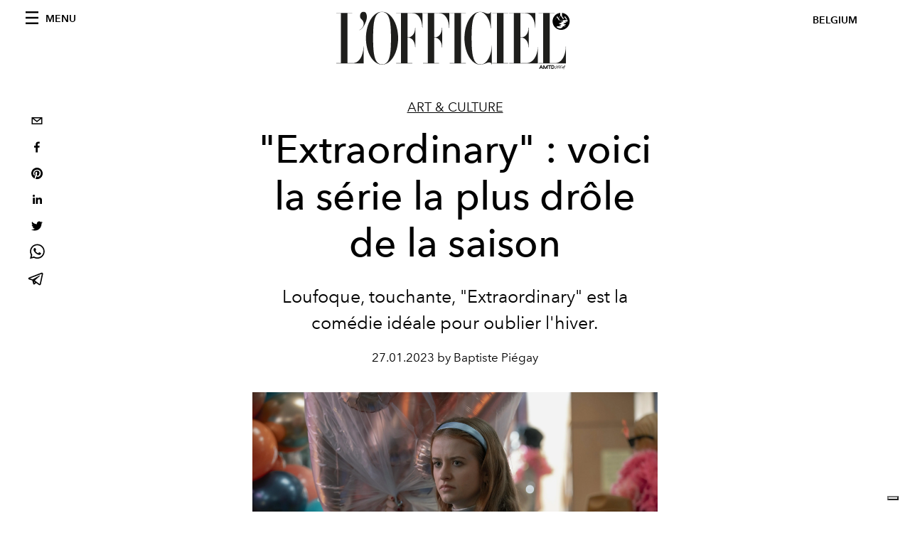

--- FILE ---
content_type: text/html; charset=utf-8
request_url: https://www.lofficiel.be/_next/data/krk8k3lunxFWcYAN1-Hmx/fr.json
body_size: 12810
content:
{"pageProps":{"preview":false,"subscription":{"enabled":false,"initialData":{"magazines":[],"homepage":{"id":"18015255","featuredArticleSection":[{"featuredArticle":{"id":"DqCK0P1LRwivaO9dy_rWbg","originalPublicationDate":null,"_firstPublishedAt":"2025-11-28T16:22:04+01:00","publishedAuthorName":"Géraldine Verheyen","editorName":"Géraldine Verheyen","slug":"ou-celebrer-les-fetes-2025-a-bruxelles-les-adresses-les-plus-en-vue-de-la-saison","title":"Où célébrer les fêtes à Bruxelles : les adresses les plus en vue de la saison ","abstract":"<p>Entre chalets luxueux, tea times sculpturaux, d&icirc;ners &eacute;toil&eacute;s, brunchs haute &eacute;nergie, parenth&egrave;ses nature et c&eacute;l&eacute;brations intimistes, Bruxelles devient la destination la plus &eacute;l&eacute;gante pour c&eacute;l&eacute;brer la fin d&rsquo;ann&eacute;e.</p>","category":{"id":"18085298","slug":"food","title":"Food"},"previewImage":{"alt":"© Instagram @dualipa","smartTags":["high heel","shoe","person","sitting","pilates","plant","adult","female","woman","sandal"],"title":"© Instagram @dualipa","urlBig":"https://www.datocms-assets.com/63746/1764586382-never-not-having-fun.jpg?auto=format%2Ccompress&crop=focalpoint&cs=srgb&fit=crop&fp-x=0.42&fp-y=0.5&h=800&w=2560","urlMedium":"https://www.datocms-assets.com/63746/1764586382-never-not-having-fun.jpg?auto=format%2Ccompress&crop=focalpoint&cs=srgb&fit=crop&fp-x=0.42&fp-y=0.5&h=660&w=868","urlSmall":"https://www.datocms-assets.com/63746/1764586382-never-not-having-fun.jpg?auto=format%2Ccompress&crop=focalpoint&cs=srgb&fit=crop&fp-x=0.42&fp-y=0.5&h=468&w=666"},"postCover":[{}]},"relatedArticles":[{"id":"Y8GhuAGPTYqNk9ZFBmJCBg","originalPublicationDate":null,"_firstPublishedAt":"2025-11-28T11:00:39+01:00","publishedAuthorName":"Géraldine Verheyen","editorName":"Géraldine Verheyen","slug":"netflix-disney-prime-video-les-11-films-et-series-qui-arrivent-en-decembre-2025","title":"Netflix, Disney+, Prime Video : les 14 films et séries qui arrivent en décembre 2025","abstract":"<p><span>\"Wake Up Dead Man : Une histoire &agrave; couteaux tir&eacute;s\" avec Daniel Craig, \"Emily in Paris\" saison 5, ou encore l&rsquo;ultime saison de \"Stranger Things\"&hellip; Voici tout ce qui arrive sur les plateformes de streaming en d&eacute;cembre 2025.</span></p>","category":{"id":"18056298","slug":"art-culture","title":"Art & Culture"},"previewImage":{"alt":"© Netflix","smartTags":["adult","male","man","person","footwear","shoe","formal wear","tie","indoors","hat"],"title":"© Netflix","urlBig":"https://www.datocms-assets.com/63746/1764323242-wudm_20240619_03917_r.jpg?auto=format%2Ccompress&crop=focalpoint&cs=srgb&fit=crop&fp-x=0.72&fp-y=0.21&h=800&w=2560","urlMedium":"https://www.datocms-assets.com/63746/1764323242-wudm_20240619_03917_r.jpg?auto=format%2Ccompress&crop=focalpoint&cs=srgb&fit=crop&fp-x=0.72&fp-y=0.21&h=660&w=868","urlSmall":"https://www.datocms-assets.com/63746/1764323242-wudm_20240619_03917_r.jpg?auto=format%2Ccompress&crop=focalpoint&cs=srgb&fit=crop&fp-x=0.72&fp-y=0.21&h=468&w=666"},"postCover":[{}]},{"id":"HxVtZDoCQEO_8Nw5gv2ODA","originalPublicationDate":null,"_firstPublishedAt":"2025-11-27T12:00:21+01:00","publishedAuthorName":"Géraldine Verheyen","editorName":"Géraldine Verheyen","slug":"raclette-et-fondue-les-meilleurs-spots-pour-un-hiver-gourmand-a-bruxelles","title":"Raclette et fondue : les meilleurs spots pour un hiver gourmand à Bruxelles","abstract":"<p>Cet hiver, on troque sa doudoune contre une soir&eacute;e raclette et fondue : Bruxelles n&rsquo;a jamais &eacute;t&eacute; aussi savoureuse.</p>","category":{"id":"18085298","slug":"food","title":"Food"},"previewImage":{"alt":null,"smartTags":["cooking","food","pouring food","meal"],"title":null,"urlBig":"https://www.datocms-assets.com/63746/1733403908-mixbrussels_paulineleclere_racletteromeo_dsc3823-1024x1536.jpeg?auto=format%2Ccompress&crop=focalpoint&cs=srgb&fit=crop&fp-x=0.48&fp-y=0.72&h=800&w=2560","urlMedium":"https://www.datocms-assets.com/63746/1733403908-mixbrussels_paulineleclere_racletteromeo_dsc3823-1024x1536.jpeg?auto=format%2Ccompress&crop=focalpoint&cs=srgb&fit=crop&fp-x=0.48&fp-y=0.72&h=660&w=868","urlSmall":"https://www.datocms-assets.com/63746/1733403908-mixbrussels_paulineleclere_racletteromeo_dsc3823-1024x1536.jpeg?auto=format%2Ccompress&crop=focalpoint&cs=srgb&fit=crop&fp-x=0.48&fp-y=0.72&h=468&w=666"},"postCover":[{}]},{"id":"e9nE1oqCSTqomRE1j47yBg","originalPublicationDate":null,"_firstPublishedAt":"2025-12-11T09:00:00+01:00","publishedAuthorName":"Géraldine Verheyen","editorName":"Géraldine Verheyen","slug":"dina-ayada-est-la-cover-star-du-nouveau-numero-special-luxe-de-l-officiel-belgique","title":"Dina Ayada est la cover star du nouveau numéro Spécial Luxe de L'OFFICIEL Belgique","abstract":"<p>&Eacute;toile montante devenue ph&eacute;nom&egrave;ne, Dina Ayada s&rsquo;impose comme la nouvelle obsession de l&rsquo;industrie musicale. &Agrave; l&rsquo;aube de son premier album, L&rsquo;OFFICIEL dresse le portrait d&rsquo;une superstar qui n&rsquo;a pas fini de briller.</p>","category":{"id":"18008284","slug":"mode","title":"Mode"},"previewImage":{"alt":null,"smartTags":["publication","person","accessories","jewelry","ring","clothing","footwear","shoe","magazine"],"title":null,"urlBig":"https://www.datocms-assets.com/63746/1765188980-of033_cover_dina_fr.jpg?auto=format%2Ccompress&crop=focalpoint&cs=srgb&fit=crop&fp-x=0.48&fp-y=0.24&h=800&w=2560","urlMedium":"https://www.datocms-assets.com/63746/1765188980-of033_cover_dina_fr.jpg?auto=format%2Ccompress&crop=focalpoint&cs=srgb&fit=crop&fp-x=0.48&fp-y=0.24&h=660&w=868","urlSmall":"https://www.datocms-assets.com/63746/1765188980-of033_cover_dina_fr.jpg?auto=format%2Ccompress&crop=focalpoint&cs=srgb&fit=crop&fp-x=0.48&fp-y=0.24&h=468&w=666"},"postCover":[{}]}]}],"seo":[{"attributes":null,"content":"L'Officiel de la Couture et de la Mode en Belgique","tag":"title"},{"attributes":{"property":"og:title","content":"L'Officiel de la Couture et de la Mode en Belgique"},"content":null,"tag":"meta"},{"attributes":{"name":"twitter:title","content":"L'Officiel de la Couture et de la Mode en Belgique"},"content":null,"tag":"meta"},{"attributes":{"name":"description","content":"Mode, beauté, culture, art… Découvrez toutes les nouveautés luxe en Belgique et ailleurs grâce aux sélections de la rédaction."},"content":null,"tag":"meta"},{"attributes":{"property":"og:description","content":"Mode, beauté, culture, art… Découvrez toutes les nouveautés luxe en Belgique et ailleurs grâce aux sélections de la rédaction."},"content":null,"tag":"meta"},{"attributes":{"name":"twitter:description","content":"Mode, beauté, culture, art… Découvrez toutes les nouveautés luxe en Belgique et ailleurs grâce aux sélections de la rédaction."},"content":null,"tag":"meta"},{"attributes":{"property":"og:locale","content":"fr"},"content":null,"tag":"meta"},{"attributes":{"property":"og:type","content":"website"},"content":null,"tag":"meta"},{"attributes":{"property":"article:modified_time","content":"2025-12-16T13:28:46Z"},"content":null,"tag":"meta"},{"attributes":{"name":"twitter:card","content":"summary_large_image"},"content":null,"tag":"meta"}],"homepageBlocks":[{"id":"18016175","__typename":"LatestArticleRecord","sectionTitle":"","blockRank":1},{"id":"18010100","sectionTitle":"MODE","__typename":"BigArticleAndTwoRelatedRecord","featuredArticle":{"id":"UGZJxS3iQ_uVrUqMac6oMA","originalPublicationDate":null,"_firstPublishedAt":"2025-11-24T15:48:25+01:00","publishedAuthorName":"Trinidad Alamos, Ariela Tepperman & Géraldine Verheyen","editorName":"Trinidad Alamos, Ariela Tepperman & Géraldine Verheyen","slug":"noel-2025-le-guide-ultime-des-cadeaux-a-offrir-aux-passionnes-de-mode","title":"Noël 2025 : le guide ultime des cadeaux à offrir aux passionnés de mode","abstract":"<p>Des essentiels luxueux aux touches festives, voici le guide infaillible pour traverser la saison des cadeaux avec brio.</p>","category":{"id":"18008284","slug":"mode","title":"Mode"},"previewImage":{"alt":null,"smartTags":["accessories","bag","handbag"],"title":null,"urlBig":"https://www.datocms-assets.com/63746/1763980817-1763388718-accessori_moda_mastro_watermarks_1080x1350.webp?auto=format%2Ccompress&crop=focalpoint&cs=srgb&fit=crop&fp-x=0.54&fp-y=0.52&h=800&w=2560","urlMedium":"https://www.datocms-assets.com/63746/1763980817-1763388718-accessori_moda_mastro_watermarks_1080x1350.webp?auto=format%2Ccompress&crop=focalpoint&cs=srgb&fit=crop&fp-x=0.54&fp-y=0.52&h=660&w=868","urlSmall":"https://www.datocms-assets.com/63746/1763980817-1763388718-accessori_moda_mastro_watermarks_1080x1350.webp?auto=format%2Ccompress&crop=focalpoint&cs=srgb&fit=crop&fp-x=0.54&fp-y=0.52&h=468&w=666"},"postCover":[{}]},"relatedArticles":[{"id":"I-KedxQcR-yEEzzimC8bYw","originalPublicationDate":null,"_firstPublishedAt":"2025-12-05T11:18:44+01:00","publishedAuthorName":"Caroline Cubbin","editorName":"Caroline Cubbin","slug":"la-couleur-pantone-de-l-annee-2026-est-enfin-devoilee","title":"La couleur Pantone de l’année 2026 est (enfin) dévoilée","abstract":"<p data-start=\"159\" data-end=\"262\">Cloud Dancer, un blanc neutre vaporeux et onirique, s&rsquo;impose comme la teinte phare de 2026.</p>","category":{"id":"18008284","slug":"mode","title":"Mode"},"previewImage":{"alt":"Area printemps-été 2026.","smartTags":["clothing","pants","jeans","adult","female","person","woman","electronics","speaker","shoe"],"title":"Area printemps-été 2026.","urlBig":"https://www.datocms-assets.com/63746/1764929585-1764860731-1758284903-area-runway-trends.webp?auto=format%2Ccompress&crop=focalpoint&cs=srgb&fit=crop&fp-x=0.52&fp-y=0.21&h=800&w=2560","urlMedium":"https://www.datocms-assets.com/63746/1764929585-1764860731-1758284903-area-runway-trends.webp?auto=format%2Ccompress&crop=focalpoint&cs=srgb&fit=crop&fp-x=0.52&fp-y=0.21&h=660&w=868","urlSmall":"https://www.datocms-assets.com/63746/1764929585-1764860731-1758284903-area-runway-trends.webp?auto=format%2Ccompress&crop=focalpoint&cs=srgb&fit=crop&fp-x=0.52&fp-y=0.21&h=468&w=666"},"postCover":[{}]},{"id":"H8YdG25hSjasIIzpN8bZNQ","originalPublicationDate":null,"_firstPublishedAt":"2025-12-09T10:53:13+01:00","publishedAuthorName":"Matthew Lee & Grace Clarke","editorName":"Matthew Lee & Grace Clarke","slug":"qui-est-bhavitha-mandava-le-visage-qui-a-ouvert-le-defile-metiers-d-art-de-chanel","title":"Qui est Bhavitha Mandava, le visage qui a ouvert le défilé Métiers d’Art de Chanel ?","abstract":"<p data-start=\"240\" data-end=\"491\">Le tout premier d&eacute;fil&eacute; M&eacute;tiers d&rsquo;Art de Chanel sous la direction de Matthieu Blazy a marqu&eacute; les esprits. &Agrave; son ouverture, Bhavitha Mandava est entr&eacute;e dans l&rsquo;histoire en devenant la premi&egrave;re mannequin indienne &agrave; ouvrir un show de la maison.</p>","category":{"id":"18008284","slug":"mode","title":"Mode"},"previewImage":{"alt":"Bhavitha Mandava © Getty Images","smartTags":["accessories","bag","handbag","purse","adult","female","person","woman","jewelry","necklace"],"title":"Bhavitha Mandava © Getty Images","urlBig":"https://www.datocms-assets.com/63746/1765273579-1765206429-1764878933-chanel_metiers-dart-2026_copyright-chanel-15-ld.webp?auto=format%2Ccompress&crop=focalpoint&cs=srgb&fit=crop&fp-x=0.57&fp-y=0.31&h=800&w=2560","urlMedium":"https://www.datocms-assets.com/63746/1765273579-1765206429-1764878933-chanel_metiers-dart-2026_copyright-chanel-15-ld.webp?auto=format%2Ccompress&crop=focalpoint&cs=srgb&fit=crop&fp-x=0.57&fp-y=0.31&h=660&w=868","urlSmall":"https://www.datocms-assets.com/63746/1765273579-1765206429-1764878933-chanel_metiers-dart-2026_copyright-chanel-15-ld.webp?auto=format%2Ccompress&crop=focalpoint&cs=srgb&fit=crop&fp-x=0.57&fp-y=0.31&h=468&w=666"},"postCover":[{}]}]},{"id":"18010105","__typename":"ThreeArticlesGalleryRecord","sectionTitle":"","background":false,"featuredArticles":[{"id":"MzBC33GcSFOoAgfDBZDz6A","originalPublicationDate":null,"_firstPublishedAt":"2025-11-27T16:08:17+01:00","publishedAuthorName":"Géraldine Verheyen","editorName":"Géraldine Verheyen","slug":"ou-admirer-le-sapin-de-noel-le-plus-mode-de-bruxelles","title":"Où admirer le sapin de Noël le plus mode de Bruxelles ?","abstract":"<p>Dans une ville qui rivalise d&rsquo;illuminations et d&rsquo;audace festive, un sapin fait cette ann&eacute;e l&rsquo;unanimit&eacute; chez les amateurs de style. Po&eacute;tique, couture et furieusement contemporain, il transforme le c&oelig;ur de Bruxelles en rendez-vous mode incontournable. Voici o&ugrave; admirer l&rsquo;arbre le plus chic de la saison.</p>","category":{"id":"18008286","slug":"deco","title":"Déco"},"previewImage":{"alt":null,"smartTags":["christmas","christmas decorations","festival","christmas tree","christmas tree ornaments"],"title":null,"urlBig":"https://www.datocms-assets.com/63746/1764255815-20-11-2025_amigo-christmasdecor_08.jpg?auto=format%2Ccompress&cs=srgb&fit=crop&h=800&w=2560","urlMedium":"https://www.datocms-assets.com/63746/1764255815-20-11-2025_amigo-christmasdecor_08.jpg?auto=format%2Ccompress&cs=srgb&fit=crop&h=660&w=868","urlSmall":"https://www.datocms-assets.com/63746/1764255815-20-11-2025_amigo-christmasdecor_08.jpg?auto=format%2Ccompress&cs=srgb&fit=crop&h=468&w=666"},"postCover":[{}]},{"id":"NdoUEquQQW6KINKxEX0lJw","originalPublicationDate":"2025-12-11T08:30:02+01:00","_firstPublishedAt":"2025-12-11T11:12:39+01:00","publishedAuthorName":"Pauline Borgogno","editorName":"Pauline Borgogno","slug":"3-tendances-mode-a-suivre-de-pres-en-2026","title":"3 tendances mode à suivre de près en 2026","abstract":"<p>Selon <a href=\"https://business.pinterest.com/fr/pinterest-predicts/\" target=\"_blank\" rel=\"noopener\">Pinterest Predicts&trade;</a>, 2026 s&rsquo;annonce comme une ann&eacute;e d&rsquo;affirmation o&ugrave; l&rsquo;audace, la po&eacute;sie et l&rsquo;aventure tissent une mode plus expressive que jamais.</p>","category":{"id":"18008284","slug":"mode","title":"Mode"},"previewImage":{"alt":null,"smartTags":["clothing","coat","jacket","accessories","glasses","person","adult","bride","female","woman"],"title":null,"urlBig":"https://www.datocms-assets.com/63746/1765445171-1765374376-defile-saint-laurent-printemps-ete-2026-cover-1.jpg?auto=format%2Ccompress&crop=focalpoint&cs=srgb&fit=crop&fp-x=0.52&fp-y=0.35&h=800&w=2560","urlMedium":"https://www.datocms-assets.com/63746/1765445171-1765374376-defile-saint-laurent-printemps-ete-2026-cover-1.jpg?auto=format%2Ccompress&crop=focalpoint&cs=srgb&fit=crop&fp-x=0.52&fp-y=0.35&h=660&w=868","urlSmall":"https://www.datocms-assets.com/63746/1765445171-1765374376-defile-saint-laurent-printemps-ete-2026-cover-1.jpg?auto=format%2Ccompress&crop=focalpoint&cs=srgb&fit=crop&fp-x=0.52&fp-y=0.35&h=468&w=666"},"postCover":[{}]},{"id":"WyFuN2kOTxCchM-5zYQcgg","originalPublicationDate":"2025-12-11T09:50:17+01:00","_firstPublishedAt":"2025-12-11T10:59:23+01:00","publishedAuthorName":"Pauline Borgogno","editorName":"Pauline Borgogno","slug":"beyonce-nicole-kidman-venus-williams-et-anna-wintour-co-presideront-le-met-gala-2026","title":"Beyoncé, Nicole Kidman, Venus Williams et Anna Wintour co-présideront le Met Gala 2026","abstract":"<p>Le Met Gala 2026 r&eacute;unira Beyonc&eacute;, Nicole Kidman, Venus Williams et Anna Wintour autour du th&egrave;me \"Costume Art\".</p>","category":{"id":"18008284","slug":"mode","title":"Mode"},"previewImage":{"alt":null,"smartTags":["clothing","coat","jacket","adult","female","person","woman","hat","blonde","solo performance"],"title":null,"urlBig":"https://www.datocms-assets.com/63746/1765445161-1765377619-a-cantora-beyonce-2505690-article.webp?auto=format%2Ccompress&crop=focalpoint&cs=srgb&fit=crop&fp-x=0.46&fp-y=0.26&h=800&w=2560","urlMedium":"https://www.datocms-assets.com/63746/1765445161-1765377619-a-cantora-beyonce-2505690-article.webp?auto=format%2Ccompress&crop=focalpoint&cs=srgb&fit=crop&fp-x=0.46&fp-y=0.26&h=660&w=868","urlSmall":"https://www.datocms-assets.com/63746/1765445161-1765377619-a-cantora-beyonce-2505690-article.webp?auto=format%2Ccompress&crop=focalpoint&cs=srgb&fit=crop&fp-x=0.46&fp-y=0.26&h=468&w=666"},"postCover":[{}]}]},{"id":"18010101","sectionTitle":"BEAUTÉ","__typename":"BigArticleAndTwoRelatedRecord","featuredArticle":{"id":"b4bN4JGiRkGYHDfltYBU0w","originalPublicationDate":null,"_firstPublishedAt":"2025-12-04T15:32:08+01:00","publishedAuthorName":"Laure Ambroise & Isabelle Blandiaux","editorName":"Laure Ambroise & Isabelle Blandiaux","slug":"ces-phenomenes-olfactifs-qui-ont-change-l-histoire-et-soufflent-leurs-bougies","title":"Ces phénomènes olfactifs qui ont changé l’histoire… et soufflent leurs bougies","abstract":"<p><span style=\"font-weight: 400;\">Poison, Portrait of a Lady, Tuxedo, Nuit Tr&eacute;sor, Aventus, Colonia Essenza, Alien, Un jardin sur le Nil, FlowerBomb, tous f&ecirc;tent leur anniversaire cette ann&eacute;e. Retour sur ces ph&eacute;nom&egrave;nes olfactifs.</span></p>","category":{"id":"18053312","slug":"beaute","title":"Beauté"},"previewImage":{"alt":null,"smartTags":["bottle","adult","female","person","woman","clothing","hat","cosmetics","perfume"],"title":null,"urlBig":"https://www.datocms-assets.com/63746/1764857848-poison_ouverture.jpg?auto=format%2Ccompress&crop=focalpoint&cs=srgb&fit=crop&fp-x=0.41&fp-y=0.29&h=800&w=2560","urlMedium":"https://www.datocms-assets.com/63746/1764857848-poison_ouverture.jpg?auto=format%2Ccompress&crop=focalpoint&cs=srgb&fit=crop&fp-x=0.41&fp-y=0.29&h=660&w=868","urlSmall":"https://www.datocms-assets.com/63746/1764857848-poison_ouverture.jpg?auto=format%2Ccompress&crop=focalpoint&cs=srgb&fit=crop&fp-x=0.41&fp-y=0.29&h=468&w=666"},"postCover":[{}]},"relatedArticles":[{"id":"WJHl2iKNRoWGClL6fdJSuQ","originalPublicationDate":null,"_firstPublishedAt":"2025-11-07T11:26:53+01:00","publishedAuthorName":"Géraldine Verheyen","editorName":"Géraldine Verheyen","slug":"noel-2025-les-coffrets-beaute-incontournables-a-glisser-sous-le-sapin","title":"Noël 2025 : les coffrets beauté incontournables à glisser sous le sapin","abstract":"<p><span>Les maisons de beaut&eacute; d&eacute;voilent leurs &eacute;crins les plus raffin&eacute;s pour les f&ecirc;tes. Des coffrets pr&eacute;cieux, imagin&eacute;s pour sublimer la peau, les cheveux ou simplement l&rsquo;esprit, &agrave; glisser sous le sapin comme un secret bien gard&eacute;.&nbsp;<br /></span></p>","category":{"id":"18053312","slug":"beaute","title":"Beauté"},"previewImage":{"alt":null,"smartTags":["glass","bottle","alcohol","beverage","liquor","wine","wine glass","candle","furniture","table"],"title":null,"urlBig":"https://www.datocms-assets.com/63746/1762509325-030_msm_festive_25_model_midnight_230.jpg?auto=format%2Ccompress&cs=srgb&fit=crop&h=800&w=2560","urlMedium":"https://www.datocms-assets.com/63746/1762509325-030_msm_festive_25_model_midnight_230.jpg?auto=format%2Ccompress&cs=srgb&fit=crop&h=660&w=868","urlSmall":"https://www.datocms-assets.com/63746/1762509325-030_msm_festive_25_model_midnight_230.jpg?auto=format%2Ccompress&cs=srgb&fit=crop&h=468&w=666"},"postCover":[{}]},{"id":"UyitoOOOQ6a2dXw7JDNapQ","originalPublicationDate":"2025-12-01T10:04:26+01:00","_firstPublishedAt":"2025-12-01T10:51:48+01:00","publishedAuthorName":"Pauline Borgogno","editorName":"Pauline Borgogno","slug":"cheveux-comment-preserver-sa-fibre-capillaire-quand-l-hiver-s-installe","title":"Comment préserver sa fibre capillaire quand l’hiver s’installe ?","abstract":"<p>Froid, chauffage int&eacute;rieur et air sec malm&egrave;nent les cheveux : voici comment traverser l&rsquo;hiver sans sacrifier leur &eacute;clat.</p>","category":{"id":"18053312","slug":"beaute","title":"Beauté"},"previewImage":{"alt":null,"smartTags":["new york","clothing","coat","jacket","person","accessories","glasses","hat","fur"],"title":null,"urlBig":"https://www.datocms-assets.com/63746/1764582045-1764515135-gettyimages-2177717788-2.jpg?auto=format%2Ccompress&crop=focalpoint&cs=srgb&fit=crop&fp-x=0.49&fp-y=0.23&h=800&w=2560","urlMedium":"https://www.datocms-assets.com/63746/1764582045-1764515135-gettyimages-2177717788-2.jpg?auto=format%2Ccompress&crop=focalpoint&cs=srgb&fit=crop&fp-x=0.49&fp-y=0.23&h=660&w=868","urlSmall":"https://www.datocms-assets.com/63746/1764582045-1764515135-gettyimages-2177717788-2.jpg?auto=format%2Ccompress&crop=focalpoint&cs=srgb&fit=crop&fp-x=0.49&fp-y=0.23&h=468&w=666"},"postCover":[{}]}]},{"id":"18010106","__typename":"ThreeArticlesGalleryRecord","sectionTitle":"","background":false,"featuredArticles":[{"id":"LnOv3gMYRQS6bawTKSls3w","originalPublicationDate":"2025-10-30T10:02:43+01:00","_firstPublishedAt":"2025-10-30T10:35:04+01:00","publishedAuthorName":"Kamel Boussekaoui","editorName":"KAMEL BOUSSEKAOUI","slug":"garde-robe-olfactive-quel-parfum-porter-cet-automne-2025","title":"Garde-robe olfactive : quel parfum porter cet automne 2025 ?","abstract":"<p style=\"font-weight: 400;\">L&rsquo;automne invite &agrave; ralentir, &agrave; se r&eacute;inventer. Les parfums accompagnent ce changement de saison, se drapant d&rsquo;une profondeur feutr&eacute;e. La fra&icirc;cheur se prolonge, les fleurs se densifient, les notes fruit&eacute;es s&rsquo;arrondissent, les bois se parent de velours. Dans cet &eacute;quilibre subtil entre force et douceur, la f&eacute;minit&eacute; s&rsquo;affirme dans toutes ses nuances. Chaque sillage devient un geste, une &eacute;motion, une allure. Une s&eacute;lection pens&eacute;e comme une garde-robe olfactive d&rsquo;automne, expression d&rsquo;une personnalit&eacute;.</p>","category":{"id":"18053312","slug":"beaute","title":"Beauté"},"previewImage":{"alt":null,"smartTags":["bottle","cosmetics","food","fruit","plant","produce","perfume"],"title":null,"urlBig":"https://www.datocms-assets.com/63746/1761730822-1761595090-md-1ee8d.webp?auto=format%2Ccompress&cs=srgb&fit=crop&h=800&w=2560","urlMedium":"https://www.datocms-assets.com/63746/1761730822-1761595090-md-1ee8d.webp?auto=format%2Ccompress&cs=srgb&fit=crop&h=660&w=868","urlSmall":"https://www.datocms-assets.com/63746/1761730822-1761595090-md-1ee8d.webp?auto=format%2Ccompress&cs=srgb&fit=crop&h=468&w=666"},"postCover":[{}]},{"id":"F8ZhfFs3SmeSXj7rdUCy0g","originalPublicationDate":null,"_firstPublishedAt":"2025-11-27T11:29:51+01:00","publishedAuthorName":"Pia Bello","editorName":"Pia Bello","slug":"faut-il-integrer-les-exosomes-a-votre-routine-skincare","title":"Faut-il intégrer les exosomes à votre routine skincare ?","abstract":"<p>Des dermatologues d&eacute;cryptent les promesses &ndash; et les risques &ndash; de l&rsquo;ingr&eacute;dient le plus en vue en 2025.</p>","category":{"id":"18053312","slug":"beaute","title":"Beauté"},"previewImage":{"alt":null,"smartTags":["person","skin","bottle","cosmetics","perfume"],"title":null,"urlBig":"https://www.datocms-assets.com/63746/1764238361-1764122955-exosomes-benefits-risks-anti-aging-barrier-repair.webp?auto=format%2Ccompress&cs=srgb&fit=crop&h=800&w=2560","urlMedium":"https://www.datocms-assets.com/63746/1764238361-1764122955-exosomes-benefits-risks-anti-aging-barrier-repair.webp?auto=format%2Ccompress&cs=srgb&fit=crop&h=660&w=868","urlSmall":"https://www.datocms-assets.com/63746/1764238361-1764122955-exosomes-benefits-risks-anti-aging-barrier-repair.webp?auto=format%2Ccompress&cs=srgb&fit=crop&h=468&w=666"},"postCover":[{}]},{"id":"T1VYAv5LSsq5ej9orXddCA","originalPublicationDate":null,"_firstPublishedAt":"2025-12-03T16:04:24+01:00","publishedAuthorName":"Géraldine Verheyen","editorName":"Géraldine Verheyen","slug":"noel-2025-le-guide-ultime-des-idees-cadeaux-beaute-pour-eblouir-les-fetes","title":"Noël 2025 : le guide ultime des idées cadeaux beauté pour éblouir les fêtes","abstract":"<p>Cette ann&eacute;e, les f&ecirc;tes se parent de glamour, de po&eacute;sie et de fantaisie. D&eacute;couvrez notre s&eacute;lection des must-have beaut&eacute; &agrave; offrir ou &agrave; s&rsquo;offrir, o&ugrave; luxe, innovation et magie s&rsquo;entrelacent pour des cadeaux inoubliables.</p>","category":{"id":"18053312","slug":"beaute","title":"Beauté"},"previewImage":{"alt":"© L'Artisan Parfumeur","smartTags":["cutlery","knife","weapon","desk","table","spoon","candle","fork","plate","bread"],"title":"© L'Artisan Parfumeur","urlBig":"https://www.datocms-assets.com/63746/1764773395-06_bath_and_body_relaunch_gift_for_him_still_nologo_16_9.jpg?auto=format%2Ccompress&cs=srgb&fit=crop&h=800&w=2560","urlMedium":"https://www.datocms-assets.com/63746/1764773395-06_bath_and_body_relaunch_gift_for_him_still_nologo_16_9.jpg?auto=format%2Ccompress&cs=srgb&fit=crop&h=660&w=868","urlSmall":"https://www.datocms-assets.com/63746/1764773395-06_bath_and_body_relaunch_gift_for_him_still_nologo_16_9.jpg?auto=format%2Ccompress&cs=srgb&fit=crop&h=468&w=666"},"postCover":[{}]}]},{"id":"18010102","sectionTitle":"ART & CULTURE","__typename":"BigArticleAndTwoRelatedRecord","featuredArticle":{"id":"Cu20V7NJTjearhBYDV6_Hw","originalPublicationDate":"2025-12-08T12:23:30+01:00","_firstPublishedAt":"2025-12-08T12:26:07+01:00","publishedAuthorName":"Alessandro Viapiana","editorName":"Alessandro Viapiana","slug":"hommage-a-martin-parr-le-photographe-britannique-du-grotesque-mort-a-73-ans","title":"Hommage à Martin Parr, le photographe britannique du grotesque, mort à 73 ans","abstract":"<p data-start=\"274\" data-end=\"416\">Le c&eacute;l&egrave;bre photographe documentaire britannique Martin Parr est d&eacute;c&eacute;d&eacute; &agrave; l&rsquo;&acirc;ge de 73 ans dans sa maison de Bristol, en Angleterre.</p>","category":{"id":"18056298","slug":"art-culture","title":"Art & Culture"},"previewImage":{"alt":"Martin Parr, Autoportrait, Benidorm, Spain, 1997 (Martin Parr)","smartTags":["adult","male","man","person","animal","fish","sea life","swimming","water sports","shark"],"title":"Martin Parr, Autoportrait, Benidorm, Spain, 1997 (Martin Parr)","urlBig":"https://www.datocms-assets.com/63746/1765192642-1765118936-martin-parr-morto-fotografo-73-anni.jpg?auto=format%2Ccompress&cs=srgb&fit=crop&h=800&w=2560","urlMedium":"https://www.datocms-assets.com/63746/1765192642-1765118936-martin-parr-morto-fotografo-73-anni.jpg?auto=format%2Ccompress&cs=srgb&fit=crop&h=660&w=868","urlSmall":"https://www.datocms-assets.com/63746/1765192642-1765118936-martin-parr-morto-fotografo-73-anni.jpg?auto=format%2Ccompress&cs=srgb&fit=crop&h=468&w=666"},"postCover":[{}]},"relatedArticles":[{"id":"XfxXOf2SR_mFsmMS1UGsaQ","originalPublicationDate":null,"_firstPublishedAt":"2025-12-03T11:48:29+01:00","publishedAuthorName":"Géraldine Verheyen","editorName":"Géraldine Verheyen","slug":"l-evenement-magique-de-l-hiver-luminiscence-metamorphose-la-cathedrale-de-bruxelles","title":"L’événement magique de l’hiver : LUMINISCENCE métamorphose la cathédrale de Bruxelles","abstract":"<p>Pour ses 800 ans, la cath&eacute;drale Saints-Michel-et-Gudule devient le d&eacute;cor d&rsquo;un spectacle immersif &eacute;poustouflant. Lumi&egrave;res, musique live et r&eacute;cit envo&ucirc;tant : LUMINISCENCE promet une exp&eacute;rience incontournable.</p>","category":{"id":"18056298","slug":"art-culture","title":"Art & Culture"},"previewImage":{"alt":null,"smartTags":["architecture","building","cathedral","church","indoors","altar","prayer","electronics","speaker"],"title":null,"urlBig":"https://www.datocms-assets.com/63746/1764758606-presse-luminiscence-strasbourg-6-v2.jpg?auto=format%2Ccompress&cs=srgb&fit=crop&h=800&w=2560","urlMedium":"https://www.datocms-assets.com/63746/1764758606-presse-luminiscence-strasbourg-6-v2.jpg?auto=format%2Ccompress&cs=srgb&fit=crop&h=660&w=868","urlSmall":"https://www.datocms-assets.com/63746/1764758606-presse-luminiscence-strasbourg-6-v2.jpg?auto=format%2Ccompress&cs=srgb&fit=crop&h=468&w=666"},"postCover":[{}]},{"id":"Z4HeZlmDRRaOqZQHiCceSw","originalPublicationDate":null,"_firstPublishedAt":"2025-12-04T11:20:04+01:00","publishedAuthorName":"Géraldine Verheyen","editorName":"Géraldine Verheyen","slug":"the-beauty-tout-ce-qu-il-faut-savoir-sur-la-nouvelle-serie-evenement-de-ryan-murphy","title":"“The Beauty” : tout ce qu’il faut savoir sur la nouvelle série-événement de Ryan Murphy ","abstract":"<p>Glamour, horreur, luxe et dystopie : Ryan Murphy signe peut-&ecirc;tre son nouveau chef-d&rsquo;&oelig;uvre addictif.</p>","category":{"id":"18056298","slug":"art-culture","title":"Art & Culture"},"previewImage":{"alt":"© Disney+","smartTags":["coat","jacket","adult","female","person","woman","male","man","costume","tie"],"title":"© Disney+","urlBig":"https://www.datocms-assets.com/63746/1764843033-beauty_101_pa_00099r-1.jpg?auto=format%2Ccompress&crop=focalpoint&cs=srgb&fit=crop&fp-x=0.5&fp-y=0.27&h=800&w=2560","urlMedium":"https://www.datocms-assets.com/63746/1764843033-beauty_101_pa_00099r-1.jpg?auto=format%2Ccompress&crop=focalpoint&cs=srgb&fit=crop&fp-x=0.5&fp-y=0.27&h=660&w=868","urlSmall":"https://www.datocms-assets.com/63746/1764843033-beauty_101_pa_00099r-1.jpg?auto=format%2Ccompress&crop=focalpoint&cs=srgb&fit=crop&fp-x=0.5&fp-y=0.27&h=468&w=666"},"postCover":[{}]}]},{"id":"18010107","__typename":"ThreeArticlesGalleryRecord","sectionTitle":"","background":false,"featuredArticles":[{"id":"RSDWdDsGTsWjQ8g0xT-2Ug","originalPublicationDate":"2025-12-15T09:00:16+01:00","_firstPublishedAt":"2025-12-15T11:04:29+01:00","publishedAuthorName":"Pauline Borgogno","editorName":"Pauline Borgogno","slug":"panem-plongee-dans-le-casting-de-hunger-games-sunrise-on-the-reaping","title":"Aux origines de Panem : plongée dans le casting de \"Hunger Games : Sunrise on the Reaping","abstract":"<p>Pr&eacute;vu pour novembre 2026, \"Hunger Games : Sunrise on the Reaping\" explore la jeunesse bris&eacute;e de Haymitch Abernathy &agrave; travers un casting audacieux m&ecirc;lant talents &eacute;mergents et figures mythiques.</p>","category":{"id":"18056298","slug":"art-culture","title":"Art & Culture"},"previewImage":{"alt":null,"smartTags":["lady","person","face","happy","head","smile","adult","female","woman","necklace"],"title":null,"urlBig":"https://www.datocms-assets.com/63746/1765792094-1765750446-g6negf5woae0uhk.jpg?auto=format%2Ccompress&cs=srgb&fit=crop&h=800&w=2560","urlMedium":"https://www.datocms-assets.com/63746/1765792094-1765750446-g6negf5woae0uhk.jpg?auto=format%2Ccompress&cs=srgb&fit=crop&h=660&w=868","urlSmall":"https://www.datocms-assets.com/63746/1765792094-1765750446-g6negf5woae0uhk.jpg?auto=format%2Ccompress&cs=srgb&fit=crop&h=468&w=666"},"postCover":[{}]},{"id":"Z1UF42ZGRF-lKjhxzFUYDw","originalPublicationDate":"2025-12-15T08:18:26+01:00","_firstPublishedAt":"2025-12-15T10:54:01+01:00","publishedAuthorName":"Pauline Borgogno","editorName":"Pauline Borgogno","slug":"zendaya-et-robert-pattinson-au-bord-du-vertige-amoureux-dans-the-drama","title":"Zendaya et Robert Pattinson, au bord du vertige amoureux dans \"The Drama\"","abstract":"<p>R&eacute;unis par Kristoffer Borgli pour A24, Zendaya et Robert Pattinson incarnent un couple &agrave; la veille d&rsquo;un mariage qui d&eacute;raille, dans un film d&eacute;j&agrave; aur&eacute;ol&eacute; d&rsquo;attentes fi&eacute;vreuses.</p>","category":{"id":"18056298","slug":"art-culture","title":"Art & Culture"},"previewImage":{"alt":null,"smartTags":["face","head","person","photography","portrait","glasses","adult","male","man","book"],"title":null,"urlBig":"https://www.datocms-assets.com/63746/1765792067-1765749860-the-drama-zendaya-robert-pattinson.webp?auto=format%2Ccompress&cs=srgb&fit=crop&h=800&w=2560","urlMedium":"https://www.datocms-assets.com/63746/1765792067-1765749860-the-drama-zendaya-robert-pattinson.webp?auto=format%2Ccompress&cs=srgb&fit=crop&h=660&w=868","urlSmall":"https://www.datocms-assets.com/63746/1765792067-1765749860-the-drama-zendaya-robert-pattinson.webp?auto=format%2Ccompress&cs=srgb&fit=crop&h=468&w=666"},"postCover":[{}]},{"id":"JZ2PY4BSQvO88vn-tFBjFw","originalPublicationDate":"2025-12-11T09:00:21+01:00","_firstPublishedAt":"2025-12-11T11:06:49+01:00","publishedAuthorName":"Pauline Borgogno","editorName":"Pauline Borgogno","slug":"le-palace-symbole-des-nuits-parisiennes-signe-son-grand-retour","title":"Le Palace, symbole des nuits parisiennes, signe son grand retour","abstract":"<p>Le mythique Palace rouvrira en octobre 2026 sous l&rsquo;impulsion de Mickael Chetrit, d&eacute;cid&eacute; &agrave; conjuguer h&eacute;ritage et renouveau.</p>","category":{"id":"18056298","slug":"art-culture","title":"Art & Culture"},"previewImage":{"alt":null,"smartTags":["city","road","street","urban","lighting","nature","night","outdoors","metropolis","horse"],"title":null,"urlBig":"https://www.datocms-assets.com/63746/1765445166-1765375150-thumbnail_img_0676.jpg?auto=format%2Ccompress&crop=focalpoint&cs=srgb&fit=crop&fp-x=0.48&fp-y=0.32&h=800&w=2560","urlMedium":"https://www.datocms-assets.com/63746/1765445166-1765375150-thumbnail_img_0676.jpg?auto=format%2Ccompress&crop=focalpoint&cs=srgb&fit=crop&fp-x=0.48&fp-y=0.32&h=660&w=868","urlSmall":"https://www.datocms-assets.com/63746/1765445166-1765375150-thumbnail_img_0676.jpg?auto=format%2Ccompress&crop=focalpoint&cs=srgb&fit=crop&fp-x=0.48&fp-y=0.32&h=468&w=666"},"postCover":[{}]}]},{"id":"18010103","sectionTitle":"FOOD","__typename":"BigArticleAndTwoRelatedRecord","featuredArticle":{"id":"BAqNuGvlSdC1GtDpb48pOA","originalPublicationDate":null,"_firstPublishedAt":"2025-12-01T16:26:34+01:00","publishedAuthorName":"L'OFFICIEL BE x Veuve Clicquot","editorName":"L'OFFICIEL BE x Veuve Clicquot","slug":"noel-2025-a-anvers-veuve-clicquot-signe-un-pop-up-feerique-a-ne-pas-manquer","title":"Noël 2025 : à Anvers, Veuve Clicquot signe un pop-up féérique à ne pas manquer","abstract":"<p>Plong&eacute;e dans la magie des f&ecirc;tes au c&oelig;ur d&rsquo;Anvers avec The Lodge Veuve Clicquot, un pop-up exclusif au Botanic Sanctuary o&ugrave; champagne et gastronomie se rencontrent pour des moments r&eacute;solument chic et festifs.</p>","category":{"id":"18085298","slug":"food","title":"Food"},"previewImage":{"alt":null,"smartTags":["home decor","furniture","table","candle","couch","dining table","person","christmas decorations","festival","indoors"],"title":null,"urlBig":"https://www.datocms-assets.com/63746/1761907613-photos_veuveclicquot_lechalet_botanicsanctaury26.jpg?auto=format%2Ccompress&cs=srgb&fit=crop&h=800&w=2560","urlMedium":"https://www.datocms-assets.com/63746/1761907613-photos_veuveclicquot_lechalet_botanicsanctaury26.jpg?auto=format%2Ccompress&cs=srgb&fit=crop&h=660&w=868","urlSmall":"https://www.datocms-assets.com/63746/1761907613-photos_veuveclicquot_lechalet_botanicsanctaury26.jpg?auto=format%2Ccompress&cs=srgb&fit=crop&h=468&w=666"},"postCover":[{}]},"relatedArticles":[{"id":"Zr70AQp1TfyNCHQq-7yjQA","originalPublicationDate":null,"_firstPublishedAt":"2025-11-27T15:48:08+01:00","publishedAuthorName":"Géraldine Verheyen","editorName":"Géraldine Verheyen","slug":"6-chocolats-chauds-facon-series-cultes-le-pop-up-disney-qui-va-enflammer-bruxelles","title":"6 chocolats chauds façon séries cultes : le pop-up Disney+ qui va enflammer Bruxelles","abstract":"<p>Disney+ r&eacute;chauffe Bruxelles avec une exp&eacute;rience chocolat&eacute;e aussi gourmande que spectaculaire.</p>","category":{"id":"18085298","slug":"food","title":"Food"},"previewImage":{"alt":"© Disney","smartTags":["lamp","furniture","indoors","painting","bedroom","adult","male","man","person","child"],"title":"© Disney","urlBig":"https://www.datocms-assets.com/63746/1764254319-maxresdefault.jpeg?auto=format%2Ccompress&cs=srgb&fit=crop&h=800&w=2560","urlMedium":"https://www.datocms-assets.com/63746/1764254319-maxresdefault.jpeg?auto=format%2Ccompress&cs=srgb&fit=crop&h=660&w=868","urlSmall":"https://www.datocms-assets.com/63746/1764254319-maxresdefault.jpeg?auto=format%2Ccompress&cs=srgb&fit=crop&h=468&w=666"},"postCover":[{}]},{"id":"XWrRP2JnSJCRDz36mmziJQ","originalPublicationDate":null,"_firstPublishedAt":"2025-12-01T16:16:55+01:00","publishedAuthorName":"Géraldine Verheyen","editorName":"Géraldine Verheyen","slug":"le-brunch-italien-qui-captive-bruxelles-il-pranzo-della-domenica-a-l-hotel-amigo","title":"Le brunch italien qui captive Bruxelles : “Il Pranzo della Domenica” à l’Hôtel Amigo","abstract":"<article class=\"text-token-text-primary w-full focus:outline-none [--shadow-height:45px] has-data-writing-block:pointer-events-none has-data-writing-block:-mt-(--shadow-height) has-data-writing-block:pt-(--shadow-height) [&amp;:has([data-writing-block])&gt;*]:pointer-events-auto scroll-mt-[calc(var(--header-height)+min(200px,max(70px,20svh)))]\" dir=\"auto\" data-turn-id=\"request-WEB:4b593766-0468-4bd0-b99e-1773138a44e7-10\" data-testid=\"conversation-turn-4\" data-scroll-anchor=\"true\" data-turn=\"assistant\" tabindex=\"-1\">\n<div class=\"text-base my-auto mx-auto pb-10 [--thread-content-margin:--spacing(4)] thread-sm:[--thread-content-margin:--spacing(6)] thread-lg:[--thread-content-margin:--spacing(16)] px-(--thread-content-margin)\">\n<div class=\"[--thread-content-max-width:40rem] thread-lg:[--thread-content-max-width:48rem] mx-auto max-w-(--thread-content-max-width) flex-1 group/turn-messages focus-visible:outline-hidden relative flex w-full min-w-0 flex-col agent-turn\" tabindex=\"-1\">\n<div class=\"flex max-w-full flex-col grow\">\n<div data-message-author-role=\"assistant\" data-message-id=\"9548b639-1a08-4a69-955a-177bca2cd6fd\" dir=\"auto\" class=\"min-h-8 text-message relative flex w-full flex-col items-end gap-2 text-start break-words whitespace-normal [.text-message+&amp;]:mt-1\" data-message-model-slug=\"gpt-5-1\">\n<div class=\"flex w-full flex-col gap-1 empty:hidden first:pt-[1px]\">\n<div class=\"markdown prose dark:prose-invert w-full break-words light markdown-new-styling\">\n<p data-start=\"54\" data-end=\"328\" data-is-last-node=\"\" data-is-only-node=\"\">Au c&oelig;ur de l&rsquo;H&ocirc;tel Amigo, Il Pranzo della Domenica r&eacute;invente le brunch en une exp&eacute;rience chic, g&eacute;n&eacute;reuse et profond&eacute;ment authentique.&nbsp;</p>\n</div>\n</div>\n</div>\n</div>\n</div>\n</div>\n</article>","category":{"id":"18085298","slug":"food","title":"Food"},"previewImage":{"alt":null,"smartTags":["cafeteria","indoors","restaurant","brunch","meal","buffet","lamp","cup","plate","bread"],"title":null,"urlBig":"https://www.datocms-assets.com/63746/1764601440-dsc_3093-407.jpg?auto=format%2Ccompress&crop=focalpoint&cs=srgb&fit=crop&fp-x=0.55&fp-y=0.67&h=800&w=2560","urlMedium":"https://www.datocms-assets.com/63746/1764601440-dsc_3093-407.jpg?auto=format%2Ccompress&crop=focalpoint&cs=srgb&fit=crop&fp-x=0.55&fp-y=0.67&h=660&w=868","urlSmall":"https://www.datocms-assets.com/63746/1764601440-dsc_3093-407.jpg?auto=format%2Ccompress&crop=focalpoint&cs=srgb&fit=crop&fp-x=0.55&fp-y=0.67&h=468&w=666"},"postCover":[{}]}]},{"id":"18010108","__typename":"ThreeArticlesGalleryRecord","sectionTitle":"","background":false,"featuredArticles":[{"id":"Kd8Qv-YdRxm9nAX97ziNOQ","originalPublicationDate":null,"_firstPublishedAt":"2025-11-06T15:05:15+01:00","publishedAuthorName":"Géraldine Verheyen","editorName":"Géraldine Verheyen","slug":"les-plus-belles-buches-de-noel-2025","title":"Les plus belles bûches de Noël 2025","abstract":"<p>De la b&ucirc;che bijou &agrave; la glace d&rsquo;antan, cette ann&eacute;e les chefs belges redessinent la tradition avec panache.&nbsp;</p>","category":{"id":"18085298","slug":"food","title":"Food"},"previewImage":{"alt":null,"smartTags":["texture"],"title":null,"urlBig":"https://www.datocms-assets.com/63746/1762436782-pierre-marcolini_collection-noel_buche_55-3.jpg?auto=format%2Ccompress&crop=focalpoint&cs=srgb&fit=crop&fp-x=0.52&fp-y=0.31&h=800&w=2560","urlMedium":"https://www.datocms-assets.com/63746/1762436782-pierre-marcolini_collection-noel_buche_55-3.jpg?auto=format%2Ccompress&crop=focalpoint&cs=srgb&fit=crop&fp-x=0.52&fp-y=0.31&h=660&w=868","urlSmall":"https://www.datocms-assets.com/63746/1762436782-pierre-marcolini_collection-noel_buche_55-3.jpg?auto=format%2Ccompress&crop=focalpoint&cs=srgb&fit=crop&fp-x=0.52&fp-y=0.31&h=468&w=666"},"postCover":[{}]},{"id":"WwquvFcYSEKhJWt6cni62g","originalPublicationDate":null,"_firstPublishedAt":"2025-11-26T16:35:25+01:00","publishedAuthorName":"Géraldine Verheyen","editorName":"Géraldine Verheyen","slug":"la-villa-lorraine-et-yves-mattagne-c-est-fini","title":"La Villa Lorraine et Yves Mattagne, c’est fini !","abstract":"<p>C&rsquo;est une page qui se tourne dans l&rsquo;une des Maisons les plus mythiques de Bruxelles : La Villa Lorraine et le chef Yves Mattagne se s&eacute;parent, avec gr&acirc;ce et sans fracas.</p>","category":{"id":"18085298","slug":"food","title":"Food"},"previewImage":{"alt":null,"smartTags":["clothing","apparel","sleeve","person","human"],"title":null,"urlBig":"https://www.datocms-assets.com/63746/1646663564-1623418423857942-shoot_portrait_villa_lorraine2798.jpg?auto=format%2Ccompress&crop=focalpoint&cs=srgb&fit=crop&fp-x=0.5&fp-y=0.35&h=800&w=2560","urlMedium":"https://www.datocms-assets.com/63746/1646663564-1623418423857942-shoot_portrait_villa_lorraine2798.jpg?auto=format%2Ccompress&crop=focalpoint&cs=srgb&fit=crop&fp-x=0.5&fp-y=0.35&h=660&w=868","urlSmall":"https://www.datocms-assets.com/63746/1646663564-1623418423857942-shoot_portrait_villa_lorraine2798.jpg?auto=format%2Ccompress&crop=focalpoint&cs=srgb&fit=crop&fp-x=0.5&fp-y=0.35&h=468&w=666"},"postCover":[{}]},{"id":"d8DredEtTVeQ3EivcqeF-w","originalPublicationDate":"2025-12-08T08:00:18+01:00","_firstPublishedAt":"2025-12-08T11:04:59+01:00","publishedAuthorName":"Pauline Borgogno","editorName":"Pauline Borgogno","slug":"la-recette-infaillible-pour-reussir-de-parfaits-falafels","title":"La recette infaillible pour réussir de parfaits falafels ","abstract":"<p>Le restaurant libanais Karamna nous livre sa recette pour ma&icirc;triser l'art des croquettes de pois chiches ultra gourmandes.</p>","category":{"id":"18085298","slug":"food","title":"Food"},"previewImage":{"alt":null,"smartTags":["food","food presentation","plate"],"title":null,"urlBig":"https://www.datocms-assets.com/63746/1765188088-1764970599-karamna-6208-clemence-sahuc-2.jpg?auto=format%2Ccompress&cs=srgb&fit=crop&h=800&w=2560","urlMedium":"https://www.datocms-assets.com/63746/1765188088-1764970599-karamna-6208-clemence-sahuc-2.jpg?auto=format%2Ccompress&cs=srgb&fit=crop&h=660&w=868","urlSmall":"https://www.datocms-assets.com/63746/1765188088-1764970599-karamna-6208-clemence-sahuc-2.jpg?auto=format%2Ccompress&cs=srgb&fit=crop&h=468&w=666"},"postCover":[{}]}]},{"id":"18010104","sectionTitle":"VOYAGES","__typename":"BigArticleAndTwoRelatedRecord","featuredArticle":{"id":"V3VEsVeiTbGaJHfyclbGGw","originalPublicationDate":"2025-12-10T09:30:03+01:00","_firstPublishedAt":"2025-12-10T11:01:05+01:00","publishedAuthorName":"Pauline Borgogno","editorName":"Pauline Borgogno","slug":"loulou-l-adresse-iconique-prend-de-la-hauteur-a-courchevel","title":"Loulou : l’adresse iconique prend de la hauteur à Courchevel","abstract":"<p>&Agrave; L&rsquo;H&ocirc;tel Fouquet&rsquo;s Courchevel, Loulou transpose son esprit espi&egrave;gle et raffin&eacute; dans un refuge alpin aussi chaleureux qu&rsquo;inattendu.</p>","category":{"id":"18056308","slug":"voyages","title":"Voyages"},"previewImage":{"alt":null,"smartTags":["dining table","table","dining room","indoors","interior design","restaurant","tablecloth","chair","reception room","plate"],"title":null,"urlBig":"https://www.datocms-assets.com/63746/1765360597-1765283964-loulou-courchevel-matthieu-salvaing-restaurant_11.jpg?auto=format%2Ccompress&crop=focalpoint&cs=srgb&fit=crop&fp-x=0.5&fp-y=0.6&h=800&w=2560","urlMedium":"https://www.datocms-assets.com/63746/1765360597-1765283964-loulou-courchevel-matthieu-salvaing-restaurant_11.jpg?auto=format%2Ccompress&crop=focalpoint&cs=srgb&fit=crop&fp-x=0.5&fp-y=0.6&h=660&w=868","urlSmall":"https://www.datocms-assets.com/63746/1765360597-1765283964-loulou-courchevel-matthieu-salvaing-restaurant_11.jpg?auto=format%2Ccompress&crop=focalpoint&cs=srgb&fit=crop&fp-x=0.5&fp-y=0.6&h=468&w=666"},"postCover":[{}]},"relatedArticles":[{"id":"KBq-20ajS3y_lyX28DTUFA","originalPublicationDate":"2025-11-13T08:00:24+01:00","_firstPublishedAt":"2025-11-13T11:04:27+01:00","publishedAuthorName":"Pauline Borgogno","editorName":"Pauline Borgogno","slug":"la-magie-de-wicked-renait-voici-comment-sejourner-dans-le-refuge-enchante-d-elphaba","title":"La magie de \"Wicked\" renaît : voici comment séjourner dans le refuge enchanté d’Elphaba","abstract":"<p>Airbnb et Universal Pictures ouvrent les portes du monde d&rsquo;Oz pour une exp&eacute;rience unique autour de \"Wicked : Partie 2\", guid&eacute;e par Cynthia Erivo.</p>","category":{"id":"18056308","slug":"voyages","title":"Voyages"},"previewImage":{"alt":null,"smartTags":["clothing","costume","person","adult","female","woman","lady","hat","glove"],"title":null,"urlBig":"https://www.datocms-assets.com/63746/1763028117-cynthia-erivo-elphaba-wicked-for-good-68e773bcb75e8.avif?auto=format%2Ccompress&cs=srgb&fit=crop&h=800&w=2560","urlMedium":"https://www.datocms-assets.com/63746/1763028117-cynthia-erivo-elphaba-wicked-for-good-68e773bcb75e8.avif?auto=format%2Ccompress&cs=srgb&fit=crop&h=660&w=868","urlSmall":"https://www.datocms-assets.com/63746/1763028117-cynthia-erivo-elphaba-wicked-for-good-68e773bcb75e8.avif?auto=format%2Ccompress&cs=srgb&fit=crop&h=468&w=666"},"postCover":[{}]},{"id":"TbKwPndRQSeJ7rkLYYu-PQ","originalPublicationDate":null,"_firstPublishedAt":"2025-12-10T12:38:08+01:00","publishedAuthorName":"Céline Pécheux","editorName":"Céline Pécheux","slug":"voyage-initiatique-les-cyclades-et-la-cote-turque-en-voilier","title":"Voyage initiatique : les Cyclades et la côte turque en voilier","abstract":"<p><span>L&rsquo;arri&egrave;re-saison. Quand le soleil reste g&eacute;n&eacute;reux et que les foules disparaissent&hellip; Ce jour-l&agrave;, on quitte Ath&egrave;nes et on monte &agrave; bord du Star Clipper. Sur le quai, ses m&acirc;ts se dressent. \"Ici, c&rsquo;est le vent qui d&eacute;cide\", nous lance le capitaine. Le voilier glisse alors, sans bruit, hors du Pir&eacute;e. Pas de moteurs, pas de cohues. Seulement une poign&eacute;e de passagers, la mer et une fa&ccedil;on de vivre au ralenti. Notre programme ? Chaque jour, une nouvelle escale : Rhodes, Bodrum, Dalyan, Santorin et pour finir en beaut&eacute;, Hydra, l&rsquo;&icirc;le des artistes.</span></p>","category":{"id":"18056308","slug":"voyages","title":"Voyages"},"previewImage":{"alt":null,"smartTags":["boat","sailboat","transportation","vehicle","yacht"],"title":null,"urlBig":"https://www.datocms-assets.com/63746/1765365895-dscf0278-2.jpg?auto=format%2Ccompress&cs=srgb&fit=crop&h=800&w=2560","urlMedium":"https://www.datocms-assets.com/63746/1765365895-dscf0278-2.jpg?auto=format%2Ccompress&cs=srgb&fit=crop&h=660&w=868","urlSmall":"https://www.datocms-assets.com/63746/1765365895-dscf0278-2.jpg?auto=format%2Ccompress&cs=srgb&fit=crop&h=468&w=666"},"postCover":[{}]}]},{"id":"18010109","__typename":"ThreeArticlesGalleryRecord","sectionTitle":"","background":false,"featuredArticles":[{"id":"asuVp-QeRI6Nvu8Igb4eWw","originalPublicationDate":null,"_firstPublishedAt":"2025-09-09T15:38:03+02:00","publishedAuthorName":"Élisabeth Clauss","editorName":"Élisabeth Clauss","slug":"chateau-de-vault-de-lugny-sejourner-dans-un-chateau-de-conte-de-fees-a-grand-effet","title":"Château de Vault-de-Lugny : séjourner dans un château de conte de fées à grand effet","abstract":"<p>Au c&oelig;ur de la Bourgogne avec ses paysages de vignobles dor&eacute;s, ses tr&eacute;sors culturels cach&eacute;s, son ciel labellis&eacute; (on y reviendra) et sa gastronomie &eacute;toil&eacute;e, le Ch&acirc;teau de Vault-de-Lugny accueille les voyageurs qui descendent vers la C&ocirc;te ou l&rsquo;Italie, dans un d&eacute;cor de Peau d&rsquo;&Acirc;ne, Plein d&rsquo;&Acirc;me.</p>","category":{"id":"18056308","slug":"voyages","title":"Voyages"},"previewImage":{"alt":null,"smartTags":["lamp","chair","bed","home decor","rug","painting","indoors","interior design","bread","table lamp"],"title":null,"urlBig":"https://www.datocms-assets.com/63746/1757424340-chambre-de-la-reine.jpg?auto=format%2Ccompress&cs=srgb&fit=crop&h=800&w=2560","urlMedium":"https://www.datocms-assets.com/63746/1757424340-chambre-de-la-reine.jpg?auto=format%2Ccompress&cs=srgb&fit=crop&h=660&w=868","urlSmall":"https://www.datocms-assets.com/63746/1757424340-chambre-de-la-reine.jpg?auto=format%2Ccompress&cs=srgb&fit=crop&h=468&w=666"},"postCover":[{}]},{"id":"Jc3Hqmq3QAqrKKqcmwnvYw","originalPublicationDate":null,"_firstPublishedAt":"2025-09-12T11:07:46+02:00","publishedAuthorName":"Manoëlle Sepulchre","editorName":"Manoëlle Sepulchre","slug":"okavango-au-coeur-du-sanctuaire-sauvage-du-botswana","title":"Okavango : au cœur du sanctuaire sauvage du Botswana","abstract":"<p>Le delta de l'Okavango au Botswana, sanctuaire austral unique, abrite parmi les plus beaux lodges du continent.</p>","category":{"id":"18056308","slug":"voyages","title":"Voyages"},"previewImage":{"alt":null,"smartTags":[],"title":null,"urlBig":"https://www.datocms-assets.com/63746/1757666877-bot_nxabega-okavango-tented-camp-aerial-view-of-delta.jpg?auto=format%2Ccompress&cs=srgb&fit=crop&h=800&w=2560","urlMedium":"https://www.datocms-assets.com/63746/1757666877-bot_nxabega-okavango-tented-camp-aerial-view-of-delta.jpg?auto=format%2Ccompress&cs=srgb&fit=crop&h=660&w=868","urlSmall":"https://www.datocms-assets.com/63746/1757666877-bot_nxabega-okavango-tented-camp-aerial-view-of-delta.jpg?auto=format%2Ccompress&cs=srgb&fit=crop&h=468&w=666"},"postCover":[{}]},{"id":"PXK7po9STeC-lusS74M_rg","originalPublicationDate":"2025-11-26T10:00:13+01:00","_firstPublishedAt":"2025-11-26T11:24:50+01:00","publishedAuthorName":"Pauline Borgogno","editorName":"Pauline Borgogno","slug":"orient-express-et-guerlain-reinventent-l-odyssee-du-bien-etre-en-mer","title":"Orient Express et Guerlain réinventent l’odyssée du bien-être en mer","abstract":"<p>En 2026, Orient Express Sailing Yachts et Guerlain uniront leur art du voyage et du soin pour offrir, &agrave; bord du Corinthian, une exp&eacute;rience de bien-&ecirc;tre in&eacute;dite entre ciel et mer.</p>","category":{"id":"18056308","slug":"voyages","title":"Voyages"},"previewImage":{"alt":null,"smartTags":["transportation","vehicle","yacht","boat","sailboat"],"title":null,"urlBig":"https://www.datocms-assets.com/63746/1764152313-1764084999-corinthian-exterior-bonifacio-luxigon.jpg?auto=format%2Ccompress&cs=srgb&fit=crop&h=800&w=2560","urlMedium":"https://www.datocms-assets.com/63746/1764152313-1764084999-corinthian-exterior-bonifacio-luxigon.jpg?auto=format%2Ccompress&cs=srgb&fit=crop&h=660&w=868","urlSmall":"https://www.datocms-assets.com/63746/1764152313-1764084999-corinthian-exterior-bonifacio-luxigon.jpg?auto=format%2Ccompress&cs=srgb&fit=crop&h=468&w=666"},"postCover":[{}]}]}]}}},"__lang":"fr","__namespaces":{"common":{"variable-example":"Using a variable {{count}}","article--written-by-label":"by","mainNav--categories-label":"Categories","mainNav--follow-label":"SUIVEZ-NOUS","mainNav--search-label":"Rechercher","footer--subscription-label":"Magazines","footer--about-label":"À Propos","footer--contacts-label":"Contact","footer--newsletter-title":"Newsletter","footer--newsletter-name":"Nom","footer--newsletter-error-message":"Champ obligatoire","footer--newsletter-surname":"Prénom","footer--newsletter-email":"Email","footer--newsletter-tos-acceptance-placeholder":"Acceptation des conditions de service","footer--newsletter-tos-acceptance":"Accepter les conditions de service","footer--newsletter-tos-text":"J'autorise par la présente le traitement de mes données personnelles aux fins de la ","footer--newsletter-subscribing":"Abonnement","footer--newsletter-subscribed":"Abonnée","footer--newsletter-subscribe":"S'abonner","article--related-articles-label":"Articles associés","article--related-recommended-articles-label":"Recommandé pour vous","search--found-label":"trouvé","search--results-label":"résultats","search--seo-title-no-query":"Page de résultats de recherche","search--seo-title-with-query":"Résultats de recherche pour:","search--pretitle-label":"RÉSULTATS DE LA RECHERCHE POU","search--page-label":"Page"}}},"__N_SSG":true}

--- FILE ---
content_type: text/html; charset=utf-8
request_url: https://www.google.com/recaptcha/api2/aframe
body_size: 267
content:
<!DOCTYPE HTML><html><head><meta http-equiv="content-type" content="text/html; charset=UTF-8"></head><body><script nonce="woUbZwq0t8Zc-8IHy5Pr6g">/** Anti-fraud and anti-abuse applications only. See google.com/recaptcha */ try{var clients={'sodar':'https://pagead2.googlesyndication.com/pagead/sodar?'};window.addEventListener("message",function(a){try{if(a.source===window.parent){var b=JSON.parse(a.data);var c=clients[b['id']];if(c){var d=document.createElement('img');d.src=c+b['params']+'&rc='+(localStorage.getItem("rc::a")?sessionStorage.getItem("rc::b"):"");window.document.body.appendChild(d);sessionStorage.setItem("rc::e",parseInt(sessionStorage.getItem("rc::e")||0)+1);localStorage.setItem("rc::h",'1765924207665');}}}catch(b){}});window.parent.postMessage("_grecaptcha_ready", "*");}catch(b){}</script></body></html>

--- FILE ---
content_type: application/javascript; charset=utf-8
request_url: https://www.lofficiel.be/_next/static/chunks/9228-36c78dbc64fd053b.js
body_size: 2254
content:
"use strict";(self.webpackChunk_N_E=self.webpackChunk_N_E||[]).push([[9228,1627],{1627:function(e,i,l){l.r(i),l.d(i,{default:function(){return g}});var t=l(3288),o=l(6731),a=l.n(o),s=l(2493),n=l.n(s),d=l(1459),c=l(582),r=l(1162),u=l(1730),v=l(1395);function g(e){var i,l,o,s,g,p,m=e.sectionTitle,h=e.firstArticle,y=e.secondArticle,_=(0,v.useRouter)(),f=(null===h||void 0===h?void 0:h.originalPublicationDate)?null===h||void 0===h?void 0:h.originalPublicationDate:null===h||void 0===h?void 0:h._firstPublishedAt,x=(null===h||void 0===h?void 0:h.publishedAuthorName)?null===h||void 0===h?void 0:h.publishedAuthorName:null===h||void 0===h?void 0:h.editorName,j=(null===y||void 0===y?void 0:y.originalPublicationDate)?null===y||void 0===y?void 0:y.originalPublicationDate:null===y||void 0===y?void 0:y._firstPublishedAt,N=(null===y||void 0===y?void 0:y.publishedAuthorName)?null===y||void 0===y?void 0:y.publishedAuthorName:null===y||void 0===y?void 0:y.editorName;return(0,t.jsxs)("div",{className:"padding--both-3",children:[m&&(0,t.jsx)("div",{className:"wrap",children:(0,t.jsx)("div",{className:"section-header",children:(0,t.jsx)("h2",{className:"section-header__title",children:m})})}),(0,t.jsxs)("div",{className:"grid--center grid--huge",children:[(0,t.jsx)("div",{className:"grid__item lap-4-12",children:(0,t.jsx)("div",{className:"space--bottom-1-on-lap",children:(0,t.jsx)(a(),{href:"/".concat(null===h||void 0===h||null===(i=h.category)||void 0===i?void 0:i.slug,"/").concat(null===h||void 0===h?void 0:h.slug),children:(0,t.jsxs)("a",{className:"stack stack--tall",children:[(0,t.jsx)("div",{className:"stack__image",children:(0,t.jsx)(n(),{src:null===h||void 0===h?void 0:h.previewImage.urlMedium,alt:(null===h||void 0===h?void 0:h.previewImage.alt)?null===h||void 0===h?void 0:h.previewImage.alt:null===(l=null===h||void 0===h?void 0:h.previewImage.smartTags)||void 0===l?void 0:l.join(" "),layout:"fill",objectFit:"cover"})}),(0,t.jsxs)("div",{className:"stack__body",children:[(0,t.jsx)("h4",{className:"stack__pretitle",children:null===h||void 0===h||null===(o=h.category)||void 0===o?void 0:o.title}),(0,t.jsx)("h3",{className:"stack__title",children:(0,t.jsx)("span",{className:"hover-underline",children:null===h||void 0===h?void 0:h.title})}),(0,t.jsx)("div",{className:"stack__text",children:(0,r.ZP)(null===h||void 0===h?void 0:h.abstract)}),(0,t.jsx)("div",{className:"stack__footer",children:(0,d.fC)(x,f)})]})]})})})}),(0,t.jsx)("div",{className:"grid__item lap-4-12",children:(0,t.jsx)("div",{className:"space--bottom-1-on-lap",children:(0,t.jsx)(a(),{href:"/".concat(null===y||void 0===y||null===(s=y.category)||void 0===s?void 0:s.slug,"/").concat(null===y||void 0===y?void 0:y.slug),children:(0,t.jsxs)("a",{className:"stack stack--tall",children:[(0,t.jsx)("div",{className:"stack__image",children:(0,t.jsx)(n(),{src:null===y||void 0===y?void 0:y.previewImage.urlMedium,alt:(null===y||void 0===y?void 0:y.previewImage.alt)?null===y||void 0===y?void 0:y.previewImage.alt:null===(g=null===y||void 0===y?void 0:y.previewImage.smartTags)||void 0===g?void 0:g.join(" "),layout:"fill",objectFit:"cover"})}),(0,t.jsxs)("div",{className:"stack__body",children:[(0,t.jsx)("h4",{className:"stack__pretitle",children:null===y||void 0===y||null===(p=y.category)||void 0===p?void 0:p.title}),(0,t.jsx)("h3",{className:"stack__title",children:(0,t.jsx)("span",{className:"hover-underline",children:null===y||void 0===y?void 0:y.title})}),(0,t.jsx)("div",{className:"stack__text",children:(0,r.ZP)(null===y||void 0===y?void 0:y.abstract)}),(0,t.jsx)("div",{className:"stack__footer",children:(0,d.fC)(N,j)})]})]})})})}),(0,t.jsx)("div",{className:"grid__item lap-4-12",id:"two-posts-adv-grid",style:{display:"none"},children:(0,t.jsx)("div",{className:"space--bottom-2-on-lap",children:(0,t.jsx)("div",{className:"adv--inline",children:(0,t.jsx)(c.Un,{className:"_iub_cs_activate-inline",adUnit:"/21831397253/Officiel_Global_Home_Page_FILMSTRIP",sizes:[[600,800],[300,600],[300,250]],sizeMapping:[{viewport:[640,480],sizes:[[600,800],[300,600]]},{viewport:[0,0],sizes:[[300,250]]}],targetingArguments:{environment:"production",market:u.Z.countryName,page_type:void 0===_.query.slug?"home_page":void 0===_.query.category?"category_page":"article",category:void 0===_.query.category?_.query.slug:_.query.category,locale:_.locale},onSlotRender:function(e){var i=document.getElementById("two-posts-adv-grid");i&&(e.event.isEmpty||(i.style.display="inline-block"))}})})})})]})]})}},9228:function(e,i,l){l.r(i),l.d(i,{__N_SSG:function(){return y},default:function(){return _}});var t=l(3288),o=l(8506),a=l(2519),s=l(5886),n=l(37),d=l(1395),c=l(738),r=l(1627),u=l(2466),v=l(582),g=l(1730),p=l(7680),m=l(608),h=l(2781),y=!0;function _(e){var i,l,y,_,f,x,j,N,b,k,A,w,z,I,Z,P,q,E,U,C,R,T,D,L,M,F,O,S,B,G,H=e.preview,W=e.data,Q=(0,d.useRouter)();(0,u.useEffect)((function(){document.body.classList.add("home"),document.body.classList.add("home-index")}),[]);var Y=null===W||void 0===W||null===(i=W.category)||void 0===i?void 0:i.seo.filter((function(e){return"title"===e.tag})).pop().content.replace(/\"/g,"&quot;"),J=null===W||void 0===W||null===(l=W.category)||void 0===l?void 0:l.seo.filter((function(e){var i;return"og:description"===(null===(i=e.attributes)||void 0===i?void 0:i.property)})).pop().attributes.content.replace(/["']/g,""),K=null===W||void 0===W||null===(y=W.posts)||void 0===y?void 0:y.length;return(0,t.jsx)(t.Fragment,{children:!Q.isFallback&&(0,t.jsxs)(t.Fragment,{children:[(0,t.jsx)(h.Z,{}),(0,t.jsxs)(o.Z,{preview:H,footerProps:null===W||void 0===W?void 0:W.magazines,children:[(0,t.jsx)(p.PB,{title:Y,description:J,canonical:"".concat(g.Z.frontendUrl).concat(Q.asPath),openGraph:{title:Y,description:J,url:"".concat(g.Z.frontendUrl).concat(Q.asPath),type:"website",site_name:"L'Officiel ".concat(g.Z.countryName.toUpperCase()),locale:m.locales[0],images:[{url:null===(j=null===W||void 0===W||null===(_=W.posts)||void 0===_||null===(f=_[0])||void 0===f||null===(x=f.postCover)||void 0===x?void 0:x[0].coverImage)||void 0===j?void 0:j.url,width:null===(A=null===W||void 0===W||null===(N=W.posts)||void 0===N||null===(b=N[0])||void 0===b||null===(k=b.postCover)||void 0===k?void 0:k[0].coverImage)||void 0===A?void 0:A.width,height:null===(Z=null===W||void 0===W||null===(w=W.posts)||void 0===w||null===(z=w[0])||void 0===z||null===(I=z.postCover)||void 0===I?void 0:I[0].coverImage)||void 0===Z?void 0:Z.height,alt:null===(U=null===W||void 0===W||null===(P=W.posts)||void 0===P||null===(q=P[0])||void 0===q||null===(E=q.postCover)||void 0===E?void 0:E[0].coverImage)||void 0===U?void 0:U.alt}]}}),K>=4&&(0,t.jsxs)(t.Fragment,{children:[(0,t.jsx)(a.Z,{featuredArticle:null===W||void 0===W||null===(C=W.posts)||void 0===C?void 0:C[0],relatedArticles:null===W||void 0===W||null===(R=W.posts)||void 0===R?void 0:R.slice(1,4)}),(0,t.jsx)(v.Un,{className:"_iub_cs_activate-inline",adUnit:"/21831397253/Skin_category",sizes:[1,1],targetingArguments:{environment:"production",market:g.Z.countryName,page_type:"category_page",category:Q.query.slug,locale:Q.locale},sizeMapping:[{viewport:[1440,900],sizes:[1,1]}],onSlotRender:function(e){if(!e.event.isEmpty){var i=document.getElementsByClassName("site-content")[0],l=document.getElementsByClassName("site-footer")[0];if(!i||!l)return;i.style.maxWidth="1192px",l.style.maxWidth="1192px",i.style.marginRight="auto",l.style.marginRight="auto",i.style.marginLeft="auto",l.style.marginLeft="auto"}}}),(0,t.jsx)("div",{className:"space--both-2",children:(0,t.jsx)(v.Un,{className:"_iub_cs_activate-inline adv--mobile-250-mobile",adUnit:"/21831397253/Officiel_Global_CATEGORY_SQUARE_MOBILE",sizes:[[250,250],[300,250]],targetingArguments:{environment:"production",market:g.Z.countryName,page_type:"category_page",category:Q.query.slug,locale:Q.locale},sizeMapping:[{viewport:[640,480],sizes:[[250,250],[300,250]]}]})})]}),(0,t.jsx)(v.Un,{className:"_iub_cs_activate-inline adv--topdesktop",adUnit:"/21831397253/Officiel_Global_Home_Page",sizes:[[970,250],[320,100],[300,50]],sizeMapping:[{viewport:[640,480],sizes:[[970,250]]},{viewport:[0,0],sizes:[[320,100],[300,50]]}],targetingArguments:{environment:"production",market:g.Z.countryName,page_type:"category_page",slot:"body",category:Q.query.slug,locale:Q.locale}}),(0,t.jsx)("div",{className:"wrap--on-fullhd",children:(0,t.jsxs)("div",{className:"site-background",children:[K>=10&&(0,t.jsxs)(t.Fragment,{children:[(0,t.jsx)(s.default,{sectionTitle:null===W||void 0===W||null===(T=W.category)||void 0===T?void 0:T.title,featuredArticles:null===W||void 0===W||null===(D=W.posts)||void 0===D?void 0:D.slice(4,10),background:!1}),(0,t.jsx)("div",{className:"adv--topdesktop space--both-2",children:(0,t.jsx)(v.Un,{adUnit:"/21831397253/ARTICLE_LEADERBOARD",sizes:[[728,90]],sizeMapping:[{viewport:[640,480],sizes:[[728,90]]}],targetingArguments:{environment:"production",market:g.Z.countryName,page_type:"category_page",category:Q.query.slug,locale:Q.locale}})})]}),K>=12&&(0,t.jsx)(r.default,{sectionTitle:"",firstArticle:null===W||void 0===W||null===(L=W.posts)||void 0===L?void 0:L[10],secondArticle:null===W||void 0===W||null===(M=W.posts)||void 0===M?void 0:M[11]}),K>=14&&(0,t.jsx)(s.default,{sectionTitle:null,featuredArticles:null===W||void 0===W||null===(F=W.posts)||void 0===F?void 0:F.slice(12,15),background:!1}),K>=19&&(0,t.jsx)(n.default,{sectionTitle:null,featuredArticles:null===W||void 0===W||null===(O=W.posts)||void 0===O?void 0:O.slice(15,19),landscape:!0}),K>=21&&(0,t.jsx)(n.default,{sectionTitle:null,featuredArticles:null===W||void 0===W||null===(S=W.posts)||void 0===S?void 0:S.slice(19,21),landscape:!1}),K>=26&&(0,t.jsx)(s.default,{sectionTitle:null,featuredArticles:null===W||void 0===W||null===(B=W.posts)||void 0===B?void 0:B.slice(21,24),background:!1}),(0,t.jsx)(c.Z,{perPage:26,currentPage:Q.query?parseInt(Q.query.page):0,totalEntries:null===W||void 0===W||null===(G=W.meta)||void 0===G?void 0:G.count,href:function(e){return 0===e?"/".concat(g.Z.categoryDirectory,"/").concat(Q.query.slug):"/".concat(g.Z.categoryDirectory,"/").concat(Q.query.slug,"/p/[page]")},as:function(e){return 0===e?"/".concat(g.Z.categoryDirectory,"/").concat(Q.query.slug):"/".concat(g.Z.categoryDirectory,"/").concat(Q.query.slug,"/p/").concat(e)}})]})})]})]})})}}}]);

--- FILE ---
content_type: application/javascript; charset=utf-8
request_url: https://www.lofficiel.be/_next/static/chunks/pages/_app-6a76eb36a2143848.js
body_size: 4993
content:
(self.webpackChunk_N_E=self.webpackChunk_N_E||[]).push([[2888],{242:function(n,e,t){var r={"./fr/common":[5167,5167],"./fr/common.json":[5167,5167],"./nl/common":[1211,1211],"./nl/common.json":[1211,1211]};function o(n){if(!t.o(r,n))return Promise.resolve().then((function(){var e=new Error("Cannot find module '"+n+"'");throw e.code="MODULE_NOT_FOUND",e}));var e=r[n],o=e[0];return t.e(e[1]).then((function(){return t.t(o,19)}))}o.keys=function(){return Object.keys(r)},o.id=242,n.exports=o},6580:function(n,e,t){"use strict";var r=t(2466);e.Z=(0,r.createContext)({t:function(n){return Array.isArray(n)?n[0]:n},lang:""})},8082:function(n,e,t){"use strict";t.d(e,{Z:function(){return u}});var r=t(2466),o=function(){return o=Object.assign||function(n){for(var e,t=1,r=arguments.length;t<r;t++)for(var o in e=arguments[t])Object.prototype.hasOwnProperty.call(e,o)&&(n[o]=e[o]);return n},o.apply(this,arguments)};function a(n,e){if("string"!==typeof e)return n;return function(t,r,a){return n(t,r,o({ns:e},a))}}var i=t(6580),c=function(){return c=Object.assign||function(n){for(var e,t=1,r=arguments.length;t<r;t++)for(var o in e=arguments[t])Object.prototype.hasOwnProperty.call(e,o)&&(n[o]=e[o]);return n},c.apply(this,arguments)};function u(n){var e=(0,r.useContext)(i.Z);return c(c({},e),{t:a(e.t,n)})}},1395:function(n,e,t){n.exports=t(5670)},7320:function(n,e,t){n.exports=t(8692)},7859:function(n){var e,t,r=n.exports={};function o(){throw new Error("setTimeout has not been defined")}function a(){throw new Error("clearTimeout has not been defined")}function i(n){if(e===setTimeout)return setTimeout(n,0);if((e===o||!e)&&setTimeout)return e=setTimeout,setTimeout(n,0);try{return e(n,0)}catch(t){try{return e.call(null,n,0)}catch(t){return e.call(this,n,0)}}}!function(){try{e="function"===typeof setTimeout?setTimeout:o}catch(n){e=o}try{t="function"===typeof clearTimeout?clearTimeout:a}catch(n){t=a}}();var c,u=[],l=!1,s=-1;function f(){l&&c&&(l=!1,c.length?u=c.concat(u):s=-1,u.length&&p())}function p(){if(!l){var n=i(f);l=!0;for(var e=u.length;e;){for(c=u,u=[];++s<e;)c&&c[s].run();s=-1,e=u.length}c=null,l=!1,function(n){if(t===clearTimeout)return clearTimeout(n);if((t===a||!t)&&clearTimeout)return t=clearTimeout,clearTimeout(n);try{t(n)}catch(e){try{return t.call(null,n)}catch(e){return t.call(this,n)}}}(n)}}function d(n,e){this.fun=n,this.array=e}function v(){}r.nextTick=function(n){var e=new Array(arguments.length-1);if(arguments.length>1)for(var t=1;t<arguments.length;t++)e[t-1]=arguments[t];u.push(new d(n,e)),1!==u.length||l||i(p)},d.prototype.run=function(){this.fun.apply(null,this.array)},r.title="browser",r.browser=!0,r.env={},r.argv=[],r.version="",r.versions={},r.on=v,r.addListener=v,r.once=v,r.off=v,r.removeListener=v,r.removeAllListeners=v,r.emit=v,r.prependListener=v,r.prependOnceListener=v,r.listeners=function(n){return[]},r.binding=function(n){throw new Error("process.binding is not supported")},r.cwd=function(){return"/"},r.chdir=function(n){throw new Error("process.chdir is not supported")},r.umask=function(){return 0}},1118:function(n,e,t){(window.__NEXT_P=window.__NEXT_P||[]).push(["/_app",function(){return t(6017)}])},6017:function(n,e,t){"use strict";t.r(e),t.d(e,{default:function(){return D}});var r=t(3288),o=t(608),a=t(2466),i=t(1395),c=t(6580),u=function(){return u=Object.assign||function(n){for(var e,t=1,r=arguments.length;t<r;t++)for(var o in e=arguments[t])Object.prototype.hasOwnProperty.call(e,o)&&(n[o]=e[o]);return n},u.apply(this,arguments)};function l(n){var e=n.config,t=n.allNamespaces,r=n.pluralRules,o=n.lang,a=e.logger,i=void 0===a?d:a,c=function(n,a,l){var d;void 0===n&&(n="");var v=Array.isArray(n)?n[0]:n,y=e.nsSeparator,h=function(n,e){if(!e)return{i18nKey:n};var t=n.indexOf(e);return t<0?{i18nKey:n}:{namespace:n.slice(0,t),i18nKey:n.slice(t+e.length)}}(v,void 0===y?":":y),g=h.i18nKey,m=h.namespace,b=void 0===m?null!==(d=null===l||void 0===l?void 0:l.ns)&&void 0!==d?d:e.defaultNS:m,w=b&&t[b]||{},O=function(n,e,t,r,o){if(!o||"number"!==typeof o.count)return t;var a="".concat(t,"_").concat(o.count);if(void 0!==s(e,a,r))return a;var i="".concat(t,"_").concat(n.select(o.count));if(void 0!==s(e,i,r))return i;var c="".concat(t,".").concat(o.count);if(void 0!==s(e,c,r))return c;var u="".concat(t,".").concat(n.select(o.count));return void 0!==s(e,u,r)?u:t}(r,w,g,e,a),j=s(w,O,e,l),x="undefined"===typeof j||"object"===typeof j&&!Object.keys(j).length,_="string"===typeof(null===l||void 0===l?void 0:l.fallback)?[l.fallback]:(null===l||void 0===l?void 0:l.fallback)||[];if("undefined"!==typeof window&&x&&i({namespace:b,i18nKey:g}),x&&Array.isArray(_)&&_.length){var k=_[0],P=_.slice(1);if("string"===typeof k)return c(k,a,u(u({},l),{fallback:P}))}return x&&(null===l||void 0===l?void 0:l.default)&&0==(null===_||void 0===_?void 0:_.length)?f({text:null===l||void 0===l?void 0:l.default,query:a,config:e,lang:o}):x?v:j instanceof Object?p({obj:j,query:a,config:e,lang:o}):f({text:j,query:a,config:e,lang:o})};return c}function s(n,e,t,r){void 0===e&&(e=""),void 0===r&&(r={returnObjects:!1});var o=(t||{}).keySeparator,a=void 0===o?".":o,i=(a?e.split(a):[e]).reduce((function(n,e){if("string"===typeof n)return{};var t=n[e];return t||("string"===typeof t?t:{})}),n);if("string"===typeof i||i instanceof Object&&r.returnObjects)return i}function f(n){var e=n.text,t=n.query,r=n.config,o=n.lang;if(!e||!t)return e||"";var a=function(n){return n.replace(/[-\/\\^$*+?.()|[\]{}]/g,"\\$&")},i=r.interpolation||{},c=i.format,u=void 0===c?null:c,l=i.prefix,s=void 0===l?"{{":l,f=i.suffix,p=void 0===f?"}}":f,d=""===p?"":"(?:[\\s,]+([\\w-]*))?\\s*".concat(a(p));return Object.keys(t).reduce((function(n,e){var r=new RegExp("".concat(a(s),"\\s*").concat(e).concat(d),"gm");return n.replace(r,(function(n,r){return r&&u?u(t[e],r,o):t[e]}))}),e)}function p(n){var e=n.obj,t=n.query,r=n.config,o=n.lang;return t&&0!==Object.keys(t).length?(Object.keys(e).forEach((function(n){e[n]instanceof Object&&p({obj:e[n],query:t,config:r,lang:o}),"string"===typeof e[n]&&(e[n]=f({text:e[n],query:t,config:r,lang:o}))})),e):e}function d(n){n.namespace,n.i18nKey}var v=t(8082),y=function(){return y=Object.assign||function(n){for(var e,t=1,r=arguments.length;t<r;t++)for(var o in e=arguments[t])Object.prototype.hasOwnProperty.call(e,o)&&(n[o]=e[o]);return n},y.apply(this,arguments)},h=(0,a.createContext)({ns:{},config:{}});function g(n){var e=n.lang,t=n.namespaces,r=void 0===t?{}:t,o=n.children,u=n.config,s=void 0===u?{}:u,f=(0,v.Z)().lang,p=(0,i.useRouter)()||{},d=p.locale,g=p.defaultLocale,m=(0,a.useContext)(h),b=y(y({},m.ns),r),w=e||f||d||g||"",O=y(y({},m.config),s),j=(O.localesToIgnore||["default"]).includes(w),x=l({config:O,allNamespaces:b,pluralRules:new Intl.PluralRules(j?void 0:w),lang:w});return a.createElement(c.Z.Provider,{value:{lang:w,t:x}},a.createElement(h.Provider,{value:{ns:b,config:O}},o))}var m=function(n,e,t,r){return new(t||(t=Promise))((function(o,a){function i(n){try{u(r.next(n))}catch(e){a(e)}}function c(n){try{u(r.throw(n))}catch(e){a(e)}}function u(n){var e;n.done?o(n.value):(e=n.value,e instanceof t?e:new t((function(n){n(e)}))).then(i,c)}u((r=r.apply(n,e||[])).next())}))},b=function(n,e){var t,r,o,a,i={label:0,sent:function(){if(1&o[0])throw o[1];return o[1]},trys:[],ops:[]};return a={next:c(0),throw:c(1),return:c(2)},"function"===typeof Symbol&&(a[Symbol.iterator]=function(){return this}),a;function c(a){return function(c){return function(a){if(t)throw new TypeError("Generator is already executing.");for(;i;)try{if(t=1,r&&(o=2&a[0]?r.return:a[0]?r.throw||((o=r.return)&&o.call(r),0):r.next)&&!(o=o.call(r,a[1])).done)return o;switch(r=0,o&&(a=[2&a[0],o.value]),a[0]){case 0:case 1:o=a;break;case 4:return i.label++,{value:a[1],done:!1};case 5:i.label++,r=a[1],a=[0];continue;case 7:a=i.ops.pop(),i.trys.pop();continue;default:if(!(o=(o=i.trys).length>0&&o[o.length-1])&&(6===a[0]||2===a[0])){i=0;continue}if(3===a[0]&&(!o||a[1]>o[0]&&a[1]<o[3])){i.label=a[1];break}if(6===a[0]&&i.label<o[1]){i.label=o[1],o=a;break}if(o&&i.label<o[2]){i.label=o[2],i.ops.push(a);break}o[2]&&i.ops.pop(),i.trys.pop();continue}a=e.call(n,i)}catch(c){a=[6,c],r=0}finally{t=o=0}if(5&a[0])throw a[1];return{value:a[0]?a[1]:void 0,done:!0}}([a,c])}}},w=function(n,e,t){if(t||2===arguments.length)for(var r,o=0,a=e.length;o<a;o++)!r&&o in e||(r||(r=Array.prototype.slice.call(e,0,o)),r[o]=e[o]);return n.concat(r||Array.prototype.slice.call(e))};function O(n){return n.reduce((function(n,e){return n.concat(e)}),[])}function j(n,e,t){var r=n.pages,o=void 0===r?{}:r;return m(this,void 0,void 0,(function(){var n,r,a,i,c,u,l,s=this;return b(this,(function(f){switch(f.label){case 0:return n="rgx:",r=function(n){return m(s,void 0,void 0,(function(){return b(this,(function(e){return[2,"function"===typeof n?n(t):n||[]]}))}))},a=Object.keys(o).reduce((function(t,a){return a.substring(0,n.length)===n&&new RegExp(a.replace(n,"")).test(e)&&t.push(r(o[a])),t}),[]),i=[[]],[4,r(o["*"])];case 1:return c=[w.apply(void 0,i.concat([f.sent(),!0]))],[4,r(o[e])];case 2:return u=[w.apply(void 0,c.concat([f.sent(),!0]))],l=O,[4,Promise.all(a)];case 3:return[2,w.apply(void 0,u.concat([l.apply(void 0,[f.sent()]),!0]))]}}))}))}var x=t(7859),_=function(){return _=Object.assign||function(n){for(var e,t=1,r=arguments.length;t<r;t++)for(var o in e=arguments[t])Object.prototype.hasOwnProperty.call(e,o)&&(n[o]=e[o]);return n},_.apply(this,arguments)},k=function(n,e,t,r){return new(t||(t=Promise))((function(o,a){function i(n){try{u(r.next(n))}catch(e){a(e)}}function c(n){try{u(r.throw(n))}catch(e){a(e)}}function u(n){var e;n.done?o(n.value):(e=n.value,e instanceof t?e:new t((function(n){n(e)}))).then(i,c)}u((r=r.apply(n,e||[])).next())}))},P=function(n,e){var t,r,o,a,i={label:0,sent:function(){if(1&o[0])throw o[1];return o[1]},trys:[],ops:[]};return a={next:c(0),throw:c(1),return:c(2)},"function"===typeof Symbol&&(a[Symbol.iterator]=function(){return this}),a;function c(a){return function(c){return function(a){if(t)throw new TypeError("Generator is already executing.");for(;i;)try{if(t=1,r&&(o=2&a[0]?r.return:a[0]?r.throw||((o=r.return)&&o.call(r),0):r.next)&&!(o=o.call(r,a[1])).done)return o;switch(r=0,o&&(a=[2&a[0],o.value]),a[0]){case 0:case 1:o=a;break;case 4:return i.label++,{value:a[1],done:!1};case 5:i.label++,r=a[1],a=[0];continue;case 7:a=i.ops.pop(),i.trys.pop();continue;default:if(!(o=(o=i.trys).length>0&&o[o.length-1])&&(6===a[0]||2===a[0])){i=0;continue}if(3===a[0]&&(!o||a[1]>o[0]&&a[1]<o[3])){i.label=a[1];break}if(6===a[0]&&i.label<o[1]){i.label=o[1],o=a;break}if(o&&i.label<o[2]){i.label=o[2],i.ops.push(a);break}o[2]&&i.ops.pop(),i.trys.pop();continue}a=e.call(n,i)}catch(c){a=[6,c],r=0}finally{t=o=0}if(5&a[0])throw a[1];return{value:a[0]?a[1]:void 0,done:!0}}([a,c])}}},T=null==x.env.NODE_DISABLE_COLORS&&null==x.env.NO_COLOR&&"dumb"!==x.env.TERM&&"0"!==x.env.FORCE_COLOR;function E(n){var e,r;return void 0===n&&(n={}),k(this,void 0,void 0,(function(){var o,a,i,c,u,l,s,f;return P(this,(function(p){switch(p.label){case 0:return o=_(_({},("undefined"===typeof window?t.g:window).i18nConfig),n),a=o.localesToIgnore||["default"],i=(null===(e=o.req)||void 0===e?void 0:e.locale)||o.locale||(null===(r=o.router)||void 0===r?void 0:r.locale)||o.defaultLocale||"",o.pathname?a.includes(i)?[2,{__lang:i}]:(o.loaderName||!1===o.loader||console.warn('\ud83d\udea8 [next-translate] You can remove the "loadNamespaces" helper, unless you set "loader: false" in your i18n config file.'),c=function(n){void 0===n&&(n="");return n.length>1&&n.endsWith("/")?n.slice(0,-1):n}(o.pathname.replace(/\/index$/,""))||"/",[4,j(o,c,o)]):(console.warn('\ud83d\udea8 [next-translate] You forgot to pass the "pathname" inside "loadNamespaces" configuration'),[2,{__lang:i}]);case 1:return u=p.sent(),l=function(){return Promise.resolve({})},[4,Promise.all(u.map((function(n){return"function"===typeof o.loadLocaleFrom?o.loadLocaleFrom(i,n):l()}))).catch((function(){}))];case 2:return s=p.sent()||[],!1!==o.logBuild&&"undefined"===typeof window&&(f=function(n){return T?"\x1b[36m".concat(n,"\x1b[0m"):n},console.log(f("next-translate"),"- compiled page:",f(c),"- locale:",f(i),"- namespaces:",f(u.join(", ")),"- used loader:",f(o.loaderName||"-"))),[2,{__lang:i,__namespaces:u.reduce((function(n,e,t){return n[e]=s[t]||null,n}),{})}]}}))}))}var L=function(){return L=Object.assign||function(n){for(var e,t=1,r=arguments.length;t<r;t++)for(var o in e=arguments[t])Object.prototype.hasOwnProperty.call(e,o)&&(n[o]=e[o]);return n},L.apply(this,arguments)},C=function(n,e,t,r){return new(t||(t=Promise))((function(o,a){function i(n){try{u(r.next(n))}catch(e){a(e)}}function c(n){try{u(r.throw(n))}catch(e){a(e)}}function u(n){var e;n.done?o(n.value):(e=n.value,e instanceof t?e:new t((function(n){n(e)}))).then(i,c)}u((r=r.apply(n,e||[])).next())}))},N=function(n,e){var t,r,o,a,i={label:0,sent:function(){if(1&o[0])throw o[1];return o[1]},trys:[],ops:[]};return a={next:c(0),throw:c(1),return:c(2)},"function"===typeof Symbol&&(a[Symbol.iterator]=function(){return this}),a;function c(a){return function(c){return function(a){if(t)throw new TypeError("Generator is already executing.");for(;i;)try{if(t=1,r&&(o=2&a[0]?r.return:a[0]?r.throw||((o=r.return)&&o.call(r),0):r.next)&&!(o=o.call(r,a[1])).done)return o;switch(r=0,o&&(a=[2&a[0],o.value]),a[0]){case 0:case 1:o=a;break;case 4:return i.label++,{value:a[1],done:!1};case 5:i.label++,r=a[1],a=[0];continue;case 7:a=i.ops.pop(),i.trys.pop();continue;default:if(!(o=(o=i.trys).length>0&&o[o.length-1])&&(6===a[0]||2===a[0])){i=0;continue}if(3===a[0]&&(!o||a[1]>o[0]&&a[1]<o[3])){i.label=a[1];break}if(6===a[0]&&i.label<o[1]){i.label=o[1],o=a;break}if(o&&i.label<o[2]){i.label=o[2],i.ops.push(a);break}o[2]&&i.ops.pop(),i.trys.pop();continue}a=e.call(n,i)}catch(c){a=[6,c],r=0}finally{t=o=0}if(5&a[0])throw a[1];return{value:a[0]?a[1]:void 0,done:!0}}([a,c])}}};t(7846);var S=t(7320),I=t.n(S),R=function(n){window.dataLayer.push({event:"pageview",page:n})};function A(n,e,t){return e in n?Object.defineProperty(n,e,{value:t,enumerable:!0,configurable:!0,writable:!0}):n[e]=t,n}function q(n){for(var e=1;e<arguments.length;e++){var t=null!=arguments[e]?arguments[e]:{},r=Object.keys(t);"function"===typeof Object.getOwnPropertySymbols&&(r=r.concat(Object.getOwnPropertySymbols(t).filter((function(n){return Object.getOwnPropertyDescriptor(t,n).enumerable})))),r.forEach((function(e){A(n,e,t[e])}))}return n}var D=function(n,e){var r=this;function o(t){var r,o,i=e.defaultLocale;return a.createElement(g,{lang:(null===(r=t.pageProps)||void 0===r?void 0:r.__lang)||t.__lang||i,namespaces:(null===(o=t.pageProps)||void 0===o?void 0:o.__namespaces)||t.__namespaces,config:e},a.createElement(n,L({},t)))}return void 0===e&&(e={}),e.isLoader||!1===e.loader||console.warn('\ud83d\udea8 [next-translate] You can remove the "appWithI18n" HoC on the _app.js, unless you set "loader: false" in your i18n config file.'),"function"===typeof e.staticsHoc&&e.staticsHoc(o,n),"undefined"===typeof window?t.g.i18nConfig=e:window.i18nConfig=e,e.skipInitialProps||(o.getInitialProps=function(t){return C(r,void 0,void 0,(function(){var r,o,a;return N(this,(function(i){switch(i.label){case 0:return r=L(L({},t.ctx||{}),t||{}),o={pageProps:{}},n.getInitialProps?[4,n.getInitialProps(t)]:[3,2];case 1:o=i.sent()||{},i.label=2;case 2:return a=[L({},o)],[4,E(L(L(L({},r),e),{loaderName:"getInitialProps"}))];case 3:return[2,L.apply(void 0,a.concat([i.sent()]))]}}))}))}),o}((function(n){var e=n.Component,t=n.pageProps,o=(0,i.useRouter)();return(0,a.useEffect)((function(){return o.events.on("routeChangeComplete",R),function(){o.events.off("routeChangeComplete",R)}}),[o.events]),(0,r.jsxs)(r.Fragment,{children:[(0,r.jsx)(I(),{id:"gtm-script",strategy:"afterInteractive",dangerouslySetInnerHTML:{__html:"\n            (function(w,d,s,l,i){w[l]=w[l]||[];w[l].push({'gtm.start':\n            new Date().getTime(),event:'gtm.js'});var f=d.getElementsByTagName(s)[0],\n            j=d.createElement(s),dl=l!='dataLayer'?'&l='+l:'';j.async=true;j.src=\n            'https://www.googletagmanager.com/gtm.js?id='+i+dl;f.parentNode.insertBefore(j,f);\n            })(window,document,'script','dataLayer', '".concat("GTM-M446GQ3","');\n          ")}}),(0,r.jsx)(e,q({},t))]})}),q({},o,{isLoader:!0,skipInitialProps:!0,loadLocaleFrom:function(n,e){return t(242)("./".concat(n,"/").concat(e)).then((function(n){return n.default}))}}))},7846:function(){},608:function(n){"use strict";n.exports=JSON.parse('{"locales":["fr","nl"],"defaultLocale":"fr","pages":{"*":["common"]}}')}},function(n){var e=function(e){return n(n.s=e)};n.O(0,[9774,179],(function(){return e(1118),e(5670)}));var t=n.O();_N_E=t}]);

--- FILE ---
content_type: application/javascript; charset=utf-8
request_url: https://www.lofficiel.be/_next/static/chunks/708.bfbdb33c4a61e905.js
body_size: 316
content:
(self.webpackChunk_N_E=self.webpackChunk_N_E||[]).push([[708],{1320:function(e,a,s){"use strict";s.r(a),s.d(a,{default:function(){return c}});var i=s(3288),t=(s(2090),s(2466)),n=s(9666);s(2458),s(6417),s(5766),s(7123),s(9867),s(8660);function c(e){var a=(0,t.useState)(null),s=a[0],c=a[1],r=(0,t.useCallback)((function(e){c(e)}),[]);return(0,t.useEffect)((function(){if(null!=s){var a=(0,n.default)(s,e);return navigator.userAgent.match(/iPhone/i)||a.ima({adTagUrl:"https://pubads.g.doubleclick.net/gampad/ads?iu=/21831397253/PREROLL&description_url=https%3A%2F%2Fwww.lofficielusa.com%2F&tfcd=0&npa=0&sz=640x480&cust_params=market%3Dusa&gdfp_req=1&output=vast&unviewed_position_start=1&env=vp&impl=s&correlator"}),function(){a.dispose()}}}),[e,s]),(0,i.jsx)(i.Fragment,{children:(0,i.jsxs)("div",{className:"space--both-4",children:[(0,i.jsx)("div",{className:"article-layout__figure--extra-wrap",children:(0,i.jsx)("div",{"data-vjs-player":!0,children:(0,i.jsx)("video",{id:"video-".concat(e.uniqueId),ref:r,className:"video-js vjs-theme-sea",playsInline:!0})})}),(0,i.jsx)("div",{className:"wrap",children:(0,i.jsx)("div",{className:"figure-caption",children:e.sectionTitle})})]})})}},5893:function(){}}]);

--- FILE ---
content_type: application/javascript; charset=utf-8
request_url: https://www.lofficiel.be/_next/static/krk8k3lunxFWcYAN1-Hmx/_ssgManifest.js
body_size: -106
content:
self.__SSG_MANIFEST=new Set(["\u002Fabout","\u002F","\u002Fissues","\u002Fcontacts","\u002Fsearch","\u002Fcategories\u002F[slug]","\u002Fcategories\u002F[slug]\u002Fp\u002F[page]","\u002Ftags\u002F[slug]","\u002Ftags\u002F[slug]\u002Fp\u002F[page]","\u002F[category]\u002F[slug]"]);self.__SSG_MANIFEST_CB&&self.__SSG_MANIFEST_CB()

--- FILE ---
content_type: application/javascript; charset=utf-8
request_url: https://www.lofficiel.be/_next/static/krk8k3lunxFWcYAN1-Hmx/_buildManifest.js
body_size: 285
content:
self.__BUILD_MANIFEST=function(s,a,c,e,t,g,u,i,f){return{__rewrites:{beforeFiles:[],afterFiles:[],fallback:[]},"/":[s,e,t,g,i,a,c,"static/chunks/pages/index-6989959f001f61bb.js"],"/_error":["static/chunks/pages/_error-2006e5dc730ea353.js"],"/about":[s,e,t,g,a,c,"static/chunks/pages/about-2cca007bb783c062.js"],"/categories/[slug]":[s,e,t,a,u,f,c,"static/chunks/pages/categories/[slug]-d553ab458e4d218d.js"],"/categories/[slug]/p/[page]":[s,e,t,a,u,f,c,"static/chunks/pages/categories/[slug]/p/[page]-2bba3a5407ccbf86.js"],"/contacts":[s,e,t,g,a,c,"static/chunks/pages/contacts-e8a5d105d6ba5ab7.js"],"/issues":[s,e,g,a,c,"static/chunks/pages/issues-38c9752a0b4590e7.js"],"/search":[s,t,g,"static/chunks/5540-744611c5e7ff2af7.js","static/chunks/1572-944bf691eafbc3fe.js",a,c,"static/chunks/pages/search-0d7233b9c48d3897.js"],"/tags/[slug]":[s,e,t,a,u,c,"static/chunks/pages/tags/[slug]-efccb2b17a67ef4b.js"],"/tags/[slug]/p/[page]":[s,e,t,a,u,c,"static/chunks/pages/tags/[slug]/p/[page]-19339d6365984cd5.js"],"/[category]/[slug]":[s,e,t,g,i,"static/chunks/8812-604545594070dc6b.js",a,c,"static/chunks/pages/[category]/[slug]-3eb832bb61e17dd2.js"],sortedPages:["/","/_app","/_error","/about","/categories/[slug]","/categories/[slug]/p/[page]","/contacts","/issues","/search","/tags/[slug]","/tags/[slug]/p/[page]","/[category]/[slug]"]}}("static/chunks/7752-0ee45dbe579cac7a.js","static/chunks/5433-4542af66d3d5be51.js","static/css/92dccaead4ed6abf.css","static/chunks/7680-53bf0fb324c851f0.js","static/chunks/1162-45850e036faad960.js","static/chunks/6130-e546692bcb79011a.js","static/chunks/3954-e4d55fb1b102c7a3.js","static/chunks/8569-3d4b7cc46403b650.js","static/chunks/9228-36c78dbc64fd053b.js"),self.__BUILD_MANIFEST_CB&&self.__BUILD_MANIFEST_CB();

--- FILE ---
content_type: application/javascript; charset=utf-8
request_url: https://www.lofficiel.be/_next/static/chunks/3369.30fb8ed8d00d1673.js
body_size: 61505
content:
(self.webpackChunk_N_E=self.webpackChunk_N_E||[]).push([[3369],{4902:function(e){function t(){return e.exports=t=Object.assign||function(e){for(var t=1;t<arguments.length;t++){var n=arguments[t];for(var r in n)Object.prototype.hasOwnProperty.call(n,r)&&(e[r]=n[r])}return e},e.exports.default=e.exports,e.exports.__esModule=!0,t.apply(this,arguments)}e.exports=t,e.exports.default=e.exports,e.exports.__esModule=!0},5766:function(e,t,n){"use strict";function r(e){return e&&"object"===typeof e&&"default"in e?e.default:e}var i=r(n(9666)),o=r(n(428));let a=!1;const s=i.getTech("Tech");class u extends s{constructor(e,t){super(e,t),function(){if(a)return;a=!0;const e="\n    .vjs-vimeo iframe {\n      position: absolute;\n      top: 0;\n      left: 0;\n      width: 100%;\n      height: 100%;\n    }\n  ",t=document.head||document.getElementsByTagName("head")[0],n=document.createElement("style");n.type="text/css",n.styleSheet?n.styleSheet.cssText=e:n.appendChild(document.createTextNode(e)),t.appendChild(n)}(),this.setPoster(e.poster),this.initVimeoPlayer()}initVimeoPlayer(){const e={url:this.options_.source.src,byline:!1,portrait:!1,title:!1};this.options_.autoplay&&(e.autoplay=!0),this.options_.height&&(e.height=this.options_.height),this.options_.width&&(e.width=this.options_.width),this.options_.maxheight&&(e.maxheight=this.options_.maxheight),this.options_.maxwidth&&(e.maxwidth=this.options_.maxwidth),this.options_.loop&&(e.loop=this.options_.loop),this.options_.color&&(e.color=this.options_.color.replace(/^#/,"")),this._player=new o(this.el(),e),this.initVimeoState(),["play","pause","ended","timeupdate","progress","seeked"].forEach((e=>{this._player.on(e,(t=>{this._vimeoState.progress.duration!==t.duration&&this.trigger("durationchange"),this._vimeoState.progress=t,this.trigger(e)}))})),this._player.on("pause",(()=>this._vimeoState.playing=!1)),this._player.on("play",(()=>{this._vimeoState.playing=!0,this._vimeoState.ended=!1})),this._player.on("ended",(()=>{this._vimeoState.playing=!1,this._vimeoState.ended=!0})),this._player.on("volumechange",(e=>this._vimeoState.volume=e)),this._player.on("error",(e=>this.trigger("error",e))),this.triggerReady()}initVimeoState(){const e=this._vimeoState={ended:!1,playing:!1,volume:0,progress:{seconds:0,percent:0,duration:0}};this._player.getCurrentTime().then((t=>e.progress.seconds=t)),this._player.getDuration().then((t=>e.progress.duration=t)),this._player.getPaused().then((t=>e.playing=!t)),this._player.getVolume().then((t=>e.volume=t))}createEl(){const e=i.dom.createEl("div",{id:this.options_.techId});return e.style.cssText="width:100%;height:100%;top:0;left:0;position:absolute",e.className="vjs-vimeo",e}controls(){return!0}supportsFullScreen(){return!0}src(){return this.options_.source}currentSrc(){return this.options_.source.src}currentTime(){return this._vimeoState.progress.seconds}setCurrentTime(e){this._player.setCurrentTime(e)}volume(){return this._vimeoState.volume}setVolume(e){return this._player.setVolume(e)}duration(){return this._vimeoState.progress.duration}buffered(){const e=this._vimeoState.progress;return i.createTimeRange(0,e.percent*e.duration)}paused(){return!this._vimeoState.playing}pause(){this._player.pause()}play(){this._player.play()}muted(){return 0===this._vimeoState.volume}ended(){return this._vimeoState.ended}playbackRate(){return 1}}u.prototype.featuresTimeupdateEvents=!0,u.isSupported=function(){return!0},s.withSourceHandlers(u),u.nativeSourceHandler={},u.nativeSourceHandler.canPlayType=function(e){return"video/vimeo"===e?"maybe":""},u.nativeSourceHandler.canHandleSource=function(e){return e.type?u.nativeSourceHandler.canPlayType(e.type):e.src?u.nativeSourceHandler.canPlayType(e.src):""},u.nativeSourceHandler.handleSource=function(e,t){t.src(e.src)},u.nativeSourceHandler.dispose=function(){},u.registerSourceHandler(u.nativeSourceHandler),"undefined"!==typeof i.registerTech?i.registerTech("Vimeo",u):i.registerComponent("Vimeo",u),u.VERSION="0.0.1",e.exports=u},2117:function(e,t,n){"use strict";n.d(t,{G3:function(){return h},Ki:function(){return i},d3:function(){return l},hL:function(){return u},lx:function(){return c},qX:function(){return d},tm:function(){return s}});var r=n(7377),i=function(e){return e instanceof Uint8Array?e:(Array.isArray(e)||(t=e,ArrayBuffer.isView(t))||e instanceof ArrayBuffer||(e="number"!==typeof e||"number"===typeof e&&e!==e?0:[e]),new Uint8Array(e&&e.buffer||e,e&&e.byteOffset||0,e&&e.byteLength||0));var t},o=n.n(r)().BigInt||Number,a=[o("0x1"),o("0x100"),o("0x10000"),o("0x1000000"),o("0x100000000"),o("0x10000000000"),o("0x1000000000000"),o("0x100000000000000"),o("0x10000000000000000")],s=(function(){var e=new Uint16Array([65484]),t=new Uint8Array(e.buffer,e.byteOffset,e.byteLength);255===t[0]||t[0]}(),function(e,t){var n=void 0===t?{}:t,r=n.signed,s=void 0!==r&&r,u=n.le,l=void 0!==u&&u;e=i(e);var d=l?"reduce":"reduceRight",c=(e[d]?e[d]:Array.prototype[d]).call(e,(function(t,n,r){var i=l?r:Math.abs(r+1-e.length);return t+o(n)*a[i]}),o(0));if(s){var h=a[e.length]/o(2)-o(1);(c=o(c))>h&&(c-=h,c-=h,c-=o(2))}return Number(c)}),u=function(e,t){var n=(void 0===t?{}:t).le,r=void 0!==n&&n;("bigint"!==typeof e&&"number"!==typeof e||"number"===typeof e&&e!==e)&&(e=0),e=o(e);for(var i,s=(i=e,Math.ceil(function(e){return e.toString(2).length}(i)/8)),u=new Uint8Array(new ArrayBuffer(s)),l=0;l<s;l++){var d=r?l:Math.abs(l+1-u.length);u[d]=Number(e/a[l]&o(255)),e<0&&(u[d]=Math.abs(~u[d]),u[d]-=0===l?1:2)}return u},l=function(e){if(!e)return"";e=Array.prototype.slice.call(e);var t=String.fromCharCode.apply(null,i(e));try{return decodeURIComponent(escape(t))}catch(n){}return t},d=function(e,t){if("string"!==typeof e&&e&&"function"===typeof e.toString&&(e=e.toString()),"string"!==typeof e)return new Uint8Array;t||(e=unescape(encodeURIComponent(e)));for(var n=new Uint8Array(e.length),r=0;r<e.length;r++)n[r]=e.charCodeAt(r);return n},c=function(){for(var e=arguments.length,t=new Array(e),n=0;n<e;n++)t[n]=arguments[n];if((t=t.filter((function(e){return e&&(e.byteLength||e.length)&&"string"!==typeof e}))).length<=1)return i(t[0]);var r=t.reduce((function(e,t,n){return e+(t.byteLength||t.length)}),0),o=new Uint8Array(r),a=0;return t.forEach((function(e){e=i(e),o.set(e,a),a+=e.byteLength})),o},h=function(e,t,n){var r=void 0===n?{}:n,o=r.offset,a=void 0===o?0:o,s=r.mask,u=void 0===s?[]:s;e=i(e);var l=(t=i(t)).every?t.every:Array.prototype.every;return t.length&&e.length-a>=t.length&&l.call(t,(function(t,n){return t===(u[n]?u[n]&e[a+n]:e[a+n])}))}},3326:function(e,t,n){"use strict";n.d(t,{Hi:function(){return f},Jg:function(){return d},KL:function(){return c},_5:function(){return h},kS:function(){return l},lA:function(){return g},p7:function(){return p},ws:function(){return u},xz:function(){return m}});var r=n(7377),i=n.n(r),o={mp4:/^(av0?1|avc0?[1234]|vp0?9|flac|opus|mp3|mp4a|mp4v|stpp.ttml.im1t)/,webm:/^(vp0?[89]|av0?1|opus|vorbis)/,ogg:/^(vp0?[89]|theora|flac|opus|vorbis)/,video:/^(av0?1|avc0?[1234]|vp0?[89]|hvc1|hev1|theora|mp4v)/,audio:/^(mp4a|flac|vorbis|opus|ac-[34]|ec-3|alac|mp3|speex|aac)/,text:/^(stpp.ttml.im1t)/,muxerVideo:/^(avc0?1)/,muxerAudio:/^(mp4a)/,muxerText:/a^/},a=["video","audio","text"],s=["Video","Audio","Text"],u=function(e){return e?e.replace(/avc1\.(\d+)\.(\d+)/i,(function(e,t,n){return"avc1."+("00"+Number(t).toString(16)).slice(-2)+"00"+("00"+Number(n).toString(16)).slice(-2)})):e},l=function(e){void 0===e&&(e="");var t=e.split(","),n=[];return t.forEach((function(e){var t;e=e.trim(),a.forEach((function(r){var i=o[r].exec(e.toLowerCase());if(i&&!(i.length<=1)){t=r;var a=e.substring(0,i[1].length),s=e.replace(a,"");n.push({type:a,details:s,mediaType:r})}})),t||n.push({type:e,details:"",mediaType:"unknown"})})),n},d=function(e,t){if(!e.mediaGroups.AUDIO||!t)return null;var n=e.mediaGroups.AUDIO[t];if(!n)return null;for(var r in n){var i=n[r];if(i.default&&i.playlists)return l(i.playlists[0].attributes.CODECS)}return null},c=function(e){return void 0===e&&(e=""),o.audio.test(e.trim().toLowerCase())},h=function(e){if(e&&"string"===typeof e){var t,n=e.toLowerCase().split(",").map((function(e){return u(e.trim())})),r="video";1===n.length&&c(n[0])?r="audio":1===n.length&&(void 0===(t=n[0])&&(t=""),o.text.test(t.trim().toLowerCase()))&&(r="application");var i="mp4";return n.every((function(e){return o.mp4.test(e)}))?i="mp4":n.every((function(e){return o.webm.test(e)}))?i="webm":n.every((function(e){return o.ogg.test(e)}))&&(i="ogg"),r+"/"+i+';codecs="'+e+'"'}},p=function(e){return void 0===e&&(e=""),i().MediaSource&&i().MediaSource.isTypeSupported&&i().MediaSource.isTypeSupported(h(e))||!1},f=function(e){return void 0===e&&(e=""),e.toLowerCase().split(",").every((function(e){e=e.trim();for(var t=0;t<s.length;t++){if(o["muxer"+s[t]].test(e))return!0}return!1}))},g="mp4a.40.2",m="avc1.4d400d"},107:function(e,t,n){"use strict";n.d(t,{Xm:function(){return S},cz:function(){return P}});var r,i=n(2117),o=(new Uint8Array([79,112,117,115,72,101,97,100]),function(e){return"string"===typeof e?(0,i.qX)(e):e}),a=function(e){e=(0,i.Ki)(e);for(var t=[],n=0;e.length>n;){var o=e[n],a=0,s=0,u=e[++s];for(s++;128&u;)a=(127&u)<<7,u=e[s],s++;a+=127&u;for(var l=0;l<r.length;l++){var d=r[l],c=d.id,h=d.parser;if(o===c){t.push(h(e.subarray(s,s+a)));break}}n+=a+s}return t};r=[{id:3,parser:function(e){var t={tag:3,id:e[0]<<8|e[1],flags:e[2],size:3,dependsOnEsId:0,ocrEsId:0,descriptors:[],url:""};if(128&t.flags&&(t.dependsOnEsId=e[t.size]<<8|e[t.size+1],t.size+=2),64&t.flags){var n=e[t.size];t.url=(0,i.d3)(e.subarray(t.size+1,t.size+1+n)),t.size+=n}return 32&t.flags&&(t.ocrEsId=e[t.size]<<8|e[t.size+1],t.size+=2),t.descriptors=a(e.subarray(t.size))||[],t}},{id:4,parser:function(e){return{tag:4,oti:e[0],streamType:e[1],bufferSize:e[2]<<16|e[3]<<8|e[4],maxBitrate:e[5]<<24|e[6]<<16|e[7]<<8|e[8],avgBitrate:e[9]<<24|e[10]<<16|e[11]<<8|e[12],descriptors:a(e.subarray(13))}}},{id:5,parser:function(e){return{tag:5,bytes:e}}},{id:6,parser:function(e){return{tag:6,bytes:e}}}];var s=function e(t,n,r){void 0===r&&(r=!1),n=function(e){return Array.isArray(e)?e.map((function(e){return o(e)})):[o(e)]}(n),t=(0,i.Ki)(t);var a=[];if(!n.length)return a;for(var s=0;s<t.length;){var u=(t[s]<<24|t[s+1]<<16|t[s+2]<<8|t[s+3])>>>0,l=t.subarray(s+4,s+8);if(0===u)break;var d=s+u;if(d>t.length){if(r)break;d=t.length}var c=t.subarray(s+8,d);(0,i.G3)(l,n[0])&&(1===n.length?a.push(c):a.push.apply(a,e(c,n.slice(1),r))),s=d}return a},u={EBML:(0,i.Ki)([26,69,223,163]),DocType:(0,i.Ki)([66,130]),Segment:(0,i.Ki)([24,83,128,103]),SegmentInfo:(0,i.Ki)([21,73,169,102]),Tracks:(0,i.Ki)([22,84,174,107]),Track:(0,i.Ki)([174]),TrackNumber:(0,i.Ki)([215]),DefaultDuration:(0,i.Ki)([35,227,131]),TrackEntry:(0,i.Ki)([174]),TrackType:(0,i.Ki)([131]),FlagDefault:(0,i.Ki)([136]),CodecID:(0,i.Ki)([134]),CodecPrivate:(0,i.Ki)([99,162]),VideoTrack:(0,i.Ki)([224]),AudioTrack:(0,i.Ki)([225]),Cluster:(0,i.Ki)([31,67,182,117]),Timestamp:(0,i.Ki)([231]),TimestampScale:(0,i.Ki)([42,215,177]),BlockGroup:(0,i.Ki)([160]),BlockDuration:(0,i.Ki)([155]),Block:(0,i.Ki)([161]),SimpleBlock:(0,i.Ki)([163])},l=[128,64,32,16,8,4,2,1],d=function(e,t,n,r){void 0===n&&(n=!0),void 0===r&&(r=!1);var o=function(e){for(var t=1,n=0;n<l.length&&!(e&l[n]);n++)t++;return t}(e[t]),a=e.subarray(t,t+o);return n&&((a=Array.prototype.slice.call(e,t,t+o))[0]^=l[o-1]),{length:o,value:(0,i.tm)(a,{signed:r}),bytes:a}},c=function e(t){return"string"===typeof t?t.match(/.{1,2}/g).map((function(t){return e(t)})):"number"===typeof t?(0,i.hL)(t):t},h=function e(t,n,r){if(r>=n.length)return n.length;var o=d(n,r,!1);if((0,i.G3)(t.bytes,o.bytes))return r;var a=d(n,r+o.length);return e(t,n,r+a.length+a.value+o.length)},p=function e(t,n){n=function(e){return Array.isArray(e)?e.map((function(e){return c(e)})):[c(e)]}(n),t=(0,i.Ki)(t);var r=[];if(!n.length)return r;for(var o=0;o<t.length;){var a=d(t,o,!1),s=d(t,o+a.length),u=o+a.length+s.length;127===s.value&&(s.value=h(a,t,u),s.value!==t.length&&(s.value-=u));var l=u+s.value>t.length?t.length:u+s.value,p=t.subarray(u,l);(0,i.G3)(n[0],a.bytes)&&(1===n.length?r.push(p):r=r.concat(e(p,n.slice(1)))),o+=a.length+s.length+p.length}return r},f=n(8457),g=(0,i.Ki)([0,0,0,1]),m=(0,i.Ki)([0,0,1]),y=(0,i.Ki)([0,0,3]),v=function(e){for(var t=[],n=1;n<e.length-2;)(0,i.G3)(e.subarray(n,n+3),y)&&(t.push(n+2),n++),n++;if(0===t.length)return e;var r=e.length-t.length,o=new Uint8Array(r),a=0;for(n=0;n<r;a++,n++)a===t[0]&&(a++,t.shift()),o[n]=e[a];return o},b=function(e,t,n,r){void 0===r&&(r=1/0),e=(0,i.Ki)(e),n=[].concat(n);for(var o,a=0,s=0;a<e.length&&(s<r||o);){var u=void 0;if((0,i.G3)(e.subarray(a),g)?u=4:(0,i.G3)(e.subarray(a),m)&&(u=3),u){if(s++,o)return v(e.subarray(o,a));var l=void 0;"h264"===t?l=31&e[a+u]:"h265"===t&&(l=e[a+u]>>1&63),-1!==n.indexOf(l)&&(o=a+u),a+=u+("h264"===t?1:2)}else a++}return e.subarray(0,0)},A={webm:(0,i.Ki)([119,101,98,109]),matroska:(0,i.Ki)([109,97,116,114,111,115,107,97]),flac:(0,i.Ki)([102,76,97,67]),ogg:(0,i.Ki)([79,103,103,83]),ac3:(0,i.Ki)([11,119]),riff:(0,i.Ki)([82,73,70,70]),avi:(0,i.Ki)([65,86,73]),wav:(0,i.Ki)([87,65,86,69]),"3gp":(0,i.Ki)([102,116,121,112,51,103]),mp4:(0,i.Ki)([102,116,121,112]),fmp4:(0,i.Ki)([115,116,121,112]),mov:(0,i.Ki)([102,116,121,112,113,116]),moov:(0,i.Ki)([109,111,111,118]),moof:(0,i.Ki)([109,111,111,102])},T={aac:function(e){var t=(0,f.c)(e);return(0,i.G3)(e,[255,16],{offset:t,mask:[255,22]})},mp3:function(e){var t=(0,f.c)(e);return(0,i.G3)(e,[255,2],{offset:t,mask:[255,6]})},webm:function(e){var t=p(e,[u.EBML,u.DocType])[0];return(0,i.G3)(t,A.webm)},mkv:function(e){var t=p(e,[u.EBML,u.DocType])[0];return(0,i.G3)(t,A.matroska)},mp4:function(e){return!T["3gp"](e)&&!T.mov(e)&&(!(!(0,i.G3)(e,A.mp4,{offset:4})&&!(0,i.G3)(e,A.fmp4,{offset:4}))||(!(!(0,i.G3)(e,A.moof,{offset:4})&&!(0,i.G3)(e,A.moov,{offset:4}))||void 0))},mov:function(e){return(0,i.G3)(e,A.mov,{offset:4})},"3gp":function(e){return(0,i.G3)(e,A["3gp"],{offset:4})},ac3:function(e){var t=(0,f.c)(e);return(0,i.G3)(e,A.ac3,{offset:t})},ts:function(e){if(e.length<189&&e.length>=1)return 71===e[0];for(var t=0;t+188<e.length&&t<188;){if(71===e[t]&&71===e[t+188])return!0;t+=1}return!1},flac:function(e){var t=(0,f.c)(e);return(0,i.G3)(e,A.flac,{offset:t})},ogg:function(e){return(0,i.G3)(e,A.ogg)},avi:function(e){return(0,i.G3)(e,A.riff)&&(0,i.G3)(e,A.avi,{offset:8})},wav:function(e){return(0,i.G3)(e,A.riff)&&(0,i.G3)(e,A.wav,{offset:8})},h264:function(e){return function(e,t,n){return b(e,"h264",t,n)}(e,7,3).length},h265:function(e){return function(e,t,n){return b(e,"h265",t,n)}(e,[32,33],3).length}},E=Object.keys(T).filter((function(e){return"ts"!==e&&"h264"!==e&&"h265"!==e})).concat(["ts","h264","h265"]);E.forEach((function(e){var t=T[e];T[e]=function(e){return t((0,i.Ki)(e))}}));var w=T,S=function(e){e=(0,i.Ki)(e);for(var t=0;t<E.length;t++){var n=E[t];if(w[n](e))return n}return""},P=function(e){return s(e,["moof"]).length>0}},590:function(e,t,n){"use strict";n.d(t,{Z:function(){return a}});var r=n(7377),i=n.n(r),o=n(349).Buffer;function a(e){for(var t,n=(t=e,i().atob?i().atob(t):o.from(t,"base64").toString("binary")),r=new Uint8Array(n.length),a=0;a<n.length;a++)r[a]=n.charCodeAt(a);return r}},8457:function(e,t,n){"use strict";n.d(t,{c:function(){return o}});var r=n(2117),i=(0,r.Ki)([73,68,51]),o=function e(t,n){return void 0===n&&(n=0),(t=(0,r.Ki)(t)).length-n<10||!(0,r.G3)(t,i,{offset:n})?n:(n+=function(e,t){void 0===t&&(t=0);var n=(e=(0,r.Ki)(e))[t+5],i=e[t+6]<<21|e[t+7]<<14|e[t+8]<<7|e[t+9];return(16&n)>>4?i+20:i+10}(t,n),e(t,n))}},6806:function(e,t,n){"use strict";n.d(t,{t:function(){return o}});var r=/^(audio|video|application)\/(x-|vnd\.apple\.)?mpegurl/i,i=/^application\/dash\+xml/i,o=function(e){return r.test(e)?"hls":i.test(e)?"dash":"application/vnd.videojs.vhs+json"===e?"vhs-json":null}},5050:function(e,t,n){"use strict";var r=n(9642),i=n.n(r),o=n(7377),a=n.n(o),s="http://example.com";t.Z=function(e,t){if(/^[a-z]+:/i.test(t))return t;/^data:/.test(e)&&(e=a().location&&a().location.href||"");var n="function"===typeof a().URL,r=/^\/\//.test(e),o=!a().location&&!/\/\//i.test(e);if(n?e=new(a().URL)(e,a().location||s):/\/\//i.test(e)||(e=i().buildAbsoluteURL(a().location&&a().location.href||"",e)),n){var u=new URL(t,e);return o?u.href.slice(s.length):r?u.href.slice(u.protocol.length):u.href}return i().buildAbsoluteURL(e,t)}},2204:function(e,t,n){"use strict";var r=n(7377);e.exports=function(e,t){return void 0===t&&(t=!1),function(n,i,o){if(n)e(n);else if(i.statusCode>=400&&i.statusCode<=599){var a=o;if(t)if(r.TextDecoder){var s=function(e){void 0===e&&(e="");return e.toLowerCase().split(";").reduce((function(e,t){var n=t.split("="),r=n[0],i=n[1];return"charset"===r.trim()?i.trim():e}),"utf-8")}(i.headers&&i.headers["content-type"]);try{a=new TextDecoder(s).decode(o)}catch(u){}}else a=String.fromCharCode.apply(null,new Uint8Array(o));e({cause:a})}else e(null,o)}}},695:function(e,t,n){"use strict";var r=n(7377),i=n(4902),o=n(4234);s.httpHandler=n(2204);function a(e,t,n){var r=e;return o(t)?(n=t,"string"===typeof e&&(r={uri:e})):r=i({},t,{uri:e}),r.callback=n,r}function s(e,t,n){return u(t=a(e,t,n))}function u(e){if("undefined"===typeof e.callback)throw new Error("callback argument missing");var t=!1,n=function(n,r,i){t||(t=!0,e.callback(n,r,i))};function r(){var e=void 0;if(e=l.response?l.response:l.responseText||function(e){try{if("document"===e.responseType)return e.responseXML;var t=e.responseXML&&"parsererror"===e.responseXML.documentElement.nodeName;if(""===e.responseType&&!t)return e.responseXML}catch(n){}return null}(l),m)try{e=JSON.parse(e)}catch(t){}return e}function i(e){return clearTimeout(d),e instanceof Error||(e=new Error(""+(e||"Unknown XMLHttpRequest Error"))),e.statusCode=0,n(e,y)}function o(){if(!u){var t;clearTimeout(d),t=e.useXDR&&void 0===l.status?200:1223===l.status?204:l.status;var i=y,o=null;return 0!==t?(i={body:r(),statusCode:t,method:h,headers:{},url:c,rawRequest:l},l.getAllResponseHeaders&&(i.headers=function(e){var t={};return e?(e.trim().split("\n").forEach((function(e){var n=e.indexOf(":"),r=e.slice(0,n).trim().toLowerCase(),i=e.slice(n+1).trim();"undefined"===typeof t[r]?t[r]=i:Array.isArray(t[r])?t[r].push(i):t[r]=[t[r],i]})),t):t}(l.getAllResponseHeaders()))):o=new Error("Internal XMLHttpRequest Error"),n(o,i,i.body)}}var a,u,l=e.xhr||null;l||(l=e.cors||e.useXDR?new s.XDomainRequest:new s.XMLHttpRequest);var d,c=l.url=e.uri||e.url,h=l.method=e.method||"GET",p=e.body||e.data,f=l.headers=e.headers||{},g=!!e.sync,m=!1,y={body:void 0,headers:{},statusCode:0,method:h,url:c,rawRequest:l};if("json"in e&&!1!==e.json&&(m=!0,f.accept||f.Accept||(f.Accept="application/json"),"GET"!==h&&"HEAD"!==h&&(f["content-type"]||f["Content-Type"]||(f["Content-Type"]="application/json"),p=JSON.stringify(!0===e.json?p:e.json))),l.onreadystatechange=function(){4===l.readyState&&setTimeout(o,0)},l.onload=o,l.onerror=i,l.onprogress=function(){},l.onabort=function(){u=!0},l.ontimeout=i,l.open(h,c,!g,e.username,e.password),g||(l.withCredentials=!!e.withCredentials),!g&&e.timeout>0&&(d=setTimeout((function(){if(!u){u=!0,l.abort("timeout");var e=new Error("XMLHttpRequest timeout");e.code="ETIMEDOUT",i(e)}}),e.timeout)),l.setRequestHeader)for(a in f)f.hasOwnProperty(a)&&l.setRequestHeader(a,f[a]);else if(e.headers&&!function(e){for(var t in e)if(e.hasOwnProperty(t))return!1;return!0}(e.headers))throw new Error("Headers cannot be set on an XDomainRequest object");return"responseType"in e&&(l.responseType=e.responseType),"beforeSend"in e&&"function"===typeof e.beforeSend&&e.beforeSend(l),l.send(p||null),l}e.exports=s,e.exports.default=s,s.XMLHttpRequest=r.XMLHttpRequest||function(){},s.XDomainRequest="withCredentials"in new s.XMLHttpRequest?s.XMLHttpRequest:r.XDomainRequest,function(e,t){for(var n=0;n<e.length;n++)t(e[n])}(["get","put","post","patch","head","delete"],(function(e){s["delete"===e?"del":e]=function(t,n,r){return(n=a(t,n,r)).method=e.toUpperCase(),u(n)}}))},428:function(e,t,n){"use strict";function r(e,t){if(!(e instanceof t))throw new TypeError("Cannot call a class as a function")}function i(e,t){for(var n=0;n<t.length;n++){var r=t[n];r.enumerable=r.enumerable||!1,r.configurable=!0,"value"in r&&(r.writable=!0),Object.defineProperty(e,r.key,r)}}n.r(t);var o="undefined"!==typeof n.g&&"[object global]"==={}.toString.call(n.g);function a(e,t){return 0===e.indexOf(t.toLowerCase())?e:"".concat(t.toLowerCase()).concat(e.substr(0,1).toUpperCase()).concat(e.substr(1))}function s(e){return Boolean(e&&1===e.nodeType&&"nodeName"in e&&e.ownerDocument&&e.ownerDocument.defaultView)}function u(e){return!isNaN(parseFloat(e))&&isFinite(e)&&Math.floor(e)==e}function l(e){return/^(https?:)?\/\/((player|www)\.)?vimeo\.com(?=$|\/)/.test(e)}function d(){var e=arguments.length>0&&void 0!==arguments[0]?arguments[0]:{},t=e.id,n=e.url,r=t||n;if(!r)throw new Error("An id or url must be passed, either in an options object or as a data-vimeo-id or data-vimeo-url attribute.");if(u(r))return"https://vimeo.com/".concat(r);if(l(r))return r.replace("http:","https:");if(t)throw new TypeError("\u201c".concat(t,"\u201d is not a valid video id."));throw new TypeError("\u201c".concat(r,"\u201d is not a vimeo.com url."))}var c="undefined"!==typeof Array.prototype.indexOf,h="undefined"!==typeof window&&"undefined"!==typeof window.postMessage;if(!o&&(!c||!h))throw new Error("Sorry, the Vimeo Player API is not available in this browser.");var p="undefined"!==typeof globalThis?globalThis:"undefined"!==typeof window?window:"undefined"!==typeof n.g?n.g:"undefined"!==typeof self?self:{};!function(e){if(!e.WeakMap){var t=Object.prototype.hasOwnProperty,n=function(e,t,n){Object.defineProperty?Object.defineProperty(e,t,{configurable:!0,writable:!0,value:n}):e[t]=n};e.WeakMap=function(){function e(){if(void 0===this)throw new TypeError("Constructor WeakMap requires 'new'");if(n(this,"_id",o("_WeakMap")),arguments.length>0)throw new TypeError("WeakMap iterable is not supported")}function i(e,n){if(!r(e)||!t.call(e,"_id"))throw new TypeError(n+" method called on incompatible receiver "+typeof e)}function o(e){return e+"_"+a()+"."+a()}function a(){return Math.random().toString().substring(2)}return n(e.prototype,"delete",(function(e){if(i(this,"delete"),!r(e))return!1;var t=e[this._id];return!(!t||t[0]!==e)&&(delete e[this._id],!0)})),n(e.prototype,"get",(function(e){if(i(this,"get"),r(e)){var t=e[this._id];return t&&t[0]===e?t[1]:void 0}})),n(e.prototype,"has",(function(e){if(i(this,"has"),!r(e))return!1;var t=e[this._id];return!(!t||t[0]!==e)})),n(e.prototype,"set",(function(e,t){if(i(this,"set"),!r(e))throw new TypeError("Invalid value used as weak map key");var o=e[this._id];return o&&o[0]===e?(o[1]=t,this):(n(e,this._id,[e,t]),this)})),n(e,"_polyfill",!0),e}()}function r(e){return Object(e)===e}}("undefined"!==typeof self?self:"undefined"!==typeof window?window:p);var f,g,m=(f=function(e){var t,n,r;r=function(){var e,t,n,r=Object.prototype.toString,i="undefined"!=typeof setImmediate?function(e){return setImmediate(e)}:setTimeout;try{Object.defineProperty({},"x",{}),e=function(e,t,n,r){return Object.defineProperty(e,t,{value:n,writable:!0,configurable:!1!==r})}}catch(m){e=function(e,t,n){return e[t]=n,e}}function o(e,r){n.add(e,r),t||(t=i(n.drain))}function a(e){var t,n=typeof e;return null==e||"object"!=n&&"function"!=n||(t=e.then),"function"==typeof t&&t}function s(){for(var e=0;e<this.chain.length;e++)u(this,1===this.state?this.chain[e].success:this.chain[e].failure,this.chain[e]);this.chain.length=0}function u(e,t,n){var r,i;try{!1===t?n.reject(e.msg):(r=!0===t?e.msg:t.call(void 0,e.msg))===n.promise?n.reject(TypeError("Promise-chain cycle")):(i=a(r))?i.call(r,n.resolve,n.reject):n.resolve(r)}catch(m){n.reject(m)}}function l(e){var t,n=this;if(!n.triggered){n.triggered=!0,n.def&&(n=n.def);try{(t=a(e))?o((function(){var r=new h(n);try{t.call(e,(function(){l.apply(r,arguments)}),(function(){d.apply(r,arguments)}))}catch(m){d.call(r,m)}})):(n.msg=e,n.state=1,n.chain.length>0&&o(s,n))}catch(m){d.call(new h(n),m)}}}function d(e){var t=this;t.triggered||(t.triggered=!0,t.def&&(t=t.def),t.msg=e,t.state=2,t.chain.length>0&&o(s,t))}function c(e,t,n,r){for(var i=0;i<t.length;i++)!function(i){e.resolve(t[i]).then((function(e){n(i,e)}),r)}(i)}function h(e){this.def=e,this.triggered=!1}function p(e){this.promise=e,this.state=0,this.triggered=!1,this.chain=[],this.msg=void 0}function f(e){if("function"!=typeof e)throw TypeError("Not a function");if(0!==this.__NPO__)throw TypeError("Not a promise");this.__NPO__=1;var t=new p(this);this.then=function(e,n){var r={success:"function"!=typeof e||e,failure:"function"==typeof n&&n};return r.promise=new this.constructor((function(e,t){if("function"!=typeof e||"function"!=typeof t)throw TypeError("Not a function");r.resolve=e,r.reject=t})),t.chain.push(r),0!==t.state&&o(s,t),r.promise},this.catch=function(e){return this.then(void 0,e)};try{e.call(void 0,(function(e){l.call(t,e)}),(function(e){d.call(t,e)}))}catch(m){d.call(t,m)}}n=function(){var e,n,r;function i(e,t){this.fn=e,this.self=t,this.next=void 0}return{add:function(t,o){r=new i(t,o),n?n.next=r:e=r,n=r,r=void 0},drain:function(){var r=e;for(e=n=t=void 0;r;)r.fn.call(r.self),r=r.next}}}();var g=e({},"constructor",f,!1);return f.prototype=g,e(g,"__NPO__",0,!1),e(f,"resolve",(function(e){return e&&"object"==typeof e&&1===e.__NPO__?e:new this((function(t,n){if("function"!=typeof t||"function"!=typeof n)throw TypeError("Not a function");t(e)}))})),e(f,"reject",(function(e){return new this((function(t,n){if("function"!=typeof t||"function"!=typeof n)throw TypeError("Not a function");n(e)}))})),e(f,"all",(function(e){var t=this;return"[object Array]"!=r.call(e)?t.reject(TypeError("Not an array")):0===e.length?t.resolve([]):new t((function(n,r){if("function"!=typeof n||"function"!=typeof r)throw TypeError("Not a function");var i=e.length,o=Array(i),a=0;c(t,e,(function(e,t){o[e]=t,++a===i&&n(o)}),r)}))})),e(f,"race",(function(e){var t=this;return"[object Array]"!=r.call(e)?t.reject(TypeError("Not an array")):new t((function(n,r){if("function"!=typeof n||"function"!=typeof r)throw TypeError("Not a function");c(t,e,(function(e,t){n(t)}),r)}))})),f},(n=p)[t="Promise"]=n[t]||r(),e.exports&&(e.exports=n[t])},f(g={exports:{}},g.exports),g.exports),y=new WeakMap;function v(e,t,n){var r=y.get(e.element)||{};t in r||(r[t]=[]),r[t].push(n),y.set(e.element,r)}function b(e,t){return(y.get(e.element)||{})[t]||[]}function A(e,t,n){var r=y.get(e.element)||{};if(!r[t])return!0;if(!n)return r[t]=[],y.set(e.element,r),!0;var i=r[t].indexOf(n);return-1!==i&&r[t].splice(i,1),y.set(e.element,r),r[t]&&0===r[t].length}function T(e,t){var n=y.get(e);y.set(t,n),y.delete(e)}var E=["autopause","autoplay","background","byline","color","controls","dnt","height","id","keyboard","loop","maxheight","maxwidth","muted","playsinline","portrait","responsive","speed","texttrack","title","transparent","url","width"];function w(e){var t=arguments.length>1&&void 0!==arguments[1]?arguments[1]:{};return E.reduce((function(t,n){var r=e.getAttribute("data-vimeo-".concat(n));return(r||""===r)&&(t[n]=""===r?1:r),t}),t)}function S(e,t){var n=e.html;if(!t)throw new TypeError("An element must be provided");if(null!==t.getAttribute("data-vimeo-initialized"))return t.querySelector("iframe");var r=document.createElement("div");return r.innerHTML=n,t.appendChild(r.firstChild),t.setAttribute("data-vimeo-initialized","true"),t.querySelector("iframe")}function P(e){var t=arguments.length>1&&void 0!==arguments[1]?arguments[1]:{},n=arguments.length>2?arguments[2]:void 0;return new Promise((function(r,i){if(!l(e))throw new TypeError("\u201c".concat(e,"\u201d is not a vimeo.com url."));var o="https://vimeo.com/api/oembed.json?url=".concat(encodeURIComponent(e));for(var a in t)t.hasOwnProperty(a)&&(o+="&".concat(a,"=").concat(encodeURIComponent(t[a])));var s="XDomainRequest"in window?new XDomainRequest:new XMLHttpRequest;s.open("GET",o,!0),s.onload=function(){if(404!==s.status)if(403!==s.status)try{var t=JSON.parse(s.responseText);if(403===t.domain_status_code)return S(t,n),void i(new Error("\u201c".concat(e,"\u201d is not embeddable.")));r(t)}catch(o){i(o)}else i(new Error("\u201c".concat(e,"\u201d is not embeddable.")));else i(new Error("\u201c".concat(e,"\u201d was not found.")))},s.onerror=function(){var e=s.status?" (".concat(s.status,")"):"";i(new Error("There was an error fetching the embed code from Vimeo".concat(e,".")))},s.send()}))}function C(e){if("string"===typeof e)try{e=JSON.parse(e)}catch(t){return console.warn(t),{}}return e}function k(e,t,n){if(e.element.contentWindow&&e.element.contentWindow.postMessage){var r={method:t};void 0!==n&&(r.value=n);var i=parseFloat(navigator.userAgent.toLowerCase().replace(/^.*msie (\d+).*$/,"$1"));i>=8&&i<10&&(r=JSON.stringify(r)),e.element.contentWindow.postMessage(r,e.origin)}}function I(e,t){var n,r=[];if((t=C(t)).event){if("error"===t.event)b(e,t.data.method).forEach((function(n){var r=new Error(t.data.message);r.name=t.data.name,n.reject(r),A(e,t.data.method,n)}));r=b(e,"event:".concat(t.event)),n=t.data}else if(t.method){var i=function(e,t){var n=b(e,t);if(n.length<1)return!1;var r=n.shift();return A(e,t,r),r}(e,t.method);i&&(r.push(i),n=t.value)}r.forEach((function(t){try{if("function"===typeof t)return void t.call(e,n);t.resolve(n)}catch(r){}}))}var N=new WeakMap,R=new WeakMap,D={},L=function(){function e(t){var n=this,i=arguments.length>1&&void 0!==arguments[1]?arguments[1]:{};if(r(this,e),window.jQuery&&t instanceof jQuery&&(t.length>1&&window.console&&console.warn&&console.warn("A jQuery object with multiple elements was passed, using the first element."),t=t[0]),"undefined"!==typeof document&&"string"===typeof t&&(t=document.getElementById(t)),!s(t))throw new TypeError("You must pass either a valid element or a valid id.");if("IFRAME"!==t.nodeName){var o=t.querySelector("iframe");o&&(t=o)}if("IFRAME"===t.nodeName&&!l(t.getAttribute("src")||""))throw new Error("The player element passed isn\u2019t a Vimeo embed.");if(N.has(t))return N.get(t);this._window=t.ownerDocument.defaultView,this.element=t,this.origin="*";var a=new m((function(e,r){if(n._onMessage=function(t){if(l(t.origin)&&n.element.contentWindow===t.source){"*"===n.origin&&(n.origin=t.origin);var i=C(t.data);if(i&&"error"===i.event&&i.data&&"ready"===i.data.method){var o=new Error(i.data.message);return o.name=i.data.name,void r(o)}var a=i&&"ready"===i.event,s=i&&"ping"===i.method;if(a||s)return n.element.setAttribute("data-ready","true"),void e();I(n,i)}},n._window.addEventListener("message",n._onMessage),"IFRAME"!==n.element.nodeName){var o=w(t,i);P(d(o),o,t).then((function(e){var r=S(e,t);return n.element=r,n._originalElement=t,T(t,r),N.set(n.element,n),e})).catch(r)}}));if(R.set(this,a),N.set(this.element,this),"IFRAME"===this.element.nodeName&&k(this,"ping"),D.isEnabled){var u=function(){return D.exit()};this.fullscreenchangeHandler=function(){D.isFullscreen?v(n,"event:exitFullscreen",u):A(n,"event:exitFullscreen",u),n.ready().then((function(){k(n,"fullscreenchange",D.isFullscreen)}))},D.on("fullscreenchange",this.fullscreenchangeHandler)}return this}var t,n,o;return t=e,n=[{key:"callMethod",value:function(e){var t=this,n=arguments.length>1&&void 0!==arguments[1]?arguments[1]:{};return new m((function(r,i){return t.ready().then((function(){v(t,e,{resolve:r,reject:i}),k(t,e,n)})).catch(i)}))}},{key:"get",value:function(e){var t=this;return new m((function(n,r){return e=a(e,"get"),t.ready().then((function(){v(t,e,{resolve:n,reject:r}),k(t,e)})).catch(r)}))}},{key:"set",value:function(e,t){var n=this;return new m((function(r,i){if(e=a(e,"set"),void 0===t||null===t)throw new TypeError("There must be a value to set.");return n.ready().then((function(){v(n,e,{resolve:r,reject:i}),k(n,e,t)})).catch(i)}))}},{key:"on",value:function(e,t){if(!e)throw new TypeError("You must pass an event name.");if(!t)throw new TypeError("You must pass a callback function.");if("function"!==typeof t)throw new TypeError("The callback must be a function.");0===b(this,"event:".concat(e)).length&&this.callMethod("addEventListener",e).catch((function(){})),v(this,"event:".concat(e),t)}},{key:"off",value:function(e,t){if(!e)throw new TypeError("You must pass an event name.");if(t&&"function"!==typeof t)throw new TypeError("The callback must be a function.");A(this,"event:".concat(e),t)&&this.callMethod("removeEventListener",e).catch((function(e){}))}},{key:"loadVideo",value:function(e){return this.callMethod("loadVideo",e)}},{key:"ready",value:function(){var e=R.get(this)||new m((function(e,t){t(new Error("Unknown player. Probably unloaded."))}));return m.resolve(e)}},{key:"addCuePoint",value:function(e){var t=arguments.length>1&&void 0!==arguments[1]?arguments[1]:{};return this.callMethod("addCuePoint",{time:e,data:t})}},{key:"removeCuePoint",value:function(e){return this.callMethod("removeCuePoint",e)}},{key:"enableTextTrack",value:function(e,t){if(!e)throw new TypeError("You must pass a language.");return this.callMethod("enableTextTrack",{language:e,kind:t})}},{key:"disableTextTrack",value:function(){return this.callMethod("disableTextTrack")}},{key:"pause",value:function(){return this.callMethod("pause")}},{key:"play",value:function(){return this.callMethod("play")}},{key:"requestFullscreen",value:function(){return D.isEnabled?D.request(this.element):this.callMethod("requestFullscreen")}},{key:"exitFullscreen",value:function(){return D.isEnabled?D.exit():this.callMethod("exitFullscreen")}},{key:"getFullscreen",value:function(){return D.isEnabled?m.resolve(D.isFullscreen):this.get("fullscreen")}},{key:"requestPictureInPicture",value:function(){return this.callMethod("requestPictureInPicture")}},{key:"exitPictureInPicture",value:function(){return this.callMethod("exitPictureInPicture")}},{key:"getPictureInPicture",value:function(){return this.get("pictureInPicture")}},{key:"unload",value:function(){return this.callMethod("unload")}},{key:"destroy",value:function(){var e=this;return new m((function(t){if(R.delete(e),N.delete(e.element),e._originalElement&&(N.delete(e._originalElement),e._originalElement.removeAttribute("data-vimeo-initialized")),e.element&&"IFRAME"===e.element.nodeName&&e.element.parentNode&&(e.element.parentNode.parentNode&&e._originalElement&&e._originalElement!==e.element.parentNode?e.element.parentNode.parentNode.removeChild(e.element.parentNode):e.element.parentNode.removeChild(e.element)),e.element&&"DIV"===e.element.nodeName&&e.element.parentNode){e.element.removeAttribute("data-vimeo-initialized");var n=e.element.querySelector("iframe");n&&n.parentNode&&(n.parentNode.parentNode&&e._originalElement&&e._originalElement!==n.parentNode?n.parentNode.parentNode.removeChild(n.parentNode):n.parentNode.removeChild(n))}e._window.removeEventListener("message",e._onMessage),D.isEnabled&&D.off("fullscreenchange",e.fullscreenchangeHandler),t()}))}},{key:"getAutopause",value:function(){return this.get("autopause")}},{key:"setAutopause",value:function(e){return this.set("autopause",e)}},{key:"getBuffered",value:function(){return this.get("buffered")}},{key:"getCameraProps",value:function(){return this.get("cameraProps")}},{key:"setCameraProps",value:function(e){return this.set("cameraProps",e)}},{key:"getChapters",value:function(){return this.get("chapters")}},{key:"getCurrentChapter",value:function(){return this.get("currentChapter")}},{key:"getColor",value:function(){return this.get("color")}},{key:"setColor",value:function(e){return this.set("color",e)}},{key:"getCuePoints",value:function(){return this.get("cuePoints")}},{key:"getCurrentTime",value:function(){return this.get("currentTime")}},{key:"setCurrentTime",value:function(e){return this.set("currentTime",e)}},{key:"getDuration",value:function(){return this.get("duration")}},{key:"getEnded",value:function(){return this.get("ended")}},{key:"getLoop",value:function(){return this.get("loop")}},{key:"setLoop",value:function(e){return this.set("loop",e)}},{key:"setMuted",value:function(e){return this.set("muted",e)}},{key:"getMuted",value:function(){return this.get("muted")}},{key:"getPaused",value:function(){return this.get("paused")}},{key:"getPlaybackRate",value:function(){return this.get("playbackRate")}},{key:"setPlaybackRate",value:function(e){return this.set("playbackRate",e)}},{key:"getPlayed",value:function(){return this.get("played")}},{key:"getQualities",value:function(){return this.get("qualities")}},{key:"getQuality",value:function(){return this.get("quality")}},{key:"setQuality",value:function(e){return this.set("quality",e)}},{key:"getSeekable",value:function(){return this.get("seekable")}},{key:"getSeeking",value:function(){return this.get("seeking")}},{key:"getTextTracks",value:function(){return this.get("textTracks")}},{key:"getVideoEmbedCode",value:function(){return this.get("videoEmbedCode")}},{key:"getVideoId",value:function(){return this.get("videoId")}},{key:"getVideoTitle",value:function(){return this.get("videoTitle")}},{key:"getVideoWidth",value:function(){return this.get("videoWidth")}},{key:"getVideoHeight",value:function(){return this.get("videoHeight")}},{key:"getVideoUrl",value:function(){return this.get("videoUrl")}},{key:"getVolume",value:function(){return this.get("volume")}},{key:"setVolume",value:function(e){return this.set("volume",e)}}],n&&i(t.prototype,n),o&&i(t,o),e}();o||(D=function(){var e=function(){for(var e,t=[["requestFullscreen","exitFullscreen","fullscreenElement","fullscreenEnabled","fullscreenchange","fullscreenerror"],["webkitRequestFullscreen","webkitExitFullscreen","webkitFullscreenElement","webkitFullscreenEnabled","webkitfullscreenchange","webkitfullscreenerror"],["webkitRequestFullScreen","webkitCancelFullScreen","webkitCurrentFullScreenElement","webkitCancelFullScreen","webkitfullscreenchange","webkitfullscreenerror"],["mozRequestFullScreen","mozCancelFullScreen","mozFullScreenElement","mozFullScreenEnabled","mozfullscreenchange","mozfullscreenerror"],["msRequestFullscreen","msExitFullscreen","msFullscreenElement","msFullscreenEnabled","MSFullscreenChange","MSFullscreenError"]],n=0,r=t.length,i={};n<r;n++)if((e=t[n])&&e[1]in document){for(n=0;n<e.length;n++)i[t[0][n]]=e[n];return i}return!1}(),t={fullscreenchange:e.fullscreenchange,fullscreenerror:e.fullscreenerror},n={request:function(t){return new Promise((function(r,i){var o=function e(){n.off("fullscreenchange",e),r()};n.on("fullscreenchange",o);var a=(t=t||document.documentElement)[e.requestFullscreen]();a instanceof Promise&&a.then(o).catch(i)}))},exit:function(){return new Promise((function(t,r){if(n.isFullscreen){var i=function e(){n.off("fullscreenchange",e),t()};n.on("fullscreenchange",i);var o=document[e.exitFullscreen]();o instanceof Promise&&o.then(i).catch(r)}else t()}))},on:function(e,n){var r=t[e];r&&document.addEventListener(r,n)},off:function(e,n){var r=t[e];r&&document.removeEventListener(r,n)}};return Object.defineProperties(n,{isFullscreen:{get:function(){return Boolean(document[e.fullscreenElement])}},element:{enumerable:!0,get:function(){return document[e.fullscreenElement]}},isEnabled:{enumerable:!0,get:function(){return Boolean(document[e.fullscreenEnabled])}}}),n}(),function(){var e=arguments.length>0&&void 0!==arguments[0]?arguments[0]:document,t=[].slice.call(e.querySelectorAll("[data-vimeo-id], [data-vimeo-url]")),n=function(e){"console"in window&&console.error&&console.error("There was an error creating an embed: ".concat(e))};t.forEach((function(e){try{if(null!==e.getAttribute("data-vimeo-defer"))return;var t=w(e);P(d(t),t,e).then((function(t){return S(t,e)})).catch(n)}catch(r){n(r)}}))}(),function(){var e=arguments.length>0&&void 0!==arguments[0]?arguments[0]:document;if(!window.VimeoPlayerResizeEmbeds_){window.VimeoPlayerResizeEmbeds_=!0;var t=function(t){if(l(t.origin)&&t.data&&"spacechange"===t.data.event)for(var n=e.querySelectorAll("iframe"),r=0;r<n.length;r++)if(n[r].contentWindow===t.source){n[r].parentElement.style.paddingBottom="".concat(t.data.data[0].bottom,"px");break}};window.addEventListener("message",t)}}()),t.default=L},3191:function(e,t){"use strict";function n(e,t){return void 0===t&&(t=Object),t&&"function"===typeof t.freeze?t.freeze(e):e}var r=n({HTML:"text/html",isHTML:function(e){return e===r.HTML},XML_APPLICATION:"application/xml",XML_TEXT:"text/xml",XML_XHTML_APPLICATION:"application/xhtml+xml",XML_SVG_IMAGE:"image/svg+xml"}),i=n({HTML:"http://www.w3.org/1999/xhtml",isHTML:function(e){return e===i.HTML},SVG:"http://www.w3.org/2000/svg",XML:"http://www.w3.org/XML/1998/namespace",XMLNS:"http://www.w3.org/2000/xmlns/"});t.freeze=n,t.MIME_TYPE=r,t.NAMESPACE=i},1940:function(e,t,n){var r=n(3191),i=n(1098),o=n(2579),a=n(7174),s=i.DOMImplementation,u=r.NAMESPACE,l=a.ParseError,d=a.XMLReader;function c(e){this.options=e||{locator:{}}}function h(){this.cdata=!1}function p(e,t){t.lineNumber=e.lineNumber,t.columnNumber=e.columnNumber}function f(e){if(e)return"\n@"+(e.systemId||"")+"#[line:"+e.lineNumber+",col:"+e.columnNumber+"]"}function g(e,t,n){return"string"==typeof e?e.substr(t,n):e.length>=t+n||t?new java.lang.String(e,t,n)+"":e}function m(e,t){e.currentElement?e.currentElement.appendChild(t):e.doc.appendChild(t)}c.prototype.parseFromString=function(e,t){var n=this.options,r=new d,i=n.domBuilder||new h,a=n.errorHandler,s=n.locator,l=n.xmlns||{},c=/\/x?html?$/.test(t),p=c?o.HTML_ENTITIES:o.XML_ENTITIES;return s&&i.setDocumentLocator(s),r.errorHandler=function(e,t,n){if(!e){if(t instanceof h)return t;e=t}var r={},i=e instanceof Function;function o(t){var o=e[t];!o&&i&&(o=2==e.length?function(n){e(t,n)}:e),r[t]=o&&function(e){o("[xmldom "+t+"]\t"+e+f(n))}||function(){}}return n=n||{},o("warning"),o("error"),o("fatalError"),r}(a,i,s),r.domBuilder=n.domBuilder||i,c&&(l[""]=u.HTML),l.xml=l.xml||u.XML,e&&"string"===typeof e?r.parse(e,l,p):r.errorHandler.error("invalid doc source"),i.doc},h.prototype={startDocument:function(){this.doc=(new s).createDocument(null,null,null),this.locator&&(this.doc.documentURI=this.locator.systemId)},startElement:function(e,t,n,r){var i=this.doc,o=i.createElementNS(e,n||t),a=r.length;m(this,o),this.currentElement=o,this.locator&&p(this.locator,o);for(var s=0;s<a;s++){e=r.getURI(s);var u=r.getValue(s),l=(n=r.getQName(s),i.createAttributeNS(e,n));this.locator&&p(r.getLocator(s),l),l.value=l.nodeValue=u,o.setAttributeNode(l)}},endElement:function(e,t,n){var r=this.currentElement;r.tagName;this.currentElement=r.parentNode},startPrefixMapping:function(e,t){},endPrefixMapping:function(e){},processingInstruction:function(e,t){var n=this.doc.createProcessingInstruction(e,t);this.locator&&p(this.locator,n),m(this,n)},ignorableWhitespace:function(e,t,n){},characters:function(e,t,n){if(e=g.apply(this,arguments)){if(this.cdata)var r=this.doc.createCDATASection(e);else r=this.doc.createTextNode(e);this.currentElement?this.currentElement.appendChild(r):/^\s*$/.test(e)&&this.doc.appendChild(r),this.locator&&p(this.locator,r)}},skippedEntity:function(e){},endDocument:function(){this.doc.normalize()},setDocumentLocator:function(e){(this.locator=e)&&(e.lineNumber=0)},comment:function(e,t,n){e=g.apply(this,arguments);var r=this.doc.createComment(e);this.locator&&p(this.locator,r),m(this,r)},startCDATA:function(){this.cdata=!0},endCDATA:function(){this.cdata=!1},startDTD:function(e,t,n){var r=this.doc.implementation;if(r&&r.createDocumentType){var i=r.createDocumentType(e,t,n);this.locator&&p(this.locator,i),m(this,i),this.doc.doctype=i}},warning:function(e){console.warn("[xmldom warning]\t"+e,f(this.locator))},error:function(e){console.error("[xmldom error]\t"+e,f(this.locator))},fatalError:function(e){throw new l(e,this.locator)}},"endDTD,startEntity,endEntity,attributeDecl,elementDecl,externalEntityDecl,internalEntityDecl,resolveEntity,getExternalSubset,notationDecl,unparsedEntityDecl".replace(/\w+/g,(function(e){h.prototype[e]=function(){return null}})),t.DOMParser=c,i.DOMImplementation,i.XMLSerializer},1098:function(e,t,n){var r=n(3191).NAMESPACE;function i(e){return""!==e}function o(e,t){return e.hasOwnProperty(t)||(e[t]=!0),e}function a(e){if(!e)return[];var t=function(e){return e?e.split(/[\t\n\f\r ]+/).filter(i):[]}(e);return Object.keys(t.reduce(o,{}))}function s(e,t){for(var n in e)t[n]=e[n]}function u(e,t){var n=e.prototype;if(!(n instanceof t)){function r(){}r.prototype=t.prototype,s(n,r=new r),e.prototype=n=r}n.constructor!=e&&("function"!=typeof e&&console.error("unknown Class:"+e),n.constructor=e)}var l={},d=l.ELEMENT_NODE=1,c=l.ATTRIBUTE_NODE=2,h=l.TEXT_NODE=3,p=l.CDATA_SECTION_NODE=4,f=l.ENTITY_REFERENCE_NODE=5,g=l.ENTITY_NODE=6,m=l.PROCESSING_INSTRUCTION_NODE=7,y=l.COMMENT_NODE=8,v=l.DOCUMENT_NODE=9,b=l.DOCUMENT_TYPE_NODE=10,A=l.DOCUMENT_FRAGMENT_NODE=11,T=l.NOTATION_NODE=12,E={},w={},S=(E.INDEX_SIZE_ERR=(w[1]="Index size error",1),E.DOMSTRING_SIZE_ERR=(w[2]="DOMString size error",2),E.HIERARCHY_REQUEST_ERR=(w[3]="Hierarchy request error",3)),P=(E.WRONG_DOCUMENT_ERR=(w[4]="Wrong document",4),E.INVALID_CHARACTER_ERR=(w[5]="Invalid character",5),E.NO_DATA_ALLOWED_ERR=(w[6]="No data allowed",6),E.NO_MODIFICATION_ALLOWED_ERR=(w[7]="No modification allowed",7),E.NOT_FOUND_ERR=(w[8]="Not found",8)),C=(E.NOT_SUPPORTED_ERR=(w[9]="Not supported",9),E.INUSE_ATTRIBUTE_ERR=(w[10]="Attribute in use",10));E.INVALID_STATE_ERR=(w[11]="Invalid state",11),E.SYNTAX_ERR=(w[12]="Syntax error",12),E.INVALID_MODIFICATION_ERR=(w[13]="Invalid modification",13),E.NAMESPACE_ERR=(w[14]="Invalid namespace",14),E.INVALID_ACCESS_ERR=(w[15]="Invalid access",15);function k(e,t){if(t instanceof Error)var n=t;else n=this,Error.call(this,w[e]),this.message=w[e],Error.captureStackTrace&&Error.captureStackTrace(this,k);return n.code=e,t&&(this.message=this.message+": "+t),n}function I(){}function N(e,t){this._node=e,this._refresh=t,R(this)}function R(e){var t=e._node._inc||e._node.ownerDocument._inc;if(e._inc!=t){var n=e._refresh(e._node);le(e,"length",n.length),s(n,e),e._inc=t}}function D(){}function L(e,t){for(var n=e.length;n--;)if(e[n]===t)return n}function M(e,t,n,i){if(i?t[L(t,i)]=n:t[t.length++]=n,e){n.ownerElement=e;var o=e.ownerDocument;o&&(i&&F(o,e,i),function(e,t,n){e&&e._inc++,n.namespaceURI===r.XMLNS&&(t._nsMap[n.prefix?n.localName:""]=n.value)}(o,e,n))}}function _(e,t,n){var r=L(t,n);if(!(r>=0))throw k(P,new Error(e.tagName+"@"+n));for(var i=t.length-1;r<i;)t[r]=t[++r];if(t.length=i,e){var o=e.ownerDocument;o&&(F(o,e,n),n.ownerElement=null)}}function x(){}function O(){}function U(e){return("<"==e?"&lt;":">"==e&&"&gt;")||"&"==e&&"&amp;"||'"'==e&&"&quot;"||"&#"+e.charCodeAt()+";"}function B(e,t){if(t(e))return!0;if(e=e.firstChild)do{if(B(e,t))return!0}while(e=e.nextSibling)}function j(){}function F(e,t,n,i){e&&e._inc++,n.namespaceURI===r.XMLNS&&delete t._nsMap[n.prefix?n.localName:""]}function V(e,t,n){if(e&&e._inc){e._inc++;var r=t.childNodes;if(n)r[r.length++]=n;else{for(var i=t.firstChild,o=0;i;)r[o++]=i,i=i.nextSibling;r.length=o}}}function H(e,t){var n=t.previousSibling,r=t.nextSibling;return n?n.nextSibling=r:e.firstChild=r,r?r.previousSibling=n:e.lastChild=n,V(e.ownerDocument,e),t}function X(e,t,n){var r=t.parentNode;if(r&&r.removeChild(t),t.nodeType===A){var i=t.firstChild;if(null==i)return t;var o=t.lastChild}else i=o=t;var a=n?n.previousSibling:e.lastChild;i.previousSibling=a,o.nextSibling=n,a?a.nextSibling=i:e.firstChild=i,null==n?e.lastChild=o:n.previousSibling=o;do{i.parentNode=e}while(i!==o&&(i=i.nextSibling));return V(e.ownerDocument||e,e),t.nodeType==A&&(t.firstChild=t.lastChild=null),t}function W(){this._nsMap={}}function q(){}function z(){}function G(){}function K(){}function Y(){}function $(){}function Z(){}function Q(){}function J(){}function ee(){}function te(){}function ne(){}function re(e,t){var n=[],r=9==this.nodeType&&this.documentElement||this,i=r.prefix,o=r.namespaceURI;if(o&&null==i&&null==(i=r.lookupPrefix(o)))var a=[{namespace:o,prefix:null}];return ae(this,n,e,t,a),n.join("")}function ie(e,t,n){var i=e.prefix||"",o=e.namespaceURI;if(!o)return!1;if("xml"===i&&o===r.XML||o===r.XMLNS)return!1;for(var a=n.length;a--;){var s=n[a];if(s.prefix===i)return s.namespace!==o}return!0}function oe(e,t,n){e.push(" ",t,'="',n.replace(/[<&"]/g,U),'"')}function ae(e,t,n,i,o){if(o||(o=[]),i){if(!(e=i(e)))return;if("string"==typeof e)return void t.push(e)}switch(e.nodeType){case d:var a=e.attributes,s=a.length,u=e.firstChild,l=e.tagName,g=l;if(!(n=r.isHTML(e.namespaceURI)||n)&&!e.prefix&&e.namespaceURI){for(var T,E=0;E<a.length;E++)if("xmlns"===a.item(E).name){T=a.item(E).value;break}if(!T)for(var w=o.length-1;w>=0;w--){if(""===(S=o[w]).prefix&&S.namespace===e.namespaceURI){T=S.namespace;break}}if(T!==e.namespaceURI)for(w=o.length-1;w>=0;w--){var S;if((S=o[w]).namespace===e.namespaceURI){S.prefix&&(g=S.prefix+":"+l);break}}}t.push("<",g);for(var P=0;P<s;P++){"xmlns"==(C=a.item(P)).prefix?o.push({prefix:C.localName,namespace:C.value}):"xmlns"==C.nodeName&&o.push({prefix:"",namespace:C.value})}for(P=0;P<s;P++){var C,k,I;if(ie(C=a.item(P),0,o))oe(t,(k=C.prefix||"")?"xmlns:"+k:"xmlns",I=C.namespaceURI),o.push({prefix:k,namespace:I});ae(C,t,n,i,o)}if(l===g&&ie(e,0,o))oe(t,(k=e.prefix||"")?"xmlns:"+k:"xmlns",I=e.namespaceURI),o.push({prefix:k,namespace:I});if(u||n&&!/^(?:meta|link|img|br|hr|input)$/i.test(l)){if(t.push(">"),n&&/^script$/i.test(l))for(;u;)u.data?t.push(u.data):ae(u,t,n,i,o.slice()),u=u.nextSibling;else for(;u;)ae(u,t,n,i,o.slice()),u=u.nextSibling;t.push("</",g,">")}else t.push("/>");return;case v:case A:for(u=e.firstChild;u;)ae(u,t,n,i,o.slice()),u=u.nextSibling;return;case c:return oe(t,e.name,e.value);case h:return t.push(e.data.replace(/[<&]/g,U).replace(/]]>/g,"]]&gt;"));case p:return t.push("<![CDATA[",e.data,"]]>");case y:return t.push("\x3c!--",e.data,"--\x3e");case b:var N=e.publicId,R=e.systemId;if(t.push("<!DOCTYPE ",e.name),N)t.push(" PUBLIC ",N),R&&"."!=R&&t.push(" ",R),t.push(">");else if(R&&"."!=R)t.push(" SYSTEM ",R,">");else{var D=e.internalSubset;D&&t.push(" [",D,"]"),t.push(">")}return;case m:return t.push("<?",e.target," ",e.data,"?>");case f:return t.push("&",e.nodeName,";");default:t.push("??",e.nodeName)}}function se(e,t,n){var r;switch(t.nodeType){case d:(r=t.cloneNode(!1)).ownerDocument=e;case A:break;case c:n=!0}if(r||(r=t.cloneNode(!1)),r.ownerDocument=e,r.parentNode=null,n)for(var i=t.firstChild;i;)r.appendChild(se(e,i,n)),i=i.nextSibling;return r}function ue(e,t,n){var r=new t.constructor;for(var i in t){var o=t[i];"object"!=typeof o&&o!=r[i]&&(r[i]=o)}switch(t.childNodes&&(r.childNodes=new I),r.ownerDocument=e,r.nodeType){case d:var a=t.attributes,s=r.attributes=new D,u=a.length;s._ownerElement=r;for(var l=0;l<u;l++)r.setAttributeNode(ue(e,a.item(l),!0));break;case c:n=!0}if(n)for(var h=t.firstChild;h;)r.appendChild(ue(e,h,n)),h=h.nextSibling;return r}function le(e,t,n){e[t]=n}k.prototype=Error.prototype,s(E,k),I.prototype={length:0,item:function(e){return this[e]||null},toString:function(e,t){for(var n=[],r=0;r<this.length;r++)ae(this[r],n,e,t);return n.join("")}},N.prototype.item=function(e){return R(this),this[e]},u(N,I),D.prototype={length:0,item:I.prototype.item,getNamedItem:function(e){for(var t=this.length;t--;){var n=this[t];if(n.nodeName==e)return n}},setNamedItem:function(e){var t=e.ownerElement;if(t&&t!=this._ownerElement)throw new k(C);var n=this.getNamedItem(e.nodeName);return M(this._ownerElement,this,e,n),n},setNamedItemNS:function(e){var t,n=e.ownerElement;if(n&&n!=this._ownerElement)throw new k(C);return t=this.getNamedItemNS(e.namespaceURI,e.localName),M(this._ownerElement,this,e,t),t},removeNamedItem:function(e){var t=this.getNamedItem(e);return _(this._ownerElement,this,t),t},removeNamedItemNS:function(e,t){var n=this.getNamedItemNS(e,t);return _(this._ownerElement,this,n),n},getNamedItemNS:function(e,t){for(var n=this.length;n--;){var r=this[n];if(r.localName==t&&r.namespaceURI==e)return r}return null}},x.prototype={hasFeature:function(e,t){return!0},createDocument:function(e,t,n){var r=new j;if(r.implementation=this,r.childNodes=new I,r.doctype=n||null,n&&r.appendChild(n),t){var i=r.createElementNS(e,t);r.appendChild(i)}return r},createDocumentType:function(e,t,n){var r=new $;return r.name=e,r.nodeName=e,r.publicId=t||"",r.systemId=n||"",r}},O.prototype={firstChild:null,lastChild:null,previousSibling:null,nextSibling:null,attributes:null,parentNode:null,childNodes:null,ownerDocument:null,nodeValue:null,namespaceURI:null,prefix:null,localName:null,insertBefore:function(e,t){return X(this,e,t)},replaceChild:function(e,t){this.insertBefore(e,t),t&&this.removeChild(t)},removeChild:function(e){return H(this,e)},appendChild:function(e){return this.insertBefore(e,null)},hasChildNodes:function(){return null!=this.firstChild},cloneNode:function(e){return ue(this.ownerDocument||this,this,e)},normalize:function(){for(var e=this.firstChild;e;){var t=e.nextSibling;t&&t.nodeType==h&&e.nodeType==h?(this.removeChild(t),e.appendData(t.data)):(e.normalize(),e=t)}},isSupported:function(e,t){return this.ownerDocument.implementation.hasFeature(e,t)},hasAttributes:function(){return this.attributes.length>0},lookupPrefix:function(e){for(var t=this;t;){var n=t._nsMap;if(n)for(var r in n)if(n[r]==e)return r;t=t.nodeType==c?t.ownerDocument:t.parentNode}return null},lookupNamespaceURI:function(e){for(var t=this;t;){var n=t._nsMap;if(n&&e in n)return n[e];t=t.nodeType==c?t.ownerDocument:t.parentNode}return null},isDefaultNamespace:function(e){return null==this.lookupPrefix(e)}},s(l,O),s(l,O.prototype),j.prototype={nodeName:"#document",nodeType:v,doctype:null,documentElement:null,_inc:1,insertBefore:function(e,t){if(e.nodeType==A){for(var n=e.firstChild;n;){var r=n.nextSibling;this.insertBefore(n,t),n=r}return e}return null==this.documentElement&&e.nodeType==d&&(this.documentElement=e),X(this,e,t),e.ownerDocument=this,e},removeChild:function(e){return this.documentElement==e&&(this.documentElement=null),H(this,e)},importNode:function(e,t){return se(this,e,t)},getElementById:function(e){var t=null;return B(this.documentElement,(function(n){if(n.nodeType==d&&n.getAttribute("id")==e)return t=n,!0})),t},getElementsByClassName:function(e){var t=a(e);return new N(this,(function(n){var r=[];return t.length>0&&B(n.documentElement,(function(i){if(i!==n&&i.nodeType===d){var o=i.getAttribute("class");if(o){var s=e===o;if(!s){var u=a(o);s=t.every((l=u,function(e){return l&&-1!==l.indexOf(e)}))}s&&r.push(i)}}var l})),r}))},createElement:function(e){var t=new W;return t.ownerDocument=this,t.nodeName=e,t.tagName=e,t.localName=e,t.childNodes=new I,(t.attributes=new D)._ownerElement=t,t},createDocumentFragment:function(){var e=new ee;return e.ownerDocument=this,e.childNodes=new I,e},createTextNode:function(e){var t=new G;return t.ownerDocument=this,t.appendData(e),t},createComment:function(e){var t=new K;return t.ownerDocument=this,t.appendData(e),t},createCDATASection:function(e){var t=new Y;return t.ownerDocument=this,t.appendData(e),t},createProcessingInstruction:function(e,t){var n=new te;return n.ownerDocument=this,n.tagName=n.target=e,n.nodeValue=n.data=t,n},createAttribute:function(e){var t=new q;return t.ownerDocument=this,t.name=e,t.nodeName=e,t.localName=e,t.specified=!0,t},createEntityReference:function(e){var t=new J;return t.ownerDocument=this,t.nodeName=e,t},createElementNS:function(e,t){var n=new W,r=t.split(":"),i=n.attributes=new D;return n.childNodes=new I,n.ownerDocument=this,n.nodeName=t,n.tagName=t,n.namespaceURI=e,2==r.length?(n.prefix=r[0],n.localName=r[1]):n.localName=t,i._ownerElement=n,n},createAttributeNS:function(e,t){var n=new q,r=t.split(":");return n.ownerDocument=this,n.nodeName=t,n.name=t,n.namespaceURI=e,n.specified=!0,2==r.length?(n.prefix=r[0],n.localName=r[1]):n.localName=t,n}},u(j,O),W.prototype={nodeType:d,hasAttribute:function(e){return null!=this.getAttributeNode(e)},getAttribute:function(e){var t=this.getAttributeNode(e);return t&&t.value||""},getAttributeNode:function(e){return this.attributes.getNamedItem(e)},setAttribute:function(e,t){var n=this.ownerDocument.createAttribute(e);n.value=n.nodeValue=""+t,this.setAttributeNode(n)},removeAttribute:function(e){var t=this.getAttributeNode(e);t&&this.removeAttributeNode(t)},appendChild:function(e){return e.nodeType===A?this.insertBefore(e,null):function(e,t){var n=t.parentNode;if(n){var r=e.lastChild;n.removeChild(t),r=e.lastChild}return r=e.lastChild,t.parentNode=e,t.previousSibling=r,t.nextSibling=null,r?r.nextSibling=t:e.firstChild=t,e.lastChild=t,V(e.ownerDocument,e,t),t}(this,e)},setAttributeNode:function(e){return this.attributes.setNamedItem(e)},setAttributeNodeNS:function(e){return this.attributes.setNamedItemNS(e)},removeAttributeNode:function(e){return this.attributes.removeNamedItem(e.nodeName)},removeAttributeNS:function(e,t){var n=this.getAttributeNodeNS(e,t);n&&this.removeAttributeNode(n)},hasAttributeNS:function(e,t){return null!=this.getAttributeNodeNS(e,t)},getAttributeNS:function(e,t){var n=this.getAttributeNodeNS(e,t);return n&&n.value||""},setAttributeNS:function(e,t,n){var r=this.ownerDocument.createAttributeNS(e,t);r.value=r.nodeValue=""+n,this.setAttributeNode(r)},getAttributeNodeNS:function(e,t){return this.attributes.getNamedItemNS(e,t)},getElementsByTagName:function(e){return new N(this,(function(t){var n=[];return B(t,(function(r){r===t||r.nodeType!=d||"*"!==e&&r.tagName!=e||n.push(r)})),n}))},getElementsByTagNameNS:function(e,t){return new N(this,(function(n){var r=[];return B(n,(function(i){i===n||i.nodeType!==d||"*"!==e&&i.namespaceURI!==e||"*"!==t&&i.localName!=t||r.push(i)})),r}))}},j.prototype.getElementsByTagName=W.prototype.getElementsByTagName,j.prototype.getElementsByTagNameNS=W.prototype.getElementsByTagNameNS,u(W,O),q.prototype.nodeType=c,u(q,O),z.prototype={data:"",substringData:function(e,t){return this.data.substring(e,e+t)},appendData:function(e){e=this.data+e,this.nodeValue=this.data=e,this.length=e.length},insertData:function(e,t){this.replaceData(e,0,t)},appendChild:function(e){throw new Error(w[S])},deleteData:function(e,t){this.replaceData(e,t,"")},replaceData:function(e,t,n){n=this.data.substring(0,e)+n+this.data.substring(e+t),this.nodeValue=this.data=n,this.length=n.length}},u(z,O),G.prototype={nodeName:"#text",nodeType:h,splitText:function(e){var t=this.data,n=t.substring(e);t=t.substring(0,e),this.data=this.nodeValue=t,this.length=t.length;var r=this.ownerDocument.createTextNode(n);return this.parentNode&&this.parentNode.insertBefore(r,this.nextSibling),r}},u(G,z),K.prototype={nodeName:"#comment",nodeType:y},u(K,z),Y.prototype={nodeName:"#cdata-section",nodeType:p},u(Y,z),$.prototype.nodeType=b,u($,O),Z.prototype.nodeType=T,u(Z,O),Q.prototype.nodeType=g,u(Q,O),J.prototype.nodeType=f,u(J,O),ee.prototype.nodeName="#document-fragment",ee.prototype.nodeType=A,u(ee,O),te.prototype.nodeType=m,u(te,O),ne.prototype.serializeToString=function(e,t,n){return re.call(e,t,n)},O.prototype.toString=re;try{if(Object.defineProperty){function de(e){switch(e.nodeType){case d:case A:var t=[];for(e=e.firstChild;e;)7!==e.nodeType&&8!==e.nodeType&&t.push(de(e)),e=e.nextSibling;return t.join("");default:return e.nodeValue}}Object.defineProperty(N.prototype,"length",{get:function(){return R(this),this.$$length}}),Object.defineProperty(O.prototype,"textContent",{get:function(){return de(this)},set:function(e){switch(this.nodeType){case d:case A:for(;this.firstChild;)this.removeChild(this.firstChild);(e||String(e))&&this.appendChild(this.ownerDocument.createTextNode(e));break;default:this.data=e,this.value=e,this.nodeValue=e}}}),le=function(e,t,n){e["$$"+t]=n}}}catch(ce){}t.DocumentType=$,t.DOMException=k,t.DOMImplementation=x,t.Element=W,t.Node=O,t.NodeList=I,t.XMLSerializer=ne},2579:function(e,t,n){var r=n(3191).freeze;t.XML_ENTITIES=r({amp:"&",apos:"'",gt:">",lt:"<",quot:'"'}),t.HTML_ENTITIES=r({lt:"<",gt:">",amp:"&",quot:'"',apos:"'",Agrave:"\xc0",Aacute:"\xc1",Acirc:"\xc2",Atilde:"\xc3",Auml:"\xc4",Aring:"\xc5",AElig:"\xc6",Ccedil:"\xc7",Egrave:"\xc8",Eacute:"\xc9",Ecirc:"\xca",Euml:"\xcb",Igrave:"\xcc",Iacute:"\xcd",Icirc:"\xce",Iuml:"\xcf",ETH:"\xd0",Ntilde:"\xd1",Ograve:"\xd2",Oacute:"\xd3",Ocirc:"\xd4",Otilde:"\xd5",Ouml:"\xd6",Oslash:"\xd8",Ugrave:"\xd9",Uacute:"\xda",Ucirc:"\xdb",Uuml:"\xdc",Yacute:"\xdd",THORN:"\xde",szlig:"\xdf",agrave:"\xe0",aacute:"\xe1",acirc:"\xe2",atilde:"\xe3",auml:"\xe4",aring:"\xe5",aelig:"\xe6",ccedil:"\xe7",egrave:"\xe8",eacute:"\xe9",ecirc:"\xea",euml:"\xeb",igrave:"\xec",iacute:"\xed",icirc:"\xee",iuml:"\xef",eth:"\xf0",ntilde:"\xf1",ograve:"\xf2",oacute:"\xf3",ocirc:"\xf4",otilde:"\xf5",ouml:"\xf6",oslash:"\xf8",ugrave:"\xf9",uacute:"\xfa",ucirc:"\xfb",uuml:"\xfc",yacute:"\xfd",thorn:"\xfe",yuml:"\xff",nbsp:"\xa0",iexcl:"\xa1",cent:"\xa2",pound:"\xa3",curren:"\xa4",yen:"\xa5",brvbar:"\xa6",sect:"\xa7",uml:"\xa8",copy:"\xa9",ordf:"\xaa",laquo:"\xab",not:"\xac",shy:"\xad\xad",reg:"\xae",macr:"\xaf",deg:"\xb0",plusmn:"\xb1",sup2:"\xb2",sup3:"\xb3",acute:"\xb4",micro:"\xb5",para:"\xb6",middot:"\xb7",cedil:"\xb8",sup1:"\xb9",ordm:"\xba",raquo:"\xbb",frac14:"\xbc",frac12:"\xbd",frac34:"\xbe",iquest:"\xbf",times:"\xd7",divide:"\xf7",forall:"\u2200",part:"\u2202",exist:"\u2203",empty:"\u2205",nabla:"\u2207",isin:"\u2208",notin:"\u2209",ni:"\u220b",prod:"\u220f",sum:"\u2211",minus:"\u2212",lowast:"\u2217",radic:"\u221a",prop:"\u221d",infin:"\u221e",ang:"\u2220",and:"\u2227",or:"\u2228",cap:"\u2229",cup:"\u222a",int:"\u222b",there4:"\u2234",sim:"\u223c",cong:"\u2245",asymp:"\u2248",ne:"\u2260",equiv:"\u2261",le:"\u2264",ge:"\u2265",sub:"\u2282",sup:"\u2283",nsub:"\u2284",sube:"\u2286",supe:"\u2287",oplus:"\u2295",otimes:"\u2297",perp:"\u22a5",sdot:"\u22c5",Alpha:"\u0391",Beta:"\u0392",Gamma:"\u0393",Delta:"\u0394",Epsilon:"\u0395",Zeta:"\u0396",Eta:"\u0397",Theta:"\u0398",Iota:"\u0399",Kappa:"\u039a",Lambda:"\u039b",Mu:"\u039c",Nu:"\u039d",Xi:"\u039e",Omicron:"\u039f",Pi:"\u03a0",Rho:"\u03a1",Sigma:"\u03a3",Tau:"\u03a4",Upsilon:"\u03a5",Phi:"\u03a6",Chi:"\u03a7",Psi:"\u03a8",Omega:"\u03a9",alpha:"\u03b1",beta:"\u03b2",gamma:"\u03b3",delta:"\u03b4",epsilon:"\u03b5",zeta:"\u03b6",eta:"\u03b7",theta:"\u03b8",iota:"\u03b9",kappa:"\u03ba",lambda:"\u03bb",mu:"\u03bc",nu:"\u03bd",xi:"\u03be",omicron:"\u03bf",pi:"\u03c0",rho:"\u03c1",sigmaf:"\u03c2",sigma:"\u03c3",tau:"\u03c4",upsilon:"\u03c5",phi:"\u03c6",chi:"\u03c7",psi:"\u03c8",omega:"\u03c9",thetasym:"\u03d1",upsih:"\u03d2",piv:"\u03d6",OElig:"\u0152",oelig:"\u0153",Scaron:"\u0160",scaron:"\u0161",Yuml:"\u0178",fnof:"\u0192",circ:"\u02c6",tilde:"\u02dc",ensp:"\u2002",emsp:"\u2003",thinsp:"\u2009",zwnj:"\u200c",zwj:"\u200d",lrm:"\u200e",rlm:"\u200f",ndash:"\u2013",mdash:"\u2014",lsquo:"\u2018",rsquo:"\u2019",sbquo:"\u201a",ldquo:"\u201c",rdquo:"\u201d",bdquo:"\u201e",dagger:"\u2020",Dagger:"\u2021",bull:"\u2022",hellip:"\u2026",permil:"\u2030",prime:"\u2032",Prime:"\u2033",lsaquo:"\u2039",rsaquo:"\u203a",oline:"\u203e",euro:"\u20ac",trade:"\u2122",larr:"\u2190",uarr:"\u2191",rarr:"\u2192",darr:"\u2193",harr:"\u2194",crarr:"\u21b5",lceil:"\u2308",rceil:"\u2309",lfloor:"\u230a",rfloor:"\u230b",loz:"\u25ca",spades:"\u2660",clubs:"\u2663",hearts:"\u2665",diams:"\u2666"}),t.entityMap=t.HTML_ENTITIES},2846:function(e,t,n){var r=n(1098);r.DOMImplementation,r.XMLSerializer,t.DOMParser=n(1940).DOMParser},7174:function(e,t,n){var r=n(3191).NAMESPACE,i=/[A-Z_a-z\xC0-\xD6\xD8-\xF6\u00F8-\u02FF\u0370-\u037D\u037F-\u1FFF\u200C-\u200D\u2070-\u218F\u2C00-\u2FEF\u3001-\uD7FF\uF900-\uFDCF\uFDF0-\uFFFD]/,o=new RegExp("[\\-\\.0-9"+i.source.slice(1,-1)+"\\u00B7\\u0300-\\u036F\\u203F-\\u2040]"),a=new RegExp("^"+i.source+o.source+"*(?::"+i.source+o.source+"*)?$");function s(e,t){this.message=e,this.locator=t,Error.captureStackTrace&&Error.captureStackTrace(this,s)}function u(){}function l(e,t){return t.lineNumber=e.lineNumber,t.columnNumber=e.columnNumber,t}function d(e,t,n,i,o,a){function s(e,t,r){n.attributeNames.hasOwnProperty(e)&&a.fatalError("Attribute "+e+" redefined"),n.addValue(e,t,r)}for(var u,l=++t,d=0;;){var c=e.charAt(l);switch(c){case"=":if(1===d)u=e.slice(t,l),d=3;else{if(2!==d)throw new Error("attribute equal must after attrName");d=3}break;case"'":case'"':if(3===d||1===d){if(1===d&&(a.warning('attribute value must after "="'),u=e.slice(t,l)),t=l+1,!((l=e.indexOf(c,t))>0))throw new Error("attribute value no end '"+c+"' match");s(u,h=e.slice(t,l).replace(/&#?\w+;/g,o),t-1),d=5}else{if(4!=d)throw new Error('attribute value must after "="');s(u,h=e.slice(t,l).replace(/&#?\w+;/g,o),t),a.warning('attribute "'+u+'" missed start quot('+c+")!!"),t=l+1,d=5}break;case"/":switch(d){case 0:n.setTagName(e.slice(t,l));case 5:case 6:case 7:d=7,n.closed=!0;case 4:case 1:case 2:break;default:throw new Error("attribute invalid close char('/')")}break;case"":return a.error("unexpected end of input"),0==d&&n.setTagName(e.slice(t,l)),l;case">":switch(d){case 0:n.setTagName(e.slice(t,l));case 5:case 6:case 7:break;case 4:case 1:"/"===(h=e.slice(t,l)).slice(-1)&&(n.closed=!0,h=h.slice(0,-1));case 2:2===d&&(h=u),4==d?(a.warning('attribute "'+h+'" missed quot(")!'),s(u,h.replace(/&#?\w+;/g,o),t)):(r.isHTML(i[""])&&h.match(/^(?:disabled|checked|selected)$/i)||a.warning('attribute "'+h+'" missed value!! "'+h+'" instead!!'),s(h,h,t));break;case 3:throw new Error("attribute value missed!!")}return l;case"\x80":c=" ";default:if(c<=" ")switch(d){case 0:n.setTagName(e.slice(t,l)),d=6;break;case 1:u=e.slice(t,l),d=2;break;case 4:var h=e.slice(t,l).replace(/&#?\w+;/g,o);a.warning('attribute "'+h+'" missed quot(")!!'),s(u,h,t);case 5:d=6}else switch(d){case 2:n.tagName;r.isHTML(i[""])&&u.match(/^(?:disabled|checked|selected)$/i)||a.warning('attribute "'+u+'" missed value!! "'+u+'" instead2!!'),s(u,u,t),t=l,d=1;break;case 5:a.warning('attribute space is required"'+u+'"!!');case 6:d=1,t=l;break;case 3:d=4,t=l;break;case 7:throw new Error("elements closed character '/' and '>' must be connected to")}}l++}}function c(e,t,n){for(var i=e.tagName,o=null,a=e.length;a--;){var s=e[a],u=s.qName,l=s.value;if((p=u.indexOf(":"))>0)var d=s.prefix=u.slice(0,p),c=u.slice(p+1),h="xmlns"===d&&c;else c=u,d=null,h="xmlns"===u&&"";s.localName=c,!1!==h&&(null==o&&(o={},f(n,n={})),n[h]=o[h]=l,s.uri=r.XMLNS,t.startPrefixMapping(h,l))}for(a=e.length;a--;){(d=(s=e[a]).prefix)&&("xml"===d&&(s.uri=r.XML),"xmlns"!==d&&(s.uri=n[d||""]))}var p;(p=i.indexOf(":"))>0?(d=e.prefix=i.slice(0,p),c=e.localName=i.slice(p+1)):(d=null,c=e.localName=i);var g=e.uri=n[d||""];if(t.startElement(g,c,i,e),!e.closed)return e.currentNSMap=n,e.localNSMap=o,!0;if(t.endElement(g,c,i),o)for(d in o)t.endPrefixMapping(d)}function h(e,t,n,r,i){if(/^(?:script|textarea)$/i.test(n)){var o=e.indexOf("</"+n+">",t),a=e.substring(t+1,o);if(/[&<]/.test(a))return/^script$/i.test(n)?(i.characters(a,0,a.length),o):(a=a.replace(/&#?\w+;/g,r),i.characters(a,0,a.length),o)}return t+1}function p(e,t,n,r){var i=r[n];return null==i&&((i=e.lastIndexOf("</"+n+">"))<t&&(i=e.lastIndexOf("</"+n)),r[n]=i),i<t}function f(e,t){for(var n in e)t[n]=e[n]}function g(e,t,n,r){if("-"===e.charAt(t+2))return"-"===e.charAt(t+3)?(i=e.indexOf("--\x3e",t+4))>t?(n.comment(e,t+4,i-t-4),i+3):(r.error("Unclosed comment"),-1):-1;if("CDATA["==e.substr(t+3,6)){var i=e.indexOf("]]>",t+9);return n.startCDATA(),n.characters(e,t+9,i-t-9),n.endCDATA(),i+3}var o=function(e,t){var n,r=[],i=/'[^']+'|"[^"]+"|[^\s<>\/=]+=?|(\/?\s*>|<)/g;i.lastIndex=t,i.exec(e);for(;n=i.exec(e);)if(r.push(n),n[1])return r}(e,t),a=o.length;if(a>1&&/!doctype/i.test(o[0][0])){var s=o[1][0],u=!1,l=!1;a>3&&(/^public$/i.test(o[2][0])?(u=o[3][0],l=a>4&&o[4][0]):/^system$/i.test(o[2][0])&&(l=o[3][0]));var d=o[a-1];return n.startDTD(s,u,l),n.endDTD(),d.index+d[0].length}return-1}function m(e,t,n){var r=e.indexOf("?>",t);if(r){var i=e.substring(t,r).match(/^<\?(\S*)\s*([\s\S]*?)\s*$/);if(i){i[0].length;return n.processingInstruction(i[1],i[2]),r+2}return-1}return-1}function y(){this.attributeNames={}}s.prototype=new Error,s.prototype.name=s.name,u.prototype={parse:function(e,t,n){var i=this.domBuilder;i.startDocument(),f(t,t={}),function(e,t,n,i,o){function a(e){if(e>65535){var t=55296+((e-=65536)>>10),n=56320+(1023&e);return String.fromCharCode(t,n)}return String.fromCharCode(e)}function u(e){var t=e.slice(1,-1);return t in n?n[t]:"#"===t.charAt(0)?a(parseInt(t.substr(1).replace("x","0x"))):(o.error("entity not found:"+e),e)}function f(t){if(t>P){var n=e.substring(P,t).replace(/&#?\w+;/g,u);E&&v(P),i.characters(n,0,t-P),P=t}}function v(t,n){for(;t>=A&&(n=T.exec(e));)b=n.index,A=b+n[0].length,E.lineNumber++;E.columnNumber=t-b+1}var b=0,A=0,T=/.*(?:\r\n?|\n)|.*$/g,E=i.locator,w=[{currentNSMap:t}],S={},P=0;for(;;){try{var C=e.indexOf("<",P);if(C<0){if(!e.substr(P).match(/^\s*$/)){var k=i.doc,I=k.createTextNode(e.substr(P));k.appendChild(I),i.currentElement=I}return}switch(C>P&&f(C),e.charAt(C+1)){case"/":var N=e.indexOf(">",C+3),R=e.substring(C+2,N).replace(/[ \t\n\r]+$/g,""),D=w.pop();N<0?(R=e.substring(C+2).replace(/[\s<].*/,""),o.error("end tag name: "+R+" is not complete:"+D.tagName),N=C+1+R.length):R.match(/\s</)&&(R=R.replace(/[\s<].*/,""),o.error("end tag name: "+R+" maybe not complete"),N=C+1+R.length);var L=D.localNSMap,M=D.tagName==R;if(M||D.tagName&&D.tagName.toLowerCase()==R.toLowerCase()){if(i.endElement(D.uri,D.localName,R),L)for(var _ in L)i.endPrefixMapping(_);M||o.fatalError("end tag name: "+R+" is not match the current start tagName:"+D.tagName)}else w.push(D);N++;break;case"?":E&&v(C),N=m(e,C,i);break;case"!":E&&v(C),N=g(e,C,i,o);break;default:E&&v(C);var x=new y,O=w[w.length-1].currentNSMap,U=(N=d(e,C,x,O,u,o),x.length);if(!x.closed&&p(e,N,x.tagName,S)&&(x.closed=!0,n.nbsp||o.warning("unclosed xml attribute")),E&&U){for(var B=l(E,{}),j=0;j<U;j++){var F=x[j];v(F.offset),F.locator=l(E,{})}i.locator=B,c(x,i,O)&&w.push(x),i.locator=E}else c(x,i,O)&&w.push(x);r.isHTML(x.uri)&&!x.closed?N=h(e,N,x.tagName,u,i):N++}}catch(V){if(V instanceof s)throw V;o.error("element parse error: "+V),N=-1}N>P?P=N:f(Math.max(C,P)+1)}}(e,t,n,i,this.errorHandler),i.endDocument()}},y.prototype={setTagName:function(e){if(!a.test(e))throw new Error("invalid tagName:"+e);this.tagName=e},addValue:function(e,t,n){if(!a.test(e))throw new Error("invalid attribute:"+e);this.attributeNames[e]=this.length,this[this.length++]={qName:e,value:t,offset:n}},length:0,getLocalName:function(e){return this[e].localName},getLocator:function(e){return this[e].locator},getQName:function(e){return this[e].qName},getURI:function(e){return this[e].uri},getValue:function(e){return this[e].value}},t.XMLReader=u,t.ParseError=s},4277:function(e,t,n){var r,i="undefined"!==typeof n.g?n.g:"undefined"!==typeof window?window:{},o=n(5893);"undefined"!==typeof document?r=document:(r=i["__GLOBAL_DOCUMENT_CACHE@4"])||(r=i["__GLOBAL_DOCUMENT_CACHE@4"]=o),e.exports=r},7377:function(e,t,n){var r;r="undefined"!==typeof window?window:"undefined"!==typeof n.g?n.g:"undefined"!==typeof self?self:{},e.exports=r},4234:function(e){e.exports=function(e){if(!e)return!1;var n=t.call(e);return"[object Function]"===n||"function"===typeof e&&"[object RegExp]"!==n||"undefined"!==typeof window&&(e===window.setTimeout||e===window.alert||e===window.confirm||e===window.prompt)};var t=Object.prototype.toString},2650:function(e,t){function n(e){if(e&&"object"===typeof e){var t=e.which||e.keyCode||e.charCode;t&&(e=t)}if("number"===typeof e)return a[e];var n,o=String(e);return(n=r[o.toLowerCase()])?n:(n=i[o.toLowerCase()])||(1===o.length?o.charCodeAt(0):void 0)}n.isEventKey=function(e,t){if(e&&"object"===typeof e){var n=e.which||e.keyCode||e.charCode;if(null===n||void 0===n)return!1;if("string"===typeof t){var o;if(o=r[t.toLowerCase()])return o===n;if(o=i[t.toLowerCase()])return o===n}else if("number"===typeof t)return t===n;return!1}};var r=(t=e.exports=n).code=t.codes={backspace:8,tab:9,enter:13,shift:16,ctrl:17,alt:18,"pause/break":19,"caps lock":20,esc:27,space:32,"page up":33,"page down":34,end:35,home:36,left:37,up:38,right:39,down:40,insert:45,delete:46,command:91,"left command":91,"right command":93,"numpad *":106,"numpad +":107,"numpad -":109,"numpad .":110,"numpad /":111,"num lock":144,"scroll lock":145,"my computer":182,"my calculator":183,";":186,"=":187,",":188,"-":189,".":190,"/":191,"`":192,"[":219,"\\":220,"]":221,"'":222},i=t.aliases={windows:91,"\u21e7":16,"\u2325":18,"\u2303":17,"\u2318":91,ctl:17,control:17,option:18,pause:19,break:19,caps:20,return:13,escape:27,spc:32,spacebar:32,pgup:33,pgdn:34,ins:45,del:46,cmd:91};for(o=97;o<123;o++)r[String.fromCharCode(o)]=o-32;for(var o=48;o<58;o++)r[o-48]=o;for(o=1;o<13;o++)r["f"+o]=o+111;for(o=0;o<10;o++)r["numpad "+o]=o+96;var a=t.names=t.title={};for(o in r)a[r[o]]=o;for(var s in i)r[s]=i[s]},4516:function(e,t,n){"use strict";n.d(t,{_b:function(){return g}});var r=n(1370),i=function(){function e(){this.listeners={}}var t=e.prototype;return t.on=function(e,t){this.listeners[e]||(this.listeners[e]=[]),this.listeners[e].push(t)},t.off=function(e,t){if(!this.listeners[e])return!1;var n=this.listeners[e].indexOf(t);return this.listeners[e]=this.listeners[e].slice(0),this.listeners[e].splice(n,1),n>-1},t.trigger=function(e){var t=this.listeners[e];if(t)if(2===arguments.length)for(var n=t.length,r=0;r<n;++r)t[r].call(this,arguments[1]);else for(var i=Array.prototype.slice.call(arguments,1),o=t.length,a=0;a<o;++a)t[a].apply(this,i)},t.dispose=function(){this.listeners={}},t.pipe=function(e){this.on("data",(function(t){e.push(t)}))},e}(),o=n(3659),a=n(2733),s=n(590),u=function(e){function t(){var t;return(t=e.call(this)||this).buffer="",t}return(0,r.Z)(t,e),t.prototype.push=function(e){var t;for(this.buffer+=e,t=this.buffer.indexOf("\n");t>-1;t=this.buffer.indexOf("\n"))this.trigger("data",this.buffer.substring(0,t)),this.buffer=this.buffer.substring(t+1)},t}(i),l=String.fromCharCode(9),d=function(e){var t=/([0-9.]*)?@?([0-9.]*)?/.exec(e||""),n={};return t[1]&&(n.length=parseInt(t[1],10)),t[2]&&(n.offset=parseInt(t[2],10)),n},c=function(e){for(var t,n=e.split(new RegExp('(?:^|,)((?:[^=]*)=(?:"[^"]*"|[^,]*))')),r={},i=n.length;i--;)""!==n[i]&&((t=/([^=]*)=(.*)/.exec(n[i]).slice(1))[0]=t[0].replace(/^\s+|\s+$/g,""),t[1]=t[1].replace(/^\s+|\s+$/g,""),t[1]=t[1].replace(/^['"](.*)['"]$/g,"$1"),r[t[0]]=t[1]);return r},h=function(e){function t(){var t;return(t=e.call(this)||this).customParsers=[],t.tagMappers=[],t}(0,r.Z)(t,e);var n=t.prototype;return n.push=function(e){var t,n,r=this;0!==(e=e.trim()).length&&("#"===e[0]?this.tagMappers.reduce((function(t,n){var r=n(e);return r===e?t:t.concat([r])}),[e]).forEach((function(e){for(var i=0;i<r.customParsers.length;i++)if(r.customParsers[i].call(r,e))return;if(0===e.indexOf("#EXT"))if(e=e.replace("\r",""),t=/^#EXTM3U/.exec(e))r.trigger("data",{type:"tag",tagType:"m3u"});else{if(t=/^#EXTINF:?([0-9\.]*)?,?(.*)?$/.exec(e))return n={type:"tag",tagType:"inf"},t[1]&&(n.duration=parseFloat(t[1])),t[2]&&(n.title=t[2]),void r.trigger("data",n);if(t=/^#EXT-X-TARGETDURATION:?([0-9.]*)?/.exec(e))return n={type:"tag",tagType:"targetduration"},t[1]&&(n.duration=parseInt(t[1],10)),void r.trigger("data",n);if(t=/^#EXT-X-VERSION:?([0-9.]*)?/.exec(e))return n={type:"tag",tagType:"version"},t[1]&&(n.version=parseInt(t[1],10)),void r.trigger("data",n);if(t=/^#EXT-X-MEDIA-SEQUENCE:?(\-?[0-9.]*)?/.exec(e))return n={type:"tag",tagType:"media-sequence"},t[1]&&(n.number=parseInt(t[1],10)),void r.trigger("data",n);if(t=/^#EXT-X-DISCONTINUITY-SEQUENCE:?(\-?[0-9.]*)?/.exec(e))return n={type:"tag",tagType:"discontinuity-sequence"},t[1]&&(n.number=parseInt(t[1],10)),void r.trigger("data",n);if(t=/^#EXT-X-PLAYLIST-TYPE:?(.*)?$/.exec(e))return n={type:"tag",tagType:"playlist-type"},t[1]&&(n.playlistType=t[1]),void r.trigger("data",n);if(t=/^#EXT-X-BYTERANGE:?(.*)?$/.exec(e))return n=(0,o.Z)(d(t[1]),{type:"tag",tagType:"byterange"}),void r.trigger("data",n);if(t=/^#EXT-X-ALLOW-CACHE:?(YES|NO)?/.exec(e))return n={type:"tag",tagType:"allow-cache"},t[1]&&(n.allowed=!/NO/.test(t[1])),void r.trigger("data",n);if(t=/^#EXT-X-MAP:?(.*)$/.exec(e)){if(n={type:"tag",tagType:"map"},t[1]){var a=c(t[1]);a.URI&&(n.uri=a.URI),a.BYTERANGE&&(n.byterange=d(a.BYTERANGE))}r.trigger("data",n)}else if(t=/^#EXT-X-STREAM-INF:?(.*)$/.exec(e)){if(n={type:"tag",tagType:"stream-inf"},t[1]){if(n.attributes=c(t[1]),n.attributes.RESOLUTION){var s=n.attributes.RESOLUTION.split("x"),u={};s[0]&&(u.width=parseInt(s[0],10)),s[1]&&(u.height=parseInt(s[1],10)),n.attributes.RESOLUTION=u}n.attributes.BANDWIDTH&&(n.attributes.BANDWIDTH=parseInt(n.attributes.BANDWIDTH,10)),n.attributes["PROGRAM-ID"]&&(n.attributes["PROGRAM-ID"]=parseInt(n.attributes["PROGRAM-ID"],10))}r.trigger("data",n)}else{if(t=/^#EXT-X-MEDIA:?(.*)$/.exec(e))return n={type:"tag",tagType:"media"},t[1]&&(n.attributes=c(t[1])),void r.trigger("data",n);if(t=/^#EXT-X-ENDLIST/.exec(e))r.trigger("data",{type:"tag",tagType:"endlist"});else if(t=/^#EXT-X-DISCONTINUITY/.exec(e))r.trigger("data",{type:"tag",tagType:"discontinuity"});else{if(t=/^#EXT-X-PROGRAM-DATE-TIME:?(.*)$/.exec(e))return n={type:"tag",tagType:"program-date-time"},t[1]&&(n.dateTimeString=t[1],n.dateTimeObject=new Date(t[1])),void r.trigger("data",n);if(t=/^#EXT-X-KEY:?(.*)$/.exec(e))return n={type:"tag",tagType:"key"},t[1]&&(n.attributes=c(t[1]),n.attributes.IV&&("0x"===n.attributes.IV.substring(0,2).toLowerCase()&&(n.attributes.IV=n.attributes.IV.substring(2)),n.attributes.IV=n.attributes.IV.match(/.{8}/g),n.attributes.IV[0]=parseInt(n.attributes.IV[0],16),n.attributes.IV[1]=parseInt(n.attributes.IV[1],16),n.attributes.IV[2]=parseInt(n.attributes.IV[2],16),n.attributes.IV[3]=parseInt(n.attributes.IV[3],16),n.attributes.IV=new Uint32Array(n.attributes.IV))),void r.trigger("data",n);if(t=/^#EXT-X-START:?(.*)$/.exec(e))return n={type:"tag",tagType:"start"},t[1]&&(n.attributes=c(t[1]),n.attributes["TIME-OFFSET"]=parseFloat(n.attributes["TIME-OFFSET"]),n.attributes.PRECISE=/YES/.test(n.attributes.PRECISE)),void r.trigger("data",n);if(t=/^#EXT-X-CUE-OUT-CONT:?(.*)?$/.exec(e))return n={type:"tag",tagType:"cue-out-cont"},t[1]?n.data=t[1]:n.data="",void r.trigger("data",n);if(t=/^#EXT-X-CUE-OUT:?(.*)?$/.exec(e))return n={type:"tag",tagType:"cue-out"},t[1]?n.data=t[1]:n.data="",void r.trigger("data",n);if(t=/^#EXT-X-CUE-IN:?(.*)?$/.exec(e))return n={type:"tag",tagType:"cue-in"},t[1]?n.data=t[1]:n.data="",void r.trigger("data",n);if((t=/^#EXT-X-SKIP:(.*)$/.exec(e))&&t[1])return(n={type:"tag",tagType:"skip"}).attributes=c(t[1]),n.attributes.hasOwnProperty("SKIPPED-SEGMENTS")&&(n.attributes["SKIPPED-SEGMENTS"]=parseInt(n.attributes["SKIPPED-SEGMENTS"],10)),n.attributes.hasOwnProperty("RECENTLY-REMOVED-DATERANGES")&&(n.attributes["RECENTLY-REMOVED-DATERANGES"]=n.attributes["RECENTLY-REMOVED-DATERANGES"].split(l)),void r.trigger("data",n);if((t=/^#EXT-X-PART:(.*)$/.exec(e))&&t[1])return(n={type:"tag",tagType:"part"}).attributes=c(t[1]),["DURATION"].forEach((function(e){n.attributes.hasOwnProperty(e)&&(n.attributes[e]=parseFloat(n.attributes[e]))})),["INDEPENDENT","GAP"].forEach((function(e){n.attributes.hasOwnProperty(e)&&(n.attributes[e]=/YES/.test(n.attributes[e]))})),n.attributes.hasOwnProperty("BYTERANGE")&&(n.attributes.byterange=d(n.attributes.BYTERANGE)),void r.trigger("data",n);if((t=/^#EXT-X-SERVER-CONTROL:(.*)$/.exec(e))&&t[1])return(n={type:"tag",tagType:"server-control"}).attributes=c(t[1]),["CAN-SKIP-UNTIL","PART-HOLD-BACK","HOLD-BACK"].forEach((function(e){n.attributes.hasOwnProperty(e)&&(n.attributes[e]=parseFloat(n.attributes[e]))})),["CAN-SKIP-DATERANGES","CAN-BLOCK-RELOAD"].forEach((function(e){n.attributes.hasOwnProperty(e)&&(n.attributes[e]=/YES/.test(n.attributes[e]))})),void r.trigger("data",n);if((t=/^#EXT-X-PART-INF:(.*)$/.exec(e))&&t[1])return(n={type:"tag",tagType:"part-inf"}).attributes=c(t[1]),["PART-TARGET"].forEach((function(e){n.attributes.hasOwnProperty(e)&&(n.attributes[e]=parseFloat(n.attributes[e]))})),void r.trigger("data",n);if((t=/^#EXT-X-PRELOAD-HINT:(.*)$/.exec(e))&&t[1])return(n={type:"tag",tagType:"preload-hint"}).attributes=c(t[1]),["BYTERANGE-START","BYTERANGE-LENGTH"].forEach((function(e){if(n.attributes.hasOwnProperty(e)){n.attributes[e]=parseInt(n.attributes[e],10);var t="BYTERANGE-LENGTH"===e?"length":"offset";n.attributes.byterange=n.attributes.byterange||{},n.attributes.byterange[t]=n.attributes[e],delete n.attributes[e]}})),void r.trigger("data",n);if((t=/^#EXT-X-RENDITION-REPORT:(.*)$/.exec(e))&&t[1])return(n={type:"tag",tagType:"rendition-report"}).attributes=c(t[1]),["LAST-MSN","LAST-PART"].forEach((function(e){n.attributes.hasOwnProperty(e)&&(n.attributes[e]=parseInt(n.attributes[e],10))})),void r.trigger("data",n);r.trigger("data",{type:"tag",data:e.slice(4)})}}}else r.trigger("data",{type:"comment",text:e.slice(1)})})):this.trigger("data",{type:"uri",uri:e}))},n.addParser=function(e){var t=this,n=e.expression,r=e.customType,i=e.dataParser,o=e.segment;"function"!==typeof i&&(i=function(e){return e}),this.customParsers.push((function(e){if(n.exec(e))return t.trigger("data",{type:"custom",data:i(e),customType:r,segment:o}),!0}))},n.addTagMapper=function(e){var t=e.expression,n=e.map;this.tagMappers.push((function(e){return t.test(e)?n(e):e}))},t}(i),p=function(e){var t={};return Object.keys(e).forEach((function(n){var r;t[(r=n,r.toLowerCase().replace(/-(\w)/g,(function(e){return e[1].toUpperCase()})))]=e[n]})),t},f=function(e){var t=e.serverControl,n=e.targetDuration,r=e.partTargetDuration;if(t){var i="#EXT-X-SERVER-CONTROL",o="holdBack",a="partHoldBack",s=n&&3*n,u=r&&2*r;n&&!t.hasOwnProperty(o)&&(t[o]=s,this.trigger("info",{message:i+" defaulting HOLD-BACK to targetDuration * 3 ("+s+")."})),s&&t[o]<s&&(this.trigger("warn",{message:i+" clamping HOLD-BACK ("+t[o]+") to targetDuration * 3 ("+s+")"}),t[o]=s),r&&!t.hasOwnProperty(a)&&(t[a]=3*r,this.trigger("info",{message:i+" defaulting PART-HOLD-BACK to partTargetDuration * 3 ("+t[a]+")."})),r&&t[a]<u&&(this.trigger("warn",{message:i+" clamping PART-HOLD-BACK ("+t[a]+") to partTargetDuration * 2 ("+u+")."}),t[a]=u)}},g=function(e){function t(){var t;(t=e.call(this)||this).lineStream=new u,t.parseStream=new h,t.lineStream.pipe(t.parseStream);var n,r,i=(0,a.Z)(t),l=[],d={},c=!1,g=function(){},m={AUDIO:{},VIDEO:{},"CLOSED-CAPTIONS":{},SUBTITLES:{}},y=0;t.manifest={allowCache:!0,discontinuityStarts:[],segments:[]};var v=0,b=0;return t.on("end",(function(){d.uri||!d.parts&&!d.preloadHints||(!d.map&&n&&(d.map=n),!d.key&&r&&(d.key=r),d.timeline||"number"!==typeof y||(d.timeline=y),t.manifest.preloadSegment=d)})),t.parseStream.on("data",(function(e){var t,a;({tag:function(){({version:function(){e.version&&(this.manifest.version=e.version)},"allow-cache":function(){this.manifest.allowCache=e.allowed,"allowed"in e||(this.trigger("info",{message:"defaulting allowCache to YES"}),this.manifest.allowCache=!0)},byterange:function(){var t={};"length"in e&&(d.byterange=t,t.length=e.length,"offset"in e||(e.offset=v)),"offset"in e&&(d.byterange=t,t.offset=e.offset),v=t.offset+t.length},endlist:function(){this.manifest.endList=!0},inf:function(){"mediaSequence"in this.manifest||(this.manifest.mediaSequence=0,this.trigger("info",{message:"defaulting media sequence to zero"})),"discontinuitySequence"in this.manifest||(this.manifest.discontinuitySequence=0,this.trigger("info",{message:"defaulting discontinuity sequence to zero"})),e.duration>0&&(d.duration=e.duration),0===e.duration&&(d.duration=.01,this.trigger("info",{message:"updating zero segment duration to a small value"})),this.manifest.segments=l},key:function(){if(e.attributes)if("NONE"!==e.attributes.METHOD)if(e.attributes.URI){if("com.apple.streamingkeydelivery"===e.attributes.KEYFORMAT)return this.manifest.contentProtection=this.manifest.contentProtection||{},void(this.manifest.contentProtection["com.apple.fps.1_0"]={attributes:e.attributes});if("urn:uuid:edef8ba9-79d6-4ace-a3c8-27dcd51d21ed"===e.attributes.KEYFORMAT){return-1===["SAMPLE-AES","SAMPLE-AES-CTR","SAMPLE-AES-CENC"].indexOf(e.attributes.METHOD)?void this.trigger("warn",{message:"invalid key method provided for Widevine"}):("SAMPLE-AES-CENC"===e.attributes.METHOD&&this.trigger("warn",{message:"SAMPLE-AES-CENC is deprecated, please use SAMPLE-AES-CTR instead"}),"data:text/plain;base64,"!==e.attributes.URI.substring(0,23)?void this.trigger("warn",{message:"invalid key URI provided for Widevine"}):e.attributes.KEYID&&"0x"===e.attributes.KEYID.substring(0,2)?(this.manifest.contentProtection=this.manifest.contentProtection||{},void(this.manifest.contentProtection["com.widevine.alpha"]={attributes:{schemeIdUri:e.attributes.KEYFORMAT,keyId:e.attributes.KEYID.substring(2)},pssh:(0,s.Z)(e.attributes.URI.split(",")[1])})):void this.trigger("warn",{message:"invalid key ID provided for Widevine"}))}e.attributes.METHOD||this.trigger("warn",{message:"defaulting key method to AES-128"}),r={method:e.attributes.METHOD||"AES-128",uri:e.attributes.URI},"undefined"!==typeof e.attributes.IV&&(r.iv=e.attributes.IV)}else this.trigger("warn",{message:"ignoring key declaration without URI"});else r=null;else this.trigger("warn",{message:"ignoring key declaration without attribute list"})},"media-sequence":function(){isFinite(e.number)?this.manifest.mediaSequence=e.number:this.trigger("warn",{message:"ignoring invalid media sequence: "+e.number})},"discontinuity-sequence":function(){isFinite(e.number)?(this.manifest.discontinuitySequence=e.number,y=e.number):this.trigger("warn",{message:"ignoring invalid discontinuity sequence: "+e.number})},"playlist-type":function(){/VOD|EVENT/.test(e.playlistType)?this.manifest.playlistType=e.playlistType:this.trigger("warn",{message:"ignoring unknown playlist type: "+e.playlist})},map:function(){n={},e.uri&&(n.uri=e.uri),e.byterange&&(n.byterange=e.byterange),r&&(n.key=r)},"stream-inf":function(){this.manifest.playlists=l,this.manifest.mediaGroups=this.manifest.mediaGroups||m,e.attributes?(d.attributes||(d.attributes={}),(0,o.Z)(d.attributes,e.attributes)):this.trigger("warn",{message:"ignoring empty stream-inf attributes"})},media:function(){if(this.manifest.mediaGroups=this.manifest.mediaGroups||m,e.attributes&&e.attributes.TYPE&&e.attributes["GROUP-ID"]&&e.attributes.NAME){var n=this.manifest.mediaGroups[e.attributes.TYPE];n[e.attributes["GROUP-ID"]]=n[e.attributes["GROUP-ID"]]||{},t=n[e.attributes["GROUP-ID"]],(a={default:/yes/i.test(e.attributes.DEFAULT)}).default?a.autoselect=!0:a.autoselect=/yes/i.test(e.attributes.AUTOSELECT),e.attributes.LANGUAGE&&(a.language=e.attributes.LANGUAGE),e.attributes.URI&&(a.uri=e.attributes.URI),e.attributes["INSTREAM-ID"]&&(a.instreamId=e.attributes["INSTREAM-ID"]),e.attributes.CHARACTERISTICS&&(a.characteristics=e.attributes.CHARACTERISTICS),e.attributes.FORCED&&(a.forced=/yes/i.test(e.attributes.FORCED)),t[e.attributes.NAME]=a}else this.trigger("warn",{message:"ignoring incomplete or missing media group"})},discontinuity:function(){y+=1,d.discontinuity=!0,this.manifest.discontinuityStarts.push(l.length)},"program-date-time":function(){"undefined"===typeof this.manifest.dateTimeString&&(this.manifest.dateTimeString=e.dateTimeString,this.manifest.dateTimeObject=e.dateTimeObject),d.dateTimeString=e.dateTimeString,d.dateTimeObject=e.dateTimeObject},targetduration:function(){!isFinite(e.duration)||e.duration<0?this.trigger("warn",{message:"ignoring invalid target duration: "+e.duration}):(this.manifest.targetDuration=e.duration,f.call(this,this.manifest))},start:function(){e.attributes&&!isNaN(e.attributes["TIME-OFFSET"])?this.manifest.start={timeOffset:e.attributes["TIME-OFFSET"],precise:e.attributes.PRECISE}:this.trigger("warn",{message:"ignoring start declaration without appropriate attribute list"})},"cue-out":function(){d.cueOut=e.data},"cue-out-cont":function(){d.cueOutCont=e.data},"cue-in":function(){d.cueIn=e.data},skip:function(){this.manifest.skip=p(e.attributes),this.warnOnMissingAttributes_("#EXT-X-SKIP",e.attributes,["SKIPPED-SEGMENTS"])},part:function(){var t=this;c=!0;var n=this.manifest.segments.length,r=p(e.attributes);d.parts=d.parts||[],d.parts.push(r),r.byterange&&(r.byterange.hasOwnProperty("offset")||(r.byterange.offset=b),b=r.byterange.offset+r.byterange.length);var i=d.parts.length-1;this.warnOnMissingAttributes_("#EXT-X-PART #"+i+" for segment #"+n,e.attributes,["URI","DURATION"]),this.manifest.renditionReports&&this.manifest.renditionReports.forEach((function(e,n){e.hasOwnProperty("lastPart")||t.trigger("warn",{message:"#EXT-X-RENDITION-REPORT #"+n+" lacks required attribute(s): LAST-PART"})}))},"server-control":function(){var t=this.manifest.serverControl=p(e.attributes);t.hasOwnProperty("canBlockReload")||(t.canBlockReload=!1,this.trigger("info",{message:"#EXT-X-SERVER-CONTROL defaulting CAN-BLOCK-RELOAD to false"})),f.call(this,this.manifest),t.canSkipDateranges&&!t.hasOwnProperty("canSkipUntil")&&this.trigger("warn",{message:"#EXT-X-SERVER-CONTROL lacks required attribute CAN-SKIP-UNTIL which is required when CAN-SKIP-DATERANGES is set"})},"preload-hint":function(){var t=this.manifest.segments.length,n=p(e.attributes),r=n.type&&"PART"===n.type;d.preloadHints=d.preloadHints||[],d.preloadHints.push(n),n.byterange&&(n.byterange.hasOwnProperty("offset")||(n.byterange.offset=r?b:0,r&&(b=n.byterange.offset+n.byterange.length)));var i=d.preloadHints.length-1;if(this.warnOnMissingAttributes_("#EXT-X-PRELOAD-HINT #"+i+" for segment #"+t,e.attributes,["TYPE","URI"]),n.type)for(var o=0;o<d.preloadHints.length-1;o++){var a=d.preloadHints[o];a.type&&(a.type===n.type&&this.trigger("warn",{message:"#EXT-X-PRELOAD-HINT #"+i+" for segment #"+t+" has the same TYPE "+n.type+" as preload hint #"+o}))}},"rendition-report":function(){var t=p(e.attributes);this.manifest.renditionReports=this.manifest.renditionReports||[],this.manifest.renditionReports.push(t);var n=this.manifest.renditionReports.length-1,r=["LAST-MSN","URI"];c&&r.push("LAST-PART"),this.warnOnMissingAttributes_("#EXT-X-RENDITION-REPORT #"+n,e.attributes,r)},"part-inf":function(){this.manifest.partInf=p(e.attributes),this.warnOnMissingAttributes_("#EXT-X-PART-INF",e.attributes,["PART-TARGET"]),this.manifest.partInf.partTarget&&(this.manifest.partTargetDuration=this.manifest.partInf.partTarget),f.call(this,this.manifest)}}[e.tagType]||g).call(i)},uri:function(){d.uri=e.uri,l.push(d),this.manifest.targetDuration&&!("duration"in d)&&(this.trigger("warn",{message:"defaulting segment duration to the target duration"}),d.duration=this.manifest.targetDuration),r&&(d.key=r),d.timeline=y,n&&(d.map=n),b=0,d={}},comment:function(){},custom:function(){e.segment?(d.custom=d.custom||{},d.custom[e.customType]=e.data):(this.manifest.custom=this.manifest.custom||{},this.manifest.custom[e.customType]=e.data)}})[e.type].call(i)})),t}(0,r.Z)(t,e);var n=t.prototype;return n.warnOnMissingAttributes_=function(e,t,n){var r=[];n.forEach((function(e){t.hasOwnProperty(e)||r.push(e)})),r.length&&this.trigger("warn",{message:e+" lacks required attribute(s): "+r.join(", ")})},n.push=function(e){this.lineStream.push(e)},n.end=function(){this.lineStream.push("\n"),this.trigger("end")},n.addParser=function(e){this.parseStream.addParser(e)},n.addTagMapper=function(e){this.parseStream.addTagMapper(e)},t}(i)},2851:function(e,t,n){"use strict";n.d(t,{LG:function(){return Q},Qc:function(){return Z},jp:function(){return w},mm:function(){return S}});var r=n(5050),i=n(7377),o=n.n(i),a=n(590),s=n(2846),u=function(e){return!!e&&"object"===typeof e},l=function e(){for(var t=arguments.length,n=new Array(t),r=0;r<t;r++)n[r]=arguments[r];return n.reduce((function(t,n){return"object"!==typeof n||Object.keys(n).forEach((function(r){Array.isArray(t[r])&&Array.isArray(n[r])?t[r]=t[r].concat(n[r]):u(t[r])&&u(n[r])?t[r]=e(t[r],n[r]):t[r]=n[r]})),t}),{})},d=function(e){return e.reduce((function(e,t){return e.concat(t)}),[])},c=function(e){if(!e.length)return[];for(var t=[],n=0;n<e.length;n++)t.push(e[n]);return t},h="INVALID_NUMBER_OF_PERIOD",p="DASH_EMPTY_MANIFEST",f="DASH_INVALID_XML",g="NO_BASE_URL",m="SEGMENT_TIME_UNSPECIFIED",y="UNSUPPORTED_UTC_TIMING_SCHEME",v=function(e){var t=e.baseUrl,n=void 0===t?"":t,i=e.source,o=void 0===i?"":i,a=e.range,s=void 0===a?"":a,u=e.indexRange,l=void 0===u?"":u,d={uri:o,resolvedUri:(0,r.Z)(n||"",o)};if(s||l){var c=(s||l).split("-"),h=parseInt(c[0],10),p=parseInt(c[1],10);d.byterange={length:p-h+1,offset:h}}return d},b=function(e){return e&&"number"!==typeof e&&(e=parseInt(e,10)),isNaN(e)?null:e},A={static:function(e){var t=e.duration,n=e.timescale,r=void 0===n?1:n,i=e.sourceDuration,o=e.periodDuration,a=b(e.endNumber),s=t/r;return"number"===typeof a?{start:0,end:a}:"number"===typeof o?{start:0,end:o/s}:{start:0,end:i/s}},dynamic:function(e){var t=e.NOW,n=e.clientOffset,r=e.availabilityStartTime,i=e.timescale,o=void 0===i?1:i,a=e.duration,s=e.start,u=void 0===s?0:s,l=e.minimumUpdatePeriod,d=void 0===l?0:l,c=e.timeShiftBufferDepth,h=void 0===c?1/0:c,p=b(e.endNumber),f=(t+n)/1e3,g=r+u,m=f+d-g,y=Math.ceil(m*o/a),v=Math.floor((f-g-h)*o/a),A=Math.floor((f-g)*o/a);return{start:Math.max(0,v),end:"number"===typeof p?p:Math.min(y,A)}}},T=function(e){var t=e.type,n=e.duration,r=e.timescale,i=void 0===r?1:r,o=e.periodDuration,a=e.sourceDuration,s=A[t](e),u=function(e,t){for(var n=[],r=e;r<t;r++)n.push(r);return n}(s.start,s.end).map(function(e){return function(t,n){var r=e.duration,i=e.timescale,o=void 0===i?1:i,a=e.periodIndex,s=e.startNumber;return{number:(void 0===s?1:s)+t,duration:r/o,timeline:a,time:n*r}}}(e));if("static"===t){var l=u.length-1,d="number"===typeof o?o:a;u[l].duration=d-n/i*l}return u},E=function(e){var t=e.baseUrl,n=e.initialization,r=void 0===n?{}:n,i=e.sourceDuration,o=e.indexRange,a=void 0===o?"":o,s=e.duration;if(!t)throw new Error(g);var u=v({baseUrl:t,source:r.sourceURL,range:r.range}),l=v({baseUrl:t,source:t,indexRange:a});if(l.map=u,s){var d=T(e);d.length&&(l.duration=d[0].duration,l.timeline=d[0].timeline)}else i&&(l.duration=i,l.timeline=0);return l.number=0,[l]},w=function(e,t,n){for(var r=e.sidx.map?e.sidx.map:null,i=e.sidx.duration,o=e.timeline||0,a=e.sidx.byterange,s=a.offset+a.length,u=t.timescale,l=t.references.filter((function(e){return 1!==e.referenceType})),d=[],c=e.endList?"static":"dynamic",h=s+t.firstOffset,p=0;p<l.length;p++){var f=t.references[p],g=f.referencedSize,m=f.subsegmentDuration,y=E({baseUrl:n,timescale:u,timeline:o,periodIndex:o,duration:m,sourceDuration:i,indexRange:h+"-"+(h+g-1),type:c})[0];r&&(y.map=r),d.push(y),h+=g}return e.segments=d,e},S=function(e){return e&&e.uri+"-"+function(e){var t=e.offset+e.length-1;return e.offset+"-"+t}(e.byterange)},P=function(e){var t;return(t=e.reduce((function(e,t){var n,r=t.attributes.id+(t.attributes.lang||"");return e[r]?(t.segments[0]&&(t.segments[0].discontinuity=!0),(n=e[r].segments).push.apply(n,t.segments),t.attributes.contentProtection&&(e[r].attributes.contentProtection=t.attributes.contentProtection)):e[r]=t,e}),{}),Object.keys(t).map((function(e){return t[e]}))).map((function(e){var t,n;return e.discontinuityStarts=(t=e.segments,n="discontinuity",t.reduce((function(e,t,r){return t[n]&&e.push(r),e}),[])),e}))},C=function(e,t){var n=S(e.sidx),r=n&&t[n]&&t[n].sidx;return r&&w(e,r,e.sidx.resolvedUri),e},k=function(e,t){if(void 0===t&&(t={}),!Object.keys(t).length)return e;for(var n in e)e[n]=C(e[n],t);return e},I=function(e){var t,n=e.attributes,r=e.segments,i=e.sidx,o={attributes:(t={NAME:n.id,AUDIO:"audio",SUBTITLES:"subs",RESOLUTION:{width:n.width,height:n.height},CODECS:n.codecs,BANDWIDTH:n.bandwidth},t["PROGRAM-ID"]=1,t),uri:"",endList:"static"===n.type,timeline:n.periodIndex,resolvedUri:"",targetDuration:n.duration,segments:r,mediaSequence:r.length?r[0].number:1};return n.contentProtection&&(o.contentProtection=n.contentProtection),i&&(o.sidx=i),o},N=function(e){var t=e.attributes;return"video/mp4"===t.mimeType||"video/webm"===t.mimeType||"video"===t.contentType},R=function(e){var t=e.attributes;return"audio/mp4"===t.mimeType||"audio/webm"===t.mimeType||"audio"===t.contentType},D=function(e){var t=e.attributes;return"text/vtt"===t.mimeType||"text"===t.contentType},L=function(e,t,n){var r;if(void 0===n&&(n={}),!e.length)return{};var i=e[0].attributes,o=i.sourceDuration,a=i.type,s=i.suggestedPresentationDelay,u=i.minimumUpdatePeriod,l=P(e.filter(N)).map(I),d=P(e.filter(R)),c=e.filter(D),h=e.map((function(e){return e.attributes.captionServices})).filter(Boolean),p={allowCache:!0,discontinuityStarts:[],segments:[],endList:!0,mediaGroups:(r={AUDIO:{},VIDEO:{}},r["CLOSED-CAPTIONS"]={},r.SUBTITLES={},r),uri:"",duration:o,playlists:k(l,n)};u>=0&&(p.minimumUpdatePeriod=1e3*u),t&&(p.locations=t),"dynamic"===a&&(p.suggestedPresentationDelay=s);var f=0===p.playlists.length;return d.length&&(p.mediaGroups.AUDIO.audio=function(e,t,n){var r;void 0===t&&(t={}),void 0===n&&(n=!1);var i=e.reduce((function(e,i){var o=i.attributes.role&&i.attributes.role.value||"",a=i.attributes.lang||"",s=i.attributes.label||"main";if(a&&!i.attributes.label){var u=o?" ("+o+")":"";s=""+i.attributes.lang+u}e[s]||(e[s]={language:a,autoselect:!0,default:"main"===o,playlists:[],uri:""});var l=C(function(e,t){var n,r=e.attributes,i=e.segments,o=e.sidx,a={attributes:(n={NAME:r.id,BANDWIDTH:r.bandwidth,CODECS:r.codecs},n["PROGRAM-ID"]=1,n),uri:"",endList:"static"===r.type,timeline:r.periodIndex,resolvedUri:"",targetDuration:r.duration,segments:i,mediaSequence:i.length?i[0].number:1};return r.contentProtection&&(a.contentProtection=r.contentProtection),o&&(a.sidx=o),t&&(a.attributes.AUDIO="audio",a.attributes.SUBTITLES="subs"),a}(i,n),t);return e[s].playlists.push(l),"undefined"===typeof r&&"main"===o&&((r=i).default=!0),e}),{});return r||(i[Object.keys(i)[0]].default=!0),i}(d,n,f)),c.length&&(p.mediaGroups.SUBTITLES.subs=function(e,t){return void 0===t&&(t={}),e.reduce((function(e,n){var r=n.attributes.lang||"text";return e[r]||(e[r]={language:r,default:!1,autoselect:!1,playlists:[],uri:""}),e[r].playlists.push(C(function(e){var t,n=e.attributes,r=e.segments;"undefined"===typeof r&&(r=[{uri:n.baseUrl,timeline:n.periodIndex,resolvedUri:n.baseUrl||"",duration:n.sourceDuration,number:0}],n.duration=n.sourceDuration);var i=((t={NAME:n.id,BANDWIDTH:n.bandwidth})["PROGRAM-ID"]=1,t);return n.codecs&&(i.CODECS=n.codecs),{attributes:i,uri:"",endList:"static"===n.type,timeline:n.periodIndex,resolvedUri:n.baseUrl||"",targetDuration:n.duration,segments:r,mediaSequence:r.length?r[0].number:1}}(n),t)),e}),{})}(c,n)),h.length&&(p.mediaGroups["CLOSED-CAPTIONS"].cc=h.reduce((function(e,t){return t?(t.forEach((function(t){var n=t.channel,r=t.language;e[r]={autoselect:!1,default:!1,instreamId:n,language:r},t.hasOwnProperty("aspectRatio")&&(e[r].aspectRatio=t.aspectRatio),t.hasOwnProperty("easyReader")&&(e[r].easyReader=t.easyReader),t.hasOwnProperty("3D")&&(e[r]["3D"]=t["3D"])})),e):e}),{})),p},M=function(e,t,n){var r=e.NOW,i=e.clientOffset,o=e.availabilityStartTime,a=e.timescale,s=void 0===a?1:a,u=e.start,l=void 0===u?0:u,d=e.minimumUpdatePeriod,c=(r+i)/1e3+(void 0===d?0:d)-(o+l);return Math.ceil((c*s-t)/n)},_=function(e,t){for(var n=e.type,r=e.minimumUpdatePeriod,i=void 0===r?0:r,o=e.media,a=void 0===o?"":o,s=e.sourceDuration,u=e.timescale,l=void 0===u?1:u,d=e.startNumber,c=void 0===d?1:d,h=e.periodIndex,p=[],f=-1,g=0;g<t.length;g++){var m=t[g],y=m.d,v=m.r||0,b=m.t||0;f<0&&(f=b),b&&b>f&&(f=b);var A=void 0;if(v<0){var T=g+1;A=T===t.length?"dynamic"===n&&i>0&&a.indexOf("$Number$")>0?M(e,f,y):(s*l-f)/y:(t[T].t-f)/y}else A=v+1;for(var E=c+p.length+A,w=c+p.length;w<E;)p.push({number:w,duration:y/l,time:f,timeline:h}),f+=y,w++}return p},x=/\$([A-z]*)(?:(%0)([0-9]+)d)?\$/g,O=function(e,t){return e.replace(x,function(e){return function(t,n,r,i){if("$$"===t)return"$";if("undefined"===typeof e[n])return t;var o=""+e[n];return"RepresentationID"===n?o:(i=r?parseInt(i,10):1,o.length>=i?o:""+new Array(i-o.length+1).join("0")+o)}}(t))},U=function(e,t){var n={RepresentationID:e.id,Bandwidth:e.bandwidth||0},i=e.initialization,o=void 0===i?{sourceURL:"",range:""}:i,a=v({baseUrl:e.baseUrl,source:O(o.sourceURL,n),range:o.range}),s=function(e,t){return e.duration||t?e.duration?T(e):_(e,t):[{number:e.startNumber||1,duration:e.sourceDuration,time:0,timeline:e.periodIndex}]}(e,t);return s.map((function(t){n.Number=t.number,n.Time=t.time;var i=O(e.media||"",n),o=e.timescale||1,s=e.presentationTimeOffset||0,u=e.periodStart+(t.time-s)/o;return{uri:i,timeline:t.timeline,duration:t.duration,resolvedUri:(0,r.Z)(e.baseUrl||"",i),map:a,number:t.number,presentationTime:u}}))},B=function(e,t){var n=e.duration,r=e.segmentUrls,i=void 0===r?[]:r,o=e.periodStart;if(!n&&!t||n&&t)throw new Error(m);var a,s=i.map((function(t){return function(e,t){var n=e.baseUrl,r=e.initialization,i=void 0===r?{}:r,o=v({baseUrl:n,source:i.sourceURL,range:i.range}),a=v({baseUrl:n,source:t.media,range:t.mediaRange});return a.map=o,a}(e,t)}));return n&&(a=T(e)),t&&(a=_(e,t)),a.map((function(t,n){if(s[n]){var r=s[n],i=e.timescale||1,a=e.presentationTimeOffset||0;return r.timeline=t.timeline,r.duration=t.duration,r.number=t.number,r.presentationTime=o+(t.time-a)/i,r}})).filter((function(e){return e}))},j=function(e){var t,n,r=e.attributes,i=e.segmentInfo;i.template?(n=U,t=l(r,i.template)):i.base?(n=E,t=l(r,i.base)):i.list&&(n=B,t=l(r,i.list));var o={attributes:r};if(!n)return o;var a=n(t,i.segmentTimeline);if(t.duration){var s=t,u=s.duration,d=s.timescale,c=void 0===d?1:d;t.duration=u/c}else a.length?t.duration=a.reduce((function(e,t){return Math.max(e,Math.ceil(t.duration))}),0):t.duration=0;return o.attributes=t,o.segments=a,i.base&&t.indexRange&&(o.sidx=a[0],o.segments=[]),o},F=function(e,t){return c(e.childNodes).filter((function(e){return e.tagName===t}))},V=function(e){return e.textContent.trim()},H=function(e){var t=/P(?:(\d*)Y)?(?:(\d*)M)?(?:(\d*)D)?(?:T(?:(\d*)H)?(?:(\d*)M)?(?:([\d.]*)S)?)?/.exec(e);if(!t)return 0;var n=t.slice(1),r=n[0],i=n[1],o=n[2],a=n[3],s=n[4],u=n[5];return 31536e3*parseFloat(r||0)+2592e3*parseFloat(i||0)+86400*parseFloat(o||0)+3600*parseFloat(a||0)+60*parseFloat(s||0)+parseFloat(u||0)},X={mediaPresentationDuration:function(e){return H(e)},availabilityStartTime:function(e){return/^\d+-\d+-\d+T\d+:\d+:\d+(\.\d+)?$/.test(t=e)&&(t+="Z"),Date.parse(t)/1e3;var t},minimumUpdatePeriod:function(e){return H(e)},suggestedPresentationDelay:function(e){return H(e)},type:function(e){return e},timeShiftBufferDepth:function(e){return H(e)},start:function(e){return H(e)},width:function(e){return parseInt(e,10)},height:function(e){return parseInt(e,10)},bandwidth:function(e){return parseInt(e,10)},startNumber:function(e){return parseInt(e,10)},timescale:function(e){return parseInt(e,10)},presentationTimeOffset:function(e){return parseInt(e,10)},duration:function(e){var t=parseInt(e,10);return isNaN(t)?H(e):t},d:function(e){return parseInt(e,10)},t:function(e){return parseInt(e,10)},r:function(e){return parseInt(e,10)},DEFAULT:function(e){return e}},W=function(e){return e&&e.attributes?c(e.attributes).reduce((function(e,t){var n=X[t.name]||X.DEFAULT;return e[t.name]=n(t.value),e}),{}):{}},q={"urn:uuid:1077efec-c0b2-4d02-ace3-3c1e52e2fb4b":"org.w3.clearkey","urn:uuid:edef8ba9-79d6-4ace-a3c8-27dcd51d21ed":"com.widevine.alpha","urn:uuid:9a04f079-9840-4286-ab92-e65be0885f95":"com.microsoft.playready","urn:uuid:f239e769-efa3-4850-9c16-a903c6932efb":"com.adobe.primetime"},z=function(e,t){return t.length?d(e.map((function(e){return t.map((function(t){return(0,r.Z)(e,V(t))}))}))):e},G=function(e){var t=F(e,"SegmentTemplate")[0],n=F(e,"SegmentList")[0],r=n&&F(n,"SegmentURL").map((function(e){return l({tag:"SegmentURL"},W(e))})),i=F(e,"SegmentBase")[0],o=n||t,a=o&&F(o,"SegmentTimeline")[0],s=n||i||t,u=s&&F(s,"Initialization")[0],d=t&&W(t);d&&u?d.initialization=u&&W(u):d&&d.initialization&&(d.initialization={sourceURL:d.initialization});var c={template:d,segmentTimeline:a&&F(a,"S").map((function(e){return W(e)})),list:n&&l(W(n),{segmentUrls:r,initialization:W(u)}),base:i&&l(W(i),{initialization:W(u)})};return Object.keys(c).forEach((function(e){c[e]||delete c[e]})),c},K=function(e,t,n){return function(r){var i,o=W(r),s=z(t,F(r,"BaseURL")),u=F(r,"Role")[0],c={role:W(u)},h=l(e,o,c),p=F(r,"Accessibility")[0],f="urn:scte:dash:cc:cea-608:2015"===(i=W(p)).schemeIdUri?i.value.split(";").map((function(e){var t,n;if(n=e,/^CC\d=/.test(e)){var r=e.split("=");t=r[0],n=r[1]}else/^CC\d$/.test(e)&&(t=e);return{channel:t,language:n}})):"urn:scte:dash:cc:cea-708:2015"===i.schemeIdUri?i.value.split(";").map((function(e){var t={channel:void 0,language:void 0,aspectRatio:1,easyReader:0,"3D":0};if(/=/.test(e)){var n=e.split("="),r=n[0],i=n[1],o=void 0===i?"":i;t.channel=r,t.language=e,o.split(",").forEach((function(e){var n=e.split(":"),r=n[0],i=n[1];"lang"===r?t.language=i:"er"===r?t.easyReader=Number(i):"war"===r?t.aspectRatio=Number(i):"3D"===r&&(t["3D"]=Number(i))}))}else t.language=e;return t.channel&&(t.channel="SERVICE"+t.channel),t})):void 0;f&&(h=l(h,{captionServices:f}));var g=F(r,"Label")[0];if(g&&g.childNodes.length){var m=g.childNodes[0].nodeValue.trim();h=l(h,{label:m})}var y=F(r,"ContentProtection").reduce((function(e,t){var n=W(t),r=q[n.schemeIdUri];if(r){e[r]={attributes:n};var i=F(t,"cenc:pssh")[0];if(i){var o=V(i),s=o&&(0,a.Z)(o);e[r].pssh=s}}return e}),{});Object.keys(y).length&&(h=l(h,{contentProtection:y}));var v=G(r),b=F(r,"Representation"),A=l(n,v);return d(b.map(function(e,t,n){return function(r){var i=F(r,"BaseURL"),o=z(t,i),a=l(e,W(r)),s=G(r);return o.map((function(e){return{segmentInfo:l(n,s),attributes:l(a,{baseUrl:e})}}))}}(h,s,A)))}},Y=function(e,t){return function(n,r){var i=z(t,F(n.node,"BaseURL")),a=parseInt(n.attributes.id,10),s=o().isNaN(a)?r:a,u=l(e,{periodIndex:s,periodStart:n.attributes.start});"number"===typeof n.attributes.duration&&(u.periodDuration=n.attributes.duration);var c=F(n.node,"AdaptationSet"),h=G(n.node);return d(c.map(K(u,i,h)))}},$=function(e){if(""===e)throw new Error(p);var t,n,r=new s.DOMParser;try{n=(t=r.parseFromString(e,"application/xml"))&&"MPD"===t.documentElement.tagName?t.documentElement:null}catch(i){}if(!n||n&&n.getElementsByTagName("parsererror").length>0)throw new Error(f);return n},Z=function(e,t){void 0===t&&(t={});var n=function(e,t){void 0===t&&(t={});var n=t,r=n.manifestUri,i=void 0===r?"":r,o=n.NOW,a=void 0===o?Date.now():o,s=n.clientOffset,u=void 0===s?0:s,l=F(e,"Period");if(!l.length)throw new Error(h);var c=F(e,"Location"),p=W(e),f=z([i],F(e,"BaseURL"));p.type=p.type||"static",p.sourceDuration=p.mediaPresentationDuration||0,p.NOW=a,p.clientOffset=u,c.length&&(p.locations=c.map(V));var g=[];return l.forEach((function(e,t){var n=W(e),r=g[t-1];n.start=function(e){var t=e.attributes,n=e.priorPeriodAttributes,r=e.mpdType;return"number"===typeof t.start?t.start:n&&"number"===typeof n.start&&"number"===typeof n.duration?n.start+n.duration:n||"static"!==r?null:0}({attributes:n,priorPeriodAttributes:r?r.attributes:null,mpdType:p.type}),g.push({node:e,attributes:n})})),{locations:p.locations,representationInfo:d(g.map(Y(p,f)))}}($(e),t),r=n.representationInfo.map(j);return L(r,n.locations,t.sidxMapping)},Q=function(e){return function(e){var t=F(e,"UTCTiming")[0];if(!t)return null;var n=W(t);switch(n.schemeIdUri){case"urn:mpeg:dash:utc:http-head:2014":case"urn:mpeg:dash:utc:http-head:2012":n.method="HEAD";break;case"urn:mpeg:dash:utc:http-xsdate:2014":case"urn:mpeg:dash:utc:http-iso:2014":case"urn:mpeg:dash:utc:http-xsdate:2012":case"urn:mpeg:dash:utc:http-iso:2012":n.method="GET";break;case"urn:mpeg:dash:utc:direct:2014":case"urn:mpeg:dash:utc:direct:2012":n.method="DIRECT",n.value=Date.parse(n.value);break;default:throw new Error(y)}return n}($(e))}},7552:function(e){var t=Math.pow(2,32);e.exports=function(e){var n=new DataView(e.buffer,e.byteOffset,e.byteLength),r={version:e[0],flags:new Uint8Array(e.subarray(1,4)),references:[],referenceId:n.getUint32(4),timescale:n.getUint32(8)},i=12;0===r.version?(r.earliestPresentationTime=n.getUint32(i),r.firstOffset=n.getUint32(i+4),i+=8):(r.earliestPresentationTime=n.getUint32(i)*t+n.getUint32(i+4),r.firstOffset=n.getUint32(i+8)*t+n.getUint32(i+12),i+=16),i+=2;var o=n.getUint16(i);for(i+=2;o>0;i+=12,o--)r.references.push({referenceType:(128&e[i])>>>7,referencedSize:2147483647&n.getUint32(i),subsegmentDuration:n.getUint32(i+4),startsWithSap:!!(128&e[i+8]),sapType:(112&e[i+8])>>>4,sapDeltaTime:268435455&n.getUint32(i+8)});return r}},390:function(e){var t,n,r,i,o,a,s,u=9e4;t=function(e){return e*u},n=function(e,t){return e*t},r=function(e){return e/u},i=function(e,t){return e/t},o=function(e,n){return t(i(e,n))},a=function(e,t){return n(r(e),t)},s=function(e,t,n){return r(n?e:e-t)},e.exports={ONE_SECOND_IN_TS:u,secondsToVideoTs:t,secondsToAudioTs:n,videoTsToSeconds:r,audioTsToSeconds:i,audioTsToVideoTs:o,videoTsToAudioTs:a,metadataTsToSeconds:s}},7777:function(e){e.exports=function(e,t){var n,r=null;try{n=JSON.parse(e,t)}catch(i){r=i}return[r,n]}},9642:function(e){!function(t){var n=/^((?:[a-zA-Z0-9+\-.]+:)?)(\/\/[^\/?#]*)?((?:[^\/?#]*\/)*[^;?#]*)?(;[^?#]*)?(\?[^#]*)?(#[^]*)?$/,r=/^([^\/?#]*)([^]*)$/,i=/(?:\/|^)\.(?=\/)/g,o=/(?:\/|^)\.\.\/(?!\.\.\/)[^\/]*(?=\/)/g,a={buildAbsoluteURL:function(e,t,n){if(n=n||{},e=e.trim(),!(t=t.trim())){if(!n.alwaysNormalize)return e;var i=a.parseURL(e);if(!i)throw new Error("Error trying to parse base URL.");return i.path=a.normalizePath(i.path),a.buildURLFromParts(i)}var o=a.parseURL(t);if(!o)throw new Error("Error trying to parse relative URL.");if(o.scheme)return n.alwaysNormalize?(o.path=a.normalizePath(o.path),a.buildURLFromParts(o)):t;var s=a.parseURL(e);if(!s)throw new Error("Error trying to parse base URL.");if(!s.netLoc&&s.path&&"/"!==s.path[0]){var u=r.exec(s.path);s.netLoc=u[1],s.path=u[2]}s.netLoc&&!s.path&&(s.path="/");var l={scheme:s.scheme,netLoc:o.netLoc,path:null,params:o.params,query:o.query,fragment:o.fragment};if(!o.netLoc&&(l.netLoc=s.netLoc,"/"!==o.path[0]))if(o.path){var d=s.path,c=d.substring(0,d.lastIndexOf("/")+1)+o.path;l.path=a.normalizePath(c)}else l.path=s.path,o.params||(l.params=s.params,o.query||(l.query=s.query));return null===l.path&&(l.path=n.alwaysNormalize?a.normalizePath(o.path):o.path),a.buildURLFromParts(l)},parseURL:function(e){var t=n.exec(e);return t?{scheme:t[1]||"",netLoc:t[2]||"",path:t[3]||"",params:t[4]||"",query:t[5]||"",fragment:t[6]||""}:null},normalizePath:function(e){for(e=e.split("").reverse().join("").replace(i,"");e.length!==(e=e.replace(o,"")).length;);return e.split("").reverse().join("")},buildURLFromParts:function(e){return e.scheme+e.netLoc+e.path+e.params+e.query+e.fragment}};e.exports=a}()},7123:function(e,t,n){"use strict";var r=n(9666),i=n(7377),o=n.n(i),a=n(4277),s=n.n(a),u="6.9.0";var l=function(e,t){t.isImmediatePropagationStopped=function(){return!0},t.cancelBubble=!0,t.isPropagationStopped=function(){return!0}},d=function(e,t,n){l(0,n),e.trigger({type:t+n.type,originalEvent:n})};function c(e){"playing"===e.type?function(e,t){e.ads.isInAdMode()&&(e.ads.isContentResuming()?e.ads._contentEnding&&d(e,"content",t):d(e,"ad",t))}(this,e):"ended"===e.type?function(e,t){e.ads.isInAdMode()?e.ads.isContentResuming()?(l(0,t),e.trigger("resumeended")):d(e,"ad",t):e.ads._contentHasEnded||e.ads.stitchedAds()||(d(e,"content",t),e.trigger("readyforpostroll"))}(this,e):"loadstart"===e.type||"loadeddata"===e.type||"loadedmetadata"===e.type?function(e,t){if(!("loadstart"===t.type&&!e.ads._hasThereBeenALoadStartDuringPlayerLife||"loadeddata"===t.type&&!e.ads._hasThereBeenALoadedData||"loadedmetadata"===t.type&&!e.ads._hasThereBeenALoadedMetaData))if(e.ads.inAdBreak())d(e,"ad",t);else{if(e.currentSrc()!==e.ads.contentSrc)return;d(e,"content",t)}}(this,e):"play"===e.type?function(e,t){e.ads.inAdBreak()?d(e,"ad",t):e.ads.isContentResuming()&&d(e,"content",t)}(this,e):this.ads.isInAdMode()&&(this.ads.isContentResuming()?d(this,"content",e):d(this,"ad",e))}var h={},p=function(){!function(e){if(r.default.dom.isInFrame()&&"function"!==typeof o().__tcfapi){for(var t,n=o(),i={};n;){try{if(n.frames.__tcfapiLocator){t=n;break}}catch(a){}if(n===o().top)break;n=n.parent}if(!t)return;o().__tcfapi=function(e,n,r,o){var a=Math.random()+"",s={__tcfapiCall:{command:e,parameter:o,version:n,callId:a}};i[a]=r,t.postMessage(s,"*")},o().addEventListener("message",(function(e){var t={};try{t="string"===typeof e.data?JSON.parse(e.data):e.data}catch(a){}var n=t.__tcfapiReturn;n&&"function"===typeof i[n.callId]&&(i[n.callId](n.returnValue,n.success),i[n.callId]=null)}),!1)}}(),"function"===typeof o().__tcfapi&&o().__tcfapi("addEventListener",2,(function(e,t){t&&(h=e)}))},f=function(e,t){return t?encodeURIComponent(e):e},g=function(e,t,n){if(e&&e[n])for(var r=e[n],i=Object.keys(r),o=0;o<i.length;o++){t["{mediainfo."+n+"."+i[o]+"}"]=r[i[o]]}};function m(e,t,n){var i=this,a={};e=e.replace(/{([^}=]+)=([^}]+)}/g,(function(e,t,n){return a["{"+t+"}"]=n,"{"+t+"}"})),void 0===t&&(t=!1);var u={};for(var l in void 0!==n&&(u=n),u["{player.id}"]=this.options_["data-player"]||this.id_,u["{player.height}"]=this.currentHeight(),u["{player.width}"]=this.currentWidth(),u["{mediainfo.id}"]=this.mediainfo?this.mediainfo.id:"",u["{mediainfo.name}"]=this.mediainfo?this.mediainfo.name:"",u["{mediainfo.duration}"]=this.mediainfo?this.mediainfo.duration:"",u["{player.duration}"]=this.duration(),u["{player.pageUrl}"]=r.default.dom.isInFrame()?s().referrer:o().location.href,u["{playlistinfo.id}"]=this.playlistinfo?this.playlistinfo.id:"",u["{playlistinfo.name}"]=this.playlistinfo?this.playlistinfo.name:"",u["{timestamp}"]=(new Date).getTime(),u["{document.referrer}"]=s().referrer,u["{window.location.href}"]=o().location.href,u["{random}"]=Math.floor(1e12*Math.random()),["description","tags","reference_id","ad_keys"].forEach((function(e){i.mediainfo&&i.mediainfo[e]?u["{mediainfo."+e+"}"]=i.mediainfo[e]:a["{mediainfo."+e+"}"]?u["{mediainfo."+e+"}"]=a["{mediainfo."+e+"}"]:u["{mediainfo."+e+"}"]=""})),g(this.mediainfo,u,"custom_fields"),g(this.mediainfo,u,"customFields"),Object.keys(h).forEach((function(e){u["{tcf."+e+"}"]=h[e]})),u["{tcf.gdprAppliesInt}"]=h.gdprApplies?1:0,u)e=e.split(l).join(f(u[l],t));for(var d in e=e.replace(/{pageVariable\.([^}]+)}/g,(function(e,n){for(var i,s=o(),u=n.split("."),l=0;l<u.length;l++)l===u.length-1?i=s[u[l]]:s=s[u[l]];var d=typeof i;return null===i?"null":void 0===i?a["{pageVariable."+n+"}"]?a["{pageVariable."+n+"}"]:(r.default.log.warn('Page variable "'+n+'" not found'),""):"string"!==d&&"number"!==d&&"boolean"!==d?(r.default.log.warn('Page variable "'+n+'" is not a supported type'),""):f(String(i),t)})),a)e=e.replace(d,a[d]);return e}var y={processMetadataTracks:function(e,t){for(var n=e.textTracks(),r=function(n){"metadata"===n.kind&&(e.ads.cueTextTracks.setMetadataTrackMode(n),t(e,n))},i=0;i<n.length;i++)r(n[i]);n.addEventListener("addtrack",(function(e){r(e.track)}))},setMetadataTrackMode:function(e){},getSupportedAdCue:function(e,t){return t},isSupportedAdCue:function(e,t){return!0},getCueId:function(e,t){return t.id}},v=function(e,t){return void 0!==t&&e.ads.includedCues[t]},b=function(e,t){void 0!==t&&""!==t&&(e.ads.includedCues[t]=!0)};function A(){!1!==this.ads._shouldBlockPlay&&(this.paused()||(this.ads.debug("Playback was canceled by cancelContentPlay"),this.pause()),this.ads._cancelledPlay=!0)}y.processAdTrack=function(e,t,n,i){e.ads.includedCues={};for(var o=0;o<t.length;o++){var a=t[o],s=this.getSupportedAdCue(e,a);if(!this.isSupportedAdCue(e,a))return void r.default.log.warn("Skipping as this is not a supported ad cue.",a);var u=this.getCueId(e,a),l=a.startTime;if(v(e,u))return void r.default.log("Skipping ad already seen with ID "+u);i&&i(e,s,u,l),n(e,s,u,l),b(e,u)}};var T={},E=r.default;T.isMiddlewareMediatorSupported=function(){return!E.browser.IS_IOS&&!E.browser.IS_ANDROID&&!!(E.use&&E.middleware&&E.middleware.TERMINATOR)},T.playMiddleware=function(e){return{setSource:function(e,t){t(null,e)},callPlay:function(){if(e.ads&&!0===e.ads._shouldBlockPlay)return e.ads.debug("Using playMiddleware to block content playback"),e.ads._playBlocked=!0,E.middleware.TERMINATOR},play:function(t,n){e.ads&&e.ads._playBlocked&&t?(e.ads.debug("Play call to Tech was terminated."),e.trigger("play"),e.addClass("vjs-has-started"),e.ads._playBlocked=!1):n&&n.catch&&n.catch((function(t){"NotAllowedError"!==t.name||r.default.browser.IS_SAFARI||e.trigger("pause")}))}}},T.testHook=function(e){E=e};var w=T.playMiddleware,S=T.isMiddlewareMediatorSupported;var P=function(){function e(){}return e.getState=function(t){if(t)return e.states_&&e.states_[t]?e.states_[t]:void 0},e.registerState=function(t,n){if("string"!==typeof t||!t)throw new Error('Illegal state name, "'+t+'"; must be a non-empty string.');return e.states_||(e.states_={}),e.states_[t]=n,n},e}(),C=function(){function e(e){this.player=e}e._getName=function(){return"Anonymous State"};var t=e.prototype;return t.transitionTo=function(e){var t=this.player;this.cleanup(t);var n=new e(t);t.ads._state=n,t.ads.debug(this.constructor._getName()+" -> "+n.constructor._getName());for(var r=arguments.length,i=new Array(r>1?r-1:0),o=1;o<r;o++)i[o-1]=arguments[o];n.init.apply(n,[t].concat(i))},t.init=function(){},t.cleanup=function(){},t.onPlay=function(){},t.onPlaying=function(){},t.onEnded=function(){},t.onAdEnded=function(){},t.onAdsReady=function(){r.default.log.warn("Unexpected adsready event")},t.onAdsError=function(){},t.onAdsCanceled=function(){},t.onAdTimeout=function(){},t.onAdStarted=function(){},t.onContentChanged=function(){},t.onContentResumed=function(){},t.onReadyForPostroll=function(){r.default.log.warn("Unexpected readyforpostroll event")},t.onNoPreroll=function(){},t.onNoPostroll=function(){},t.startLinearAdMode=function(){r.default.log.warn("Unexpected startLinearAdMode invocation (State via "+this.constructor._getName()+")")},t.endLinearAdMode=function(){r.default.log.warn("Unexpected endLinearAdMode invocation (State via "+this.constructor._getName()+")")},t.skipLinearAdMode=function(){r.default.log.warn("Unexpected skipLinearAdMode invocation (State via "+this.constructor._getName()+")")},t.isAdState=function(){throw new Error("isAdState unimplemented for "+this.constructor._getName())},t.isWaitingForAdBreak=function(){return!1},t.isContentResuming=function(){return!1},t.inAdBreak=function(){return!1},t.handleEvent=function(e){var t=this.player;"play"===e?this.onPlay(t):"adsready"===e?this.onAdsReady(t):"adserror"===e?this.onAdsError(t):"adscanceled"===e?this.onAdsCanceled(t):"adtimeout"===e?this.onAdTimeout(t):"ads-ad-started"===e?this.onAdStarted(t):"contentchanged"===e?this.onContentChanged(t):"contentresumed"===e?this.onContentResumed(t):"readyforpostroll"===e?this.onReadyForPostroll(t):"playing"===e?this.onPlaying(t):"ended"===e?this.onEnded(t):"nopreroll"===e?this.onNoPreroll(t):"nopostroll"===e?this.onNoPostroll(t):"adended"===e&&this.onAdEnded(t)},e}();function k(e,t){e.prototype=Object.create(t.prototype),e.prototype.constructor=e,e.__proto__=t}P.registerState("State",C);var I=function(e){function t(t){var n;return(n=e.call(this,t)||this).contentResuming=!1,n.waitingForAdBreak=!1,n}k(t,e);var n=t.prototype;return n.isAdState=function(){return!0},n.onPlaying=function(){var e=P.getState("ContentPlayback");this.contentResuming&&this.transitionTo(e)},n.onContentResumed=function(){var e=P.getState("ContentPlayback");this.contentResuming&&this.transitionTo(e)},n.isWaitingForAdBreak=function(){return this.waitingForAdBreak},n.isContentResuming=function(){return this.contentResuming},n.inAdBreak=function(){return!0===this.player.ads._inLinearAdMode},t}(C);P.registerState("AdState",I);var N=function(e){function t(){return e.apply(this,arguments)||this}k(t,e);var n=t.prototype;return n.isAdState=function(){return!1},n.onContentChanged=function(e){var t=P.getState("BeforePreroll"),n=P.getState("Preroll");e.ads.debug("Received contentchanged event (ContentState)"),e.paused()?this.transitionTo(t):(this.transitionTo(n,!1),e.pause(),e.ads._pausedOnContentupdate=!0)},t}(C);P.registerState("ContentState",N);var R,D=function(e){function t(){return e.apply(this,arguments)||this}k(t,e),t._getName=function(){return"AdsDone"};var n=t.prototype;return n.init=function(e){e.ads._contentHasEnded=!0,e.trigger("ended")},n.startLinearAdMode=function(){r.default.log.warn("Unexpected startLinearAdMode invocation (AdsDone)")},t}(P.getState("ContentState"));P.registerState("AdsDone",D);var L={start:function(e){e.ads.debug("Starting ad break"),e.ads._inLinearAdMode=!0,e.trigger("adstart"),e.ads.shouldTakeSnapshots()&&(e.ads.snapshot=function(e){var t;t=r.default.browser.IS_IOS&&e.ads.isLive(e)&&e.seekable().length>0?e.currentTime()-e.seekable().end(0):e.currentTime();var n=e.$(".vjs-tech"),i=e.textTracks?e.textTracks():[],o=[],a={ended:e.ended(),currentSrc:e.currentSrc(),sources:e.currentSources(),src:e.tech_.src(),currentTime:t,type:e.currentType()};n&&(a.style=n.getAttribute("style"));for(var s=0;s<i.length;s++){var u=i[s];o.push({track:u,mode:u.mode}),u.mode="disabled"}return a.suppressedTracks=o,a}(e)),e.ads.shouldPlayContentBehindAd(e)&&(e.ads.preAdVolume_=e.volume(),e.volume(0)),e.addClass("vjs-ad-playing"),e.hasClass("vjs-live")&&e.removeClass("vjs-live"),e.ads.removeNativePoster()},end:function(e,t){e.ads.debug("Ending ad break"),void 0===t&&(t=function(){}),e.ads.adType=null,e.ads._inLinearAdMode=!1,e.trigger("adend"),e.removeClass("vjs-ad-playing"),e.ads.isLive(e)&&e.addClass("vjs-live"),e.ads.shouldTakeSnapshots()?function(e,t){var n=e.ads.snapshot;if(void 0===t&&(t=function(){}),!0===e.ads.disableNextSnapshotRestore)return e.ads.disableNextSnapshotRestore=!1,delete e.ads.snapshot,void t();var i,o=e.$(".vjs-tech"),a=20,s=n.suppressedTracks,u=function(){for(var e=0;e<s.length;e++)(i=s[e]).track.mode=i.mode},l=function(){var t;if(r.default.browser.IS_IOS&&e.ads.isLive(e)){if(n.currentTime<0&&(t=e.seekable().length>0?e.seekable().end(0)+n.currentTime:e.currentTime(),e.currentTime(t)),e.paused()){var i=e.play();i&&i.catch&&i.catch((function(e){r.default.log.warn("Play promise rejected in IOS snapshot resume",e)}))}}else if(n.ended)e.currentTime(e.duration());else{e.currentTime(n.currentTime);var o=e.play();o&&o.catch&&o.catch((function(e){r.default.log.warn("Play promise rejected in snapshot resume",e)}))}e.ads.shouldRemoveAutoplay_&&(e.autoplay(!1),e.ads.shouldRemoveAutoplay_=!1)},d=function t(){if(e.off("contentcanplay",t),R&&e.clearTimeout(R),(o=e.el().querySelector(".vjs-tech")).readyState>1)return l();if(void 0===o.seekable)return l();if(o.seekable.length>0)return l();if(a--)e.setTimeout(t,50);else try{l()}catch(n){r.default.log.warn("Failed to resume the content after an advertisement",n)}};if("style"in n&&o.setAttribute("style",n.style||""),e.ads.videoElementRecycled())e.one("resumeended",(function(){delete e.ads.snapshot,t()})),e.one("contentloadedmetadata",u),r.default.browser.IS_IOS&&!e.autoplay()&&(e.autoplay(!0),e.ads.shouldRemoveAutoplay_=!0),e.src(n.sources),e.one("contentcanplay",d),R=e.setTimeout(d,2e3);else{if(u(),!e.ended()){var c=e.play();c&&c.catch&&c.catch((function(e){r.default.log.warn("Play promise rejected in snapshot restore",e)}))}delete e.ads.snapshot,t()}}(e,t):(e.volume(e.ads.preAdVolume_),t())}},M=function(e){function t(){return e.apply(this,arguments)||this}k(t,e),t._getName=function(){return"Preroll"};var n=t.prototype;return n.init=function(e,t,n){if(this.waitingForAdBreak=!0,e.addClass("vjs-ad-loading"),n||e.ads.nopreroll_)return this.resumeAfterNoPreroll(e);var r=e.ads.settings.timeout;"number"===typeof e.ads.settings.prerollTimeout&&(r=e.ads.settings.prerollTimeout),this._timeout=e.setTimeout((function(){e.trigger("adtimeout")}),r),t?this.handleAdsReady():this.adsReady=!1},n.onAdsReady=function(e){e.ads.inAdBreak()?r.default.log.warn("Unexpected adsready event (Preroll)"):(e.ads.debug("Received adsready event (Preroll)"),this.handleAdsReady())},n.handleAdsReady=function(){this.adsReady=!0,this.readyForPreroll()},n.afterLoadStart=function(e){var t=this.player;t.ads._hasThereBeenALoadStartDuringPlayerLife?e():(t.ads.debug("Waiting for loadstart..."),t.one("loadstart",(function(){t.ads.debug("Received loadstart event"),e()})))},n.noPreroll=function(){var e=this;this.afterLoadStart((function(){e.player.ads.debug("Skipping prerolls due to nopreroll event (Preroll)"),e.resumeAfterNoPreroll(e.player)}))},n.readyForPreroll=function(){var e=this.player;this.afterLoadStart((function(){e.ads.debug("Triggered readyforpreroll event (Preroll)"),e.trigger("readyforpreroll")}))},n.onAdsCanceled=function(e){var t=this;e.ads.debug("adscanceled (Preroll)"),this.afterLoadStart((function(){t.resumeAfterNoPreroll(e)}))},n.onAdsError=function(e){var t=this;r.default.log("adserror (Preroll)"),this.inAdBreak()?e.ads.endLinearAdMode():this.afterLoadStart((function(){t.resumeAfterNoPreroll(e)}))},n.startLinearAdMode=function(){var e=this.player;!this.adsReady||e.ads.inAdBreak()||this.isContentResuming()?r.default.log.warn("Unexpected startLinearAdMode invocation (Preroll)"):(this.clearTimeout(e),e.ads.adType="preroll",this.waitingForAdBreak=!1,L.start(e),e.ads._shouldBlockPlay=!1)},n.onAdStarted=function(e){e.removeClass("vjs-ad-loading")},n.endLinearAdMode=function(){var e=this.player;this.inAdBreak()&&(e.removeClass("vjs-ad-loading"),e.addClass("vjs-ad-content-resuming"),this.contentResuming=!0,L.end(e))},n.skipLinearAdMode=function(){var e=this,t=this.player;t.ads.inAdBreak()||this.isContentResuming()?r.default.log.warn("Unexpected skipLinearAdMode invocation"):this.afterLoadStart((function(){t.trigger("adskip"),t.ads.debug("skipLinearAdMode (Preroll)"),e.resumeAfterNoPreroll(t)}))},n.onAdTimeout=function(e){var t=this;this.afterLoadStart((function(){e.ads.debug("adtimeout (Preroll)"),t.resumeAfterNoPreroll(e)}))},n.onNoPreroll=function(e){e.ads.inAdBreak()||this.isContentResuming()?r.default.log.warn("Unexpected nopreroll event (Preroll)"):this.noPreroll()},n.resumeAfterNoPreroll=function(e){if(this.contentResuming=!0,e.ads._shouldBlockPlay=!1,this.cleanupPartial(e),e.ads._playRequested||e.ads._pausedOnContentupdate)if(e.paused()){e.ads.debug("resumeAfterNoPreroll: attempting to resume playback (Preroll)");var t=e.play();t&&t.then&&t.then(null,(function(e){}))}else e.ads.debug("resumeAfterNoPreroll: already playing (Preroll)"),e.trigger("play"),e.trigger("playing")},n.cleanup=function(e){e.ads._hasThereBeenALoadStartDuringPlayerLife||r.default.log.warn("Leaving Preroll state before loadstart event can cause issues."),this.cleanupPartial(e)},n.cleanupPartial=function(e){e.removeClass("vjs-ad-loading"),e.removeClass("vjs-ad-content-resuming"),this.clearTimeout(e)},n.clearTimeout=function(e){e.clearTimeout(this._timeout),this._timeout=null},t}(P.getState("AdState"));P.registerState("Preroll",M);var _=function(e){function t(){return e.apply(this,arguments)||this}k(t,e),t._getName=function(){return"BeforePreroll"};var n=t.prototype;return n.init=function(e){this.adsReady=!1,this.shouldResumeToContent=!1,e.ads._shouldBlockPlay=!e.ads.settings.allowVjsAutoplay||!e.autoplay()},n.onAdsReady=function(e){e.ads.debug("Received adsready event (BeforePreroll)"),this.adsReady=!0},n.onPlay=function(e){var t=P.getState("Preroll");e.ads.debug("Received play event (BeforePreroll)"),this.transitionTo(t,this.adsReady,this.shouldResumeToContent)},n.onAdsCanceled=function(e){e.ads.debug("adscanceled (BeforePreroll)"),this.shouldResumeToContent=!0},n.onAdsError=function(){this.player.ads.debug("adserror (BeforePreroll)"),this.shouldResumeToContent=!0},n.onNoPreroll=function(){this.player.ads.debug("Skipping prerolls due to nopreroll event (BeforePreroll)"),this.shouldResumeToContent=!0},n.skipLinearAdMode=function(){var e=this.player;e.trigger("adskip"),e.ads.debug("skipLinearAdMode (BeforePreroll)"),this.shouldResumeToContent=!0},n.onContentChanged=function(){this.init(this.player)},t}(P.getState("ContentState"));P.registerState("BeforePreroll",_);var x=function(e){function t(){return e.apply(this,arguments)||this}k(t,e),t._getName=function(){return"Midroll"};var n=t.prototype;return n.init=function(e){e.ads.adType="midroll",L.start(e),e.addClass("vjs-ad-loading")},n.onAdStarted=function(e){e.removeClass("vjs-ad-loading")},n.endLinearAdMode=function(){var e=this.player;this.inAdBreak()&&(this.contentResuming=!0,e.addClass("vjs-ad-content-resuming"),e.removeClass("vjs-ad-loading"),L.end(e))},n.onAdsError=function(e){this.inAdBreak()&&e.ads.endLinearAdMode()},n.cleanup=function(e){e.removeClass("vjs-ad-loading"),e.removeClass("vjs-ad-content-resuming")},t}(P.getState("AdState"));P.registerState("Midroll",x);var O=function(e){function t(){return e.apply(this,arguments)||this}k(t,e),t._getName=function(){return"Postroll"};var n=t.prototype;return n.init=function(e){if(this.waitingForAdBreak=!0,e.ads._contentEnding=!0,e.ads.nopostroll_){this.resumeContent(e);var t=P.getState("AdsDone");this.transitionTo(t)}else{e.addClass("vjs-ad-loading");var n=e.ads.settings.timeout;"number"===typeof e.ads.settings.postrollTimeout&&(n=e.ads.settings.postrollTimeout),this._postrollTimeout=e.setTimeout((function(){e.trigger("adtimeout")}),n)}},n.startLinearAdMode=function(){var e=this.player;e.ads.inAdBreak()||this.isContentResuming()?r.default.log.warn("Unexpected startLinearAdMode invocation (Postroll)"):(e.ads.adType="postroll",e.clearTimeout(this._postrollTimeout),this.waitingForAdBreak=!1,L.start(e))},n.onAdStarted=function(e){e.removeClass("vjs-ad-loading")},n.endLinearAdMode=function(){var e=this,t=this.player,n=P.getState("AdsDone");this.inAdBreak()&&(t.removeClass("vjs-ad-loading"),this.resumeContent(t),L.end(t,(function(){e.transitionTo(n)})))},n.skipLinearAdMode=function(){var e=this.player;e.ads.inAdBreak()||this.isContentResuming()?r.default.log.warn("Unexpected skipLinearAdMode invocation"):(e.ads.debug("Postroll abort (skipLinearAdMode)"),e.trigger("adskip"),this.abort(e))},n.onAdTimeout=function(e){e.ads.debug("Postroll abort (adtimeout)"),this.abort(e)},n.onAdsError=function(e){e.ads.debug("Postroll abort (adserror)"),e.ads.inAdBreak()?e.ads.endLinearAdMode():this.abort(e)},n.onContentChanged=function(e){if(this.isContentResuming()){var t=P.getState("BeforePreroll");this.transitionTo(t)}else if(!this.inAdBreak()){var n=P.getState("Preroll");this.transitionTo(n)}},n.onNoPostroll=function(e){this.isContentResuming()||this.inAdBreak()?r.default.log.warn("Unexpected nopostroll event (Postroll)"):this.abort(e)},n.resumeContent=function(e){this.contentResuming=!0,e.addClass("vjs-ad-content-resuming")},n.abort=function(e){var t=P.getState("AdsDone");this.resumeContent(e),e.removeClass("vjs-ad-loading"),this.transitionTo(t)},n.cleanup=function(e){e.removeClass("vjs-ad-content-resuming"),e.clearTimeout(this._postrollTimeout),e.ads._contentEnding=!1},t}(P.getState("AdState"));P.registerState("Postroll",O);var U=function(e){function t(){return e.apply(this,arguments)||this}k(t,e),t._getName=function(){return"ContentPlayback"};var n=t.prototype;return n.init=function(e){e.ads._shouldBlockPlay=!1},n.onAdsReady=function(e){e.ads.debug("Received adsready event (ContentPlayback)"),e.ads.nopreroll_||(e.ads.debug("Triggered readyforpreroll event (ContentPlayback)"),e.trigger("readyforpreroll"))},n.onReadyForPostroll=function(e){var t=P.getState("Postroll");e.ads.debug("Received readyforpostroll event"),this.transitionTo(t)},n.startLinearAdMode=function(){var e=P.getState("Midroll");this.transitionTo(e)},t}(P.getState("ContentState"));P.registerState("ContentPlayback",U);var B=function(e){function t(){return e.apply(this,arguments)||this}k(t,e),t._getName=function(){return"StitchedContentPlayback"};var n=t.prototype;return n.init=function(){this.player.ads._shouldBlockPlay=!1},n.onContentChanged=function(){this.player.ads.debug("Received contentchanged event ("+this.constructor._getName()+")")},n.startLinearAdMode=function(){var e=P.getState("StitchedAdRoll");this.transitionTo(e)},t}(P.getState("ContentState"));P.registerState("StitchedContentPlayback",B);var j=function(e){function t(){return e.apply(this,arguments)||this}k(t,e),t._getName=function(){return"StitchedAdRoll"};var n=t.prototype;return n.init=function(){this.waitingForAdBreak=!1,this.contentResuming=!1,this.player.ads.adType="stitched",L.start(this.player)},n.onPlaying=function(){},n.onContentResumed=function(){},n.onAdEnded=function(){this.endLinearAdMode(),this.player.trigger("ended")},n.endLinearAdMode=function(){var e=P.getState("StitchedContentPlayback");L.end(this.player),this.transitionTo(e)},t}(P.getState("AdState"));P.registerState("StitchedAdRoll",j);var F=T.isMiddlewareMediatorSupported,V=r.default.getTech("Html5").Events,H={timeout:5e3,prerollTimeout:void 0,postrollTimeout:void 0,debug:!1,stitchedAds:!1,contentIsLive:void 0,liveCuePoints:!0,allowVjsAutoplay:r.default.options.normalizeAutoplay||!1},X=function(e){var t=this,n=r.default.mergeOptions(H,e),i=[];V.concat(["firstplay","loadedalldata"]).forEach((function(e){-1===i.indexOf(e)&&i.push(e)})),t.on(i,c),F()||function(e,t){t&&r.default.log("Using cancelContentPlay to block content playback"),e.on("play",A)}(t,n.debug),t.setTimeout((function(){t.ads._hasThereBeenALoadStartDuringPlayerLife||""===t.src()||r.default.log.error("videojs-contrib-ads has not seen a loadstart event 5 seconds after being initialized, but a source is present. This indicates that videojs-contrib-ads was initialized too late. It must be initialized immediately after video.js in the same tick. As a result, some ads will not play and some media events will be incorrect. For more information, see http://videojs.github.io/videojs-contrib-ads/integrator/getting-started.html")}),5e3),t.on("ended",(function(){t.hasClass("vjs-has-started")||t.addClass("vjs-has-started")})),t.on("contenttimeupdate",(function(){t.removeClass("vjs-waiting")})),t.on(["addurationchange","adcanplay"],(function(){if(!t.ads.settings.stitchedAds&&!t.hasStarted()&&(!t.ads.snapshot||t.currentSrc()!==t.ads.snapshot.currentSrc)&&t.ads.inAdBreak()){var e=t.play();e&&e.catch&&e.catch((function(e){r.default.log.warn("Play promise rejected when playing ad",e)}))}})),t.on("nopreroll",(function(){t.ads.debug("Received nopreroll event"),t.ads.nopreroll_=!0})),t.on("nopostroll",(function(){t.ads.debug("Received nopostroll event"),t.ads.nopostroll_=!0})),t.on("playing",(function(){t.ads._cancelledPlay=!1,t.ads._pausedOnContentupdate=!1})),t.on("play",(function(){t.ads._playRequested=!0})),t.one("loadstart",(function(){t.ads._hasThereBeenALoadStartDuringPlayerLife=!0})),t.on("loadeddata",(function(){t.ads._hasThereBeenALoadedData=!0})),t.on("loadedmetadata",(function(){t.ads._hasThereBeenALoadedMetaData=!0})),t.ads=function(e){return{disableNextSnapshotRestore:!1,_contentEnding:!1,_contentHasEnded:!1,_hasThereBeenALoadStartDuringPlayerLife:!1,_hasThereBeenALoadedData:!1,_hasThereBeenALoadedMetaData:!1,_inLinearAdMode:!1,_shouldBlockPlay:!1,_playBlocked:!1,_playRequested:!1,adType:null,VERSION:u,reset:function(){e.ads.disableNextSnapshotRestore=!1,e.ads._contentEnding=!1,e.ads._contentHasEnded=!1,e.ads.snapshot=null,e.ads.adType=null,e.ads._hasThereBeenALoadedData=!1,e.ads._hasThereBeenALoadedMetaData=!1,e.ads._cancelledPlay=!1,e.ads._shouldBlockPlay=!1,e.ads._playBlocked=!1,e.ads.nopreroll_=!1,e.ads.nopostroll_=!1,e.ads._playRequested=!1},startLinearAdMode:function(){e.ads._state.startLinearAdMode()},endLinearAdMode:function(){e.ads._state.endLinearAdMode()},skipLinearAdMode:function(){e.ads._state.skipLinearAdMode()},stitchedAds:function(e){return void 0!==e&&(r.default.log.warn("Using player.ads.stitchedAds() as a setter is deprecated, it should be set as an option upon initialization of contrib-ads."),this.settings.stitchedAds=!!e),this.settings.stitchedAds},videoElementRecycled:function(){if(e.ads.shouldPlayContentBehindAd(e))return!1;if(!this.snapshot)throw new Error("You cannot use videoElementRecycled while there is no snapshot.");var t=e.tech_.src()!==this.snapshot.src,n=e.currentSrc()!==this.snapshot.currentSrc;return t||n},isLive:function(t){return void 0===t&&(t=e),"boolean"===typeof t.ads.settings.contentIsLive?t.ads.settings.contentIsLive:t.duration()===1/0||"8"===r.default.browser.IOS_VERSION&&0===t.duration()},shouldPlayContentBehindAd:function(t){if(void 0===t&&(t=e),t)return!!t.ads.settings.liveCuePoints&&!r.default.browser.IS_IOS&&!r.default.browser.IS_ANDROID&&t.duration()===1/0;throw new Error("shouldPlayContentBehindAd requires a player as a param")},shouldTakeSnapshots:function(t){return void 0===t&&(t=e),!this.shouldPlayContentBehindAd(t)&&!this.stitchedAds()},isInAdMode:function(){return this._state.isAdState()},isWaitingForAdBreak:function(){return this._state.isWaitingForAdBreak()},isContentResuming:function(){return this._state.isContentResuming()},isAdPlaying:function(){return this._state.inAdBreak()},inAdBreak:function(){return this._state.inAdBreak()},removeNativePoster:function(){var t=e.$(".vjs-tech");t&&t.removeAttribute("poster")},debug:function(){if(this.settings.debug){for(var e=arguments.length,t=new Array(e),n=0;n<e;n++)t[n]=arguments[n];1===t.length&&"string"===typeof t[0]?r.default.log("ADS: "+t[0]):r.default.log.apply(r.default,["ADS:"].concat(t))}}}}(t),t.ads.settings=n,n.stitchedAds=!!n.stitchedAds,n.stitchedAds?t.ads._state=new(P.getState("StitchedContentPlayback"))(t):t.ads._state=new(P.getState("BeforePreroll"))(t),t.ads._state.init(t),t.ads.cueTextTracks=y,t.ads.adMacroReplacement=m.bind(t),function(e){e.ads.contentSrc=e.currentSrc(),e.ads._seenInitialLoadstart=!1,e.on("loadstart",(function(){if(!e.ads.inAdBreak()){var t=e.currentSrc();t!==e.ads.contentSrc&&(e.ads._seenInitialLoadstart&&e.trigger({type:"contentchanged"}),e.trigger({type:"contentupdate",oldValue:e.ads.contentSrc,newValue:t}),e.ads.contentSrc=t),e.ads._seenInitialLoadstart=!0}}))}(t),t.on("contentchanged",t.ads.reset);var o=function(){var e=t.textTracks();if(!t.ads.shouldPlayContentBehindAd(t)&&t.ads.inAdBreak()&&t.tech_.featuresNativeTextTracks&&r.default.browser.IS_IOS&&!Array.isArray(t.textTracks()))for(var n=0;n<e.length;n++){var i=e[n];"showing"===i.mode&&(i.mode="disabled")}};t.ready((function(){t.textTracks().addEventListener("change",o)})),t.on(["play","playing","ended","adsready","adscanceled","adskip","adserror","adtimeout","adended","ads-ad-started","contentchanged","dispose","contentresumed","readyforpostroll","nopreroll","nopostroll"],(function(e){t.ads._state.handleEvent(e.type)})),t.on("dispose",(function(){t.ads.reset(),t.textTracks().removeEventListener("change",o)})),p(),t.ads.listenToTcf=p};X.VERSION=u,function(e){!function(){if(r.default.getPlugin)return Boolean(r.default.getPlugin("ads"));var e=r.default.getComponent("Player");return Boolean(e&&e.prototype.ads)}(r.default)&&((r.default.registerPlugin||r.default.plugin)("ads",e),S()&&!r.default.usingContribAdsMiddleware_&&(r.default.use("*",w),r.default.usingContribAdsMiddleware_=!0,r.default.log.debug("Play middleware has been registered with videojs")))}(X)},9867:function(e,t,n){"use strict";var r=n(9666),i=function(e,t,n){this.vjsPlayer=e,this.controller=n,this.contentTrackingTimer=null,this.contentComplete=!1,this.updateTimeIntervalHandle=null,this.updateTimeInterval=1e3,this.seekCheckIntervalHandle=null,this.seekCheckInterval=1e3,this.resizeCheckIntervalHandle=null,this.resizeCheckInterval=250,this.seekThreshold=100,this.contentEndedListeners=[],this.contentSource="",this.contentSourceType="",this.contentPlayheadTracker={currentTime:0,previousTime:0,seeking:!1,duration:0},this.vjsPlayerDimensions={width:this.getPlayerWidth(),height:this.getPlayerHeight()},this.vjsControls=this.vjsPlayer.getChild("controlBar"),this.h5Player=null,this.vjsPlayer.one("play",this.setUpPlayerIntervals.bind(this)),this.boundContentEndedListener=this.localContentEndedListener.bind(this),this.vjsPlayer.on("contentended",this.boundContentEndedListener),this.vjsPlayer.on("dispose",this.playerDisposedListener.bind(this)),this.vjsPlayer.on("readyforpreroll",this.onReadyForPreroll.bind(this)),this.vjsPlayer.on("adtimeout",this.onAdTimeout.bind(this)),this.vjsPlayer.ready(this.onPlayerReady.bind(this)),"onPlay"===this.controller.getSettings().requestMode&&this.vjsPlayer.one("play",this.controller.requestAds.bind(this.controller)),this.vjsPlayer.ads(t)};i.prototype.setUpPlayerIntervals=function(){this.updateTimeIntervalHandle=setInterval(this.updateCurrentTime.bind(this),this.updateTimeInterval),this.seekCheckIntervalHandle=setInterval(this.checkForSeeking.bind(this),this.seekCheckInterval),this.resizeCheckIntervalHandle=setInterval(this.checkForResize.bind(this),this.resizeCheckInterval)},i.prototype.updateCurrentTime=function(){this.contentPlayheadTracker.seeking||(this.contentPlayheadTracker.currentTime=this.vjsPlayer.currentTime())},i.prototype.checkForSeeking=function(){var e=1e3*(this.vjsPlayer.currentTime()-this.contentPlayheadTracker.previousTime);Math.abs(e)>this.seekCheckInterval+this.seekThreshold?this.contentPlayheadTracker.seeking=!0:this.contentPlayheadTracker.seeking=!1,this.contentPlayheadTracker.previousTime=this.vjsPlayer.currentTime()},i.prototype.checkForResize=function(){var e=this.getPlayerWidth(),t=this.getPlayerHeight();e==this.vjsPlayerDimensions.width&&t==this.vjsPlayerDimensions.height||(this.vjsPlayerDimensions.width=e,this.vjsPlayerDimensions.height=t,this.controller.onPlayerResize(e,t))},i.prototype.localContentEndedListener=function(){for(var e in this.contentComplete||(this.contentComplete=!0,this.controller.onContentComplete()),this.contentEndedListeners)"function"===typeof this.contentEndedListeners[e]&&this.contentEndedListeners[e]();clearInterval(this.updateTimeIntervalHandle),clearInterval(this.seekCheckIntervalHandle),clearInterval(this.resizeCheckIntervalHandle),this.vjsPlayer.el()&&this.vjsPlayer.one("play",this.setUpPlayerIntervals.bind(this))},i.prototype.onNoPostroll=function(){this.vjsPlayer.trigger("nopostroll")},i.prototype.playerDisposedListener=function(){this.contentEndedListeners=[],this.controller.onPlayerDisposed(),this.contentComplete=!0,this.vjsPlayer.off("contentended",this.boundContentEndedListener),this.vjsPlayer.ads.adTimeoutTimeout&&clearTimeout(this.vjsPlayer.ads.adTimeoutTimeout);var e=[this.updateTimeIntervalHandle,this.seekCheckIntervalHandle,this.resizeCheckIntervalHandle];for(var t in e)e[t]&&clearInterval(e[t])},i.prototype.onReadyForPreroll=function(){this.controller.onPlayerReadyForPreroll()},i.prototype.onAdTimeout=function(){this.controller.onAdTimeout()},i.prototype.onPlayerReady=function(){this.h5Player=document.getElementById(this.getPlayerId()).getElementsByClassName("vjs-tech")[0],this.h5Player.hasAttribute("autoplay")&&this.controller.setSetting("adWillAutoPlay",!0),this.onVolumeChange(),this.vjsPlayer.on("fullscreenchange",this.onFullscreenChange.bind(this)),this.vjsPlayer.on("volumechange",this.onVolumeChange.bind(this)),this.controller.onPlayerReady()},i.prototype.onFullscreenChange=function(){this.vjsPlayer.isFullscreen()?this.controller.onPlayerEnterFullscreen():this.controller.onPlayerExitFullscreen()},i.prototype.onVolumeChange=function(){var e=this.vjsPlayer.muted()?0:this.vjsPlayer.volume();this.controller.onPlayerVolumeChanged(e)},i.prototype.injectAdContainerDiv=function(e){this.vjsControls.el().parentNode.appendChild(e)},i.prototype.getContentPlayer=function(){return this.h5Player},i.prototype.getVolume=function(){return this.vjsPlayer.muted()?0:this.vjsPlayer.volume()},i.prototype.setVolume=function(e){this.vjsPlayer.volume(e),0==e?this.vjsPlayer.muted(!0):this.vjsPlayer.muted(!1)},i.prototype.unmute=function(){this.vjsPlayer.muted(!1)},i.prototype.mute=function(){this.vjsPlayer.muted(!0)},i.prototype.play=function(){this.vjsPlayer.play()},i.prototype.togglePlayback=function(){this.vjsPlayer.paused()?this.vjsPlayer.play():this.vjsPlayer.pause()},i.prototype.getPlayerWidth=function(){var e=(getComputedStyle(this.vjsPlayer.el())||{}).width;return e&&0!==parseFloat(e)||(e=(this.vjsPlayer.el().getBoundingClientRect()||{}).width),parseFloat(e)||this.vjsPlayer.width()},i.prototype.getPlayerHeight=function(){var e=(getComputedStyle(this.vjsPlayer.el())||{}).height;return e&&0!==parseFloat(e)||(e=(this.vjsPlayer.el().getBoundingClientRect()||{}).height),parseFloat(e)||this.vjsPlayer.height()},i.prototype.getPlayerOptions=function(){return this.vjsPlayer.options_},i.prototype.getPlayerId=function(){return this.vjsPlayer.id()},i.prototype.toggleFullscreen=function(){this.vjsPlayer.isFullscreen()?this.vjsPlayer.exitFullscreen():this.vjsPlayer.requestFullscreen()},i.prototype.getContentPlayheadTracker=function(){return this.contentPlayheadTracker},i.prototype.onAdError=function(e){this.vjsControls.show();var t=void 0!==e.getError?e.getError():e.stack;this.vjsPlayer.trigger({type:"adserror",data:{AdError:t,AdErrorEvent:e}})},i.prototype.onAdLog=function(e){var t=e.getAdData(),n=void 0!==t.adError?t.adError.getMessage():void 0;this.vjsPlayer.trigger({type:"adslog",data:{AdError:n,AdEvent:e}})},i.prototype.onAdBreakStart=function(){this.contentSource=this.vjsPlayer.currentSrc(),this.contentSourceType=this.vjsPlayer.currentType(),this.vjsPlayer.off("contentended",this.boundContentEndedListener),this.vjsPlayer.ads.startLinearAdMode(),this.vjsControls.hide(),this.vjsPlayer.pause()},i.prototype.onAdBreakEnd=function(){this.vjsPlayer.on("contentended",this.boundContentEndedListener),this.vjsPlayer.ads.inAdBreak()&&this.vjsPlayer.ads.endLinearAdMode(),this.vjsControls.show()},i.prototype.onAdStart=function(){this.vjsPlayer.trigger("ads-ad-started")},i.prototype.onAllAdsCompleted=function(){1==this.contentComplete&&(this.contentSource&&this.vjsPlayer.currentSrc()!=this.contentSource&&this.vjsPlayer.src({src:this.contentSource,type:this.contentSourceType}),this.controller.onContentAndAdsCompleted())},i.prototype.onAdsReady=function(){this.vjsPlayer.trigger("adsready")},i.prototype.changeSource=function(e){this.vjsPlayer.currentSrc()&&(this.vjsPlayer.currentTime(0),this.vjsPlayer.pause()),e&&this.vjsPlayer.src(e),this.vjsPlayer.one("loadedmetadata",this.seekContentToZero.bind(this))},i.prototype.seekContentToZero=function(){this.vjsPlayer.currentTime(0)},i.prototype.triggerPlayerEvent=function(e,t){this.vjsPlayer.trigger(e,t)},i.prototype.addContentEndedListener=function(e){this.contentEndedListeners.push(e)},i.prototype.reset=function(){this.vjsPlayer.off("contentended",this.boundContentEndedListener),this.vjsPlayer.on("contentended",this.boundContentEndedListener),this.vjsControls.show(),this.vjsPlayer.ads.inAdBreak()&&this.vjsPlayer.ads.endLinearAdMode(),this.contentPlayheadTracker.currentTime=0,this.contentComplete=!1};var o=function(e){this.controller=e,this.adContainerDiv=document.createElement("div"),this.controlsDiv=document.createElement("div"),this.countdownDiv=document.createElement("div"),this.seekBarDiv=document.createElement("div"),this.progressDiv=document.createElement("div"),this.playPauseDiv=document.createElement("div"),this.muteDiv=document.createElement("div"),this.sliderDiv=document.createElement("div"),this.sliderLevelDiv=document.createElement("div"),this.fullscreenDiv=document.createElement("div"),this.boundOnMouseUp=this.onMouseUp.bind(this),this.boundOnMouseMove=this.onMouseMove.bind(this),this.adPlayheadTracker={currentTime:0,duration:0,isPod:!1,adPosition:0,totalAds:0},this.controlPrefix=this.controller.getPlayerId()+"_",this.showCountdown=!0,!1===this.controller.getSettings().showCountdown&&(this.showCountdown=!1),this.isAdNonlinear=!1,this.createAdContainer()};o.prototype.createAdContainer=function(){this.assignControlAttributes(this.adContainerDiv,"ima-ad-container"),this.adContainerDiv.style.position="absolute",this.adContainerDiv.style.zIndex=1111,this.adContainerDiv.addEventListener("mouseenter",this.showAdControls.bind(this),!1),this.adContainerDiv.addEventListener("mouseleave",this.hideAdControls.bind(this),!1),this.adContainerDiv.addEventListener("click",this.onAdContainerClick.bind(this),!1),this.createControls(),this.controller.injectAdContainerDiv(this.adContainerDiv)},o.prototype.createControls=function(){this.assignControlAttributes(this.controlsDiv,"ima-controls-div"),this.controlsDiv.style.width="100%",this.controller.getIsMobile()?this.countdownDiv.style.display="none":(this.assignControlAttributes(this.countdownDiv,"ima-countdown-div"),this.countdownDiv.innerHTML=this.controller.getSettings().adLabel,this.countdownDiv.style.display=this.showCountdown?"block":"none"),this.assignControlAttributes(this.seekBarDiv,"ima-seek-bar-div"),this.seekBarDiv.style.width="100%",this.assignControlAttributes(this.progressDiv,"ima-progress-div"),this.assignControlAttributes(this.playPauseDiv,"ima-play-pause-div"),this.addClass(this.playPauseDiv,"ima-playing"),this.playPauseDiv.addEventListener("click",this.onAdPlayPauseClick.bind(this),!1),this.assignControlAttributes(this.muteDiv,"ima-mute-div"),this.addClass(this.muteDiv,"ima-non-muted"),this.muteDiv.addEventListener("click",this.onAdMuteClick.bind(this),!1),this.assignControlAttributes(this.sliderDiv,"ima-slider-div"),this.sliderDiv.addEventListener("mousedown",this.onAdVolumeSliderMouseDown.bind(this),!1),this.controller.getIsIos()&&(this.sliderDiv.style.display="none"),this.assignControlAttributes(this.sliderLevelDiv,"ima-slider-level-div"),this.assignControlAttributes(this.fullscreenDiv,"ima-fullscreen-div"),this.addClass(this.fullscreenDiv,"ima-non-fullscreen"),this.fullscreenDiv.addEventListener("click",this.onAdFullscreenClick.bind(this),!1),this.adContainerDiv.appendChild(this.controlsDiv),this.controlsDiv.appendChild(this.countdownDiv),this.controlsDiv.appendChild(this.seekBarDiv),this.controlsDiv.appendChild(this.playPauseDiv),this.controlsDiv.appendChild(this.muteDiv),this.controlsDiv.appendChild(this.sliderDiv),this.controlsDiv.appendChild(this.fullscreenDiv),this.seekBarDiv.appendChild(this.progressDiv),this.sliderDiv.appendChild(this.sliderLevelDiv)},o.prototype.onAdPlayPauseClick=function(){this.controller.onAdPlayPauseClick()},o.prototype.onAdMuteClick=function(){this.controller.onAdMuteClick()},o.prototype.onAdFullscreenClick=function(){this.controller.toggleFullscreen()},o.prototype.onAdsPaused=function(){this.controller.sdkImpl.adPlaying=!1,this.addClass(this.playPauseDiv,"ima-paused"),this.removeClass(this.playPauseDiv,"ima-playing"),this.showAdControls()},o.prototype.onAdsResumed=function(){this.onAdsPlaying(),this.showAdControls()},o.prototype.onAdsPlaying=function(){this.controller.sdkImpl.adPlaying=!0,this.addClass(this.playPauseDiv,"ima-playing"),this.removeClass(this.playPauseDiv,"ima-paused")},o.prototype.updateAdUi=function(e,t,n,r,i){var o=Math.floor(t/60),a=Math.floor(t%60);a.toString().length<2&&(a="0"+a);var s=": ";i>1&&(s=" ("+r+" "+this.controller.getSettings().adLabelNofN+" "+i+"): "),this.countdownDiv.innerHTML=this.controller.getSettings().adLabel+s+o+":"+a;var u=100*(e/n);this.progressDiv.style.width=u+"%"},o.prototype.unmute=function(){this.addClass(this.muteDiv,"ima-non-muted"),this.removeClass(this.muteDiv,"ima-muted"),this.sliderLevelDiv.style.width=100*this.controller.getPlayerVolume()+"%"},o.prototype.mute=function(){this.addClass(this.muteDiv,"ima-muted"),this.removeClass(this.muteDiv,"ima-non-muted"),this.sliderLevelDiv.style.width="0%"},o.prototype.onAdVolumeSliderMouseDown=function(){document.addEventListener("mouseup",this.boundOnMouseUp,!1),document.addEventListener("mousemove",this.boundOnMouseMove,!1)},o.prototype.onMouseMove=function(e){this.changeVolume(e)},o.prototype.onMouseUp=function(e){this.changeVolume(e),document.removeEventListener("mouseup",this.boundOnMouseUp),document.removeEventListener("mousemove",this.boundOnMouseMove)},o.prototype.changeVolume=function(e){var t=(e.clientX-this.sliderDiv.getBoundingClientRect().left)/this.sliderDiv.offsetWidth;t*=100,t=Math.min(Math.max(t,0),100),this.sliderLevelDiv.style.width=t+"%",0==this.percent?(this.addClass(this.muteDiv,"ima-muted"),this.removeClass(this.muteDiv,"ima-non-muted")):(this.addClass(this.muteDiv,"ima-non-muted"),this.removeClass(this.muteDiv,"ima-muted")),this.controller.setVolume(t/100)},o.prototype.showAdContainer=function(){this.adContainerDiv.style.display="block"},o.prototype.hideAdContainer=function(){this.adContainerDiv.style.display="none"},o.prototype.onAdContainerClick=function(){this.isAdNonlinear&&this.controller.togglePlayback()},o.prototype.reset=function(){this.hideAdContainer()},o.prototype.onAdError=function(){this.hideAdContainer()},o.prototype.onAdBreakStart=function(e){this.showAdContainer(),"application/javascript"!==e.getAd().getContentType()||this.controller.getSettings().showControlsForJSAds?this.controlsDiv.style.display="block":this.controlsDiv.style.display="none",this.onAdsPlaying(),this.hideAdControls()},o.prototype.onAdBreakEnd=function(){var e=this.controller.getCurrentAd();(null==e||e.isLinear())&&this.hideAdContainer(),this.controlsDiv.style.display="none",this.countdownDiv.innerHTML=""},o.prototype.onAllAdsCompleted=function(){this.hideAdContainer()},o.prototype.onLinearAdStart=function(){this.removeClass(this.adContainerDiv,"bumpable-ima-ad-container"),this.isAdNonlinear=!1},o.prototype.onNonLinearAdLoad=function(){this.adContainerDiv.style.display="block",this.addClass(this.adContainerDiv,"bumpable-ima-ad-container"),this.isAdNonlinear=!0},o.prototype.onPlayerEnterFullscreen=function(){this.addClass(this.fullscreenDiv,"ima-fullscreen"),this.removeClass(this.fullscreenDiv,"ima-non-fullscreen")},o.prototype.onPlayerExitFullscreen=function(){this.addClass(this.fullscreenDiv,"ima-non-fullscreen"),this.removeClass(this.fullscreenDiv,"ima-fullscreen")},o.prototype.onPlayerVolumeChanged=function(e){0==e?(this.addClass(this.muteDiv,"ima-muted"),this.removeClass(this.muteDiv,"ima-non-muted"),this.sliderLevelDiv.style.width="0%"):(this.addClass(this.muteDiv,"ima-non-muted"),this.removeClass(this.muteDiv,"ima-muted"),this.sliderLevelDiv.style.width=100*e+"%")},o.prototype.showAdControls=function(){this.controller.getSettings().disableAdControls||this.addClass(this.controlsDiv,"ima-controls-div-showing")},o.prototype.hideAdControls=function(){this.removeClass(this.controlsDiv,"ima-controls-div-showing")},o.prototype.assignControlAttributes=function(e,t){e.id=this.controlPrefix+t,e.className=this.controlPrefix+t+" "+t},o.prototype.getClassRegexp=function(e){return new RegExp("(^|[^A-Za-z-])"+e+"((?![A-Za-z-])|$)","gi")},o.prototype.elementHasClass=function(e,t){return this.getClassRegexp(t).test(e.className)},o.prototype.addClass=function(e,t){e.className=e.className.trim()+" "+t},o.prototype.removeClass=function(e,t){var n=this.getClassRegexp(t);e.className=e.className.trim().replace(n,"")},o.prototype.getAdContainerDiv=function(){return this.adContainerDiv},o.prototype.setShowCountdown=function(e){this.showCountdown=e,this.countdownDiv.style.display=this.showCountdown?"block":"none"};var a="1.11.0",s="function"===typeof Symbol&&"symbol"===typeof Symbol.iterator?function(e){return typeof e}:function(e){return e&&"function"===typeof Symbol&&e.constructor===Symbol&&e!==Symbol.prototype?"symbol":typeof e},u=function(e){this.controller=e,this.adDisplayContainer=null,this.adDisplayContainerInitialized=!1,this.adsLoader=null,this.adsManager=null,this.adsRenderingSettings=null,this.adsResponse=null,this.currentAd=null,this.adTrackingTimer=null,this.allAdsCompleted=!1,this.adsActive=!1,this.adPlaying=!1,this.adMuted=!1,this.adBreakReadyListener=void 0,this.contentCompleteCalled=!1,this.isAdTimedOut=!1,this.adsManagerDimensions={width:0,height:0},this.autoPlayAdBreaks=!0,!1===this.controller.getSettings().autoPlayAdBreaks&&(this.autoPlayAdBreaks=!1),this.controller.getSettings().locale&&google.ima.settings.setLocale(this.controller.getSettings().locale),this.controller.getSettings().disableFlashAds&&google.ima.settings.setDisableFlashAds(this.controller.getSettings().disableFlashAds),this.controller.getSettings().disableCustomPlaybackForIOS10Plus&&google.ima.settings.setDisableCustomPlaybackForIOS10Plus(this.controller.getSettings().disableCustomPlaybackForIOS10Plus),this.controller.getSettings().ppid&&google.ima.settings.setPpid(this.controller.getSettings().ppid),this.controller.getSettings().featureFlags&&google.ima.settings.setFeatureFlags(this.controller.getSettings().featureFlags)};u.prototype.initAdObjects=function(){this.adDisplayContainer=new google.ima.AdDisplayContainer(this.controller.getAdContainerDiv(),this.controller.getContentPlayer()),this.adsLoader=new google.ima.AdsLoader(this.adDisplayContainer),this.adsLoader.getSettings().setVpaidMode(google.ima.ImaSdkSettings.VpaidMode.ENABLED),0==this.controller.getSettings().vpaidAllowed&&this.adsLoader.getSettings().setVpaidMode(google.ima.ImaSdkSettings.VpaidMode.DISABLED),void 0!==this.controller.getSettings().vpaidMode&&this.adsLoader.getSettings().setVpaidMode(this.controller.getSettings().vpaidMode),this.controller.getSettings().locale&&this.adsLoader.getSettings().setLocale(this.controller.getSettings().locale),this.controller.getSettings().numRedirects&&this.adsLoader.getSettings().setNumRedirects(this.controller.getSettings().numRedirects),this.controller.getSettings().sessionId&&this.adsLoader.getSettings().setSessionId(this.controller.getSettings().sessionId),this.adsLoader.getSettings().setPlayerType("videojs-ima"),this.adsLoader.getSettings().setPlayerVersion(a),this.adsLoader.getSettings().setAutoPlayAdBreaks(this.autoPlayAdBreaks),this.adsLoader.addEventListener(google.ima.AdsManagerLoadedEvent.Type.ADS_MANAGER_LOADED,this.onAdsManagerLoaded.bind(this),!1),this.adsLoader.addEventListener(google.ima.AdErrorEvent.Type.AD_ERROR,this.onAdsLoaderError.bind(this),!1),this.controller.playerWrapper.vjsPlayer.trigger({type:"ads-loader",adsLoader:this.adsLoader})},u.prototype.requestAds=function(){var e=new google.ima.AdsRequest;if(this.controller.getSettings().adTagUrl?e.adTagUrl=this.controller.getSettings().adTagUrl:e.adsResponse=this.controller.getSettings().adsResponse,this.controller.getSettings().forceNonLinearFullSlot&&(e.forceNonLinearFullSlot=!0),this.controller.getSettings().vastLoadTimeout&&(e.vastLoadTimeout=this.controller.getSettings().vastLoadTimeout),this.controller.getSettings().omidMode){e.omidAccessModeRules={};var t=this.controller.getSettings().omidMode;t.FULL&&(e.omidAccessModeRules[google.ima.OmidAccessMode.FULL]=t.FULL),t.DOMAIN&&(e.omidAccessModeRules[google.ima.OmidAccessMode.DOMAIN]=t.DOMAIN),t.LIMITED&&(e.omidAccessModeRules[google.ima.OmidAccessMode.LIMITED]=t.LIMITED)}e.linearAdSlotWidth=this.controller.getPlayerWidth(),e.linearAdSlotHeight=this.controller.getPlayerHeight(),e.nonLinearAdSlotWidth=this.controller.getSettings().nonLinearWidth||this.controller.getPlayerWidth(),e.nonLinearAdSlotHeight=this.controller.getSettings().nonLinearHeight||this.controller.getPlayerHeight(),e.setAdWillAutoPlay(this.controller.adsWillAutoplay()),e.setAdWillPlayMuted(this.controller.adsWillPlayMuted());var n=this.controller.getSettings().adsRequest;n&&"object"===("undefined"===typeof n?"undefined":s(n))&&Object.keys(n).forEach((function(t){e[t]=n[t]})),this.adsLoader.requestAds(e),this.controller.playerWrapper.vjsPlayer.trigger({type:"ads-request",AdsRequest:e})},u.prototype.onAdsManagerLoaded=function(e){this.createAdsRenderingSettings(),this.adsManager=e.getAdsManager(this.controller.getContentPlayheadTracker(),this.adsRenderingSettings),this.adsManager.addEventListener(google.ima.AdErrorEvent.Type.AD_ERROR,this.onAdError.bind(this)),this.adsManager.addEventListener(google.ima.AdEvent.Type.AD_BREAK_READY,this.onAdBreakReady.bind(this)),this.adsManager.addEventListener(google.ima.AdEvent.Type.CONTENT_PAUSE_REQUESTED,this.onContentPauseRequested.bind(this)),this.adsManager.addEventListener(google.ima.AdEvent.Type.CONTENT_RESUME_REQUESTED,this.onContentResumeRequested.bind(this)),this.adsManager.addEventListener(google.ima.AdEvent.Type.ALL_ADS_COMPLETED,this.onAllAdsCompleted.bind(this)),this.adsManager.addEventListener(google.ima.AdEvent.Type.LOADED,this.onAdLoaded.bind(this)),this.adsManager.addEventListener(google.ima.AdEvent.Type.STARTED,this.onAdStarted.bind(this)),this.adsManager.addEventListener(google.ima.AdEvent.Type.COMPLETE,this.onAdComplete.bind(this)),this.adsManager.addEventListener(google.ima.AdEvent.Type.SKIPPED,this.onAdComplete.bind(this)),this.adsManager.addEventListener(google.ima.AdEvent.Type.LOG,this.onAdLog.bind(this)),this.adsManager.addEventListener(google.ima.AdEvent.Type.PAUSED,this.onAdPaused.bind(this)),this.adsManager.addEventListener(google.ima.AdEvent.Type.RESUMED,this.onAdResumed.bind(this)),this.controller.playerWrapper.vjsPlayer.trigger({type:"ads-manager",adsManager:this.adsManager}),this.autoPlayAdBreaks||this.initAdsManager();var t=this.controller.getSettings().preventLateAdStart;t?t&&!this.isAdTimedOut&&this.controller.onAdsReady():this.controller.onAdsReady(),this.controller.getSettings().adsManagerLoadedCallback&&this.controller.getSettings().adsManagerLoadedCallback()},u.prototype.onAdsLoaderError=function(e){window.console.warn("AdsLoader error: "+e.getError()),this.controller.onErrorLoadingAds(e),this.adsManager&&this.adsManager.destroy()},u.prototype.initAdsManager=function(){try{var e=this.controller.getPlayerWidth(),t=this.controller.getPlayerHeight();this.adsManagerDimensions.width=e,this.adsManagerDimensions.height=t,this.adsManager.init(e,t,google.ima.ViewMode.NORMAL),this.adsManager.setVolume(this.controller.getPlayerVolume()),this.initializeAdDisplayContainer()}catch(n){this.onAdError(n)}},u.prototype.createAdsRenderingSettings=function(){if(this.adsRenderingSettings=new google.ima.AdsRenderingSettings,this.adsRenderingSettings.restoreCustomPlaybackStateOnAdBreakComplete=!0,this.controller.getSettings().adsRenderingSettings)for(var e in this.controller.getSettings().adsRenderingSettings)""!==e&&(this.adsRenderingSettings[e]=this.controller.getSettings().adsRenderingSettings[e])},u.prototype.onAdError=function(e){var t=void 0!==e.getError?e.getError():e.stack;window.console.warn("Ad error: "+t),this.adsManager.destroy(),this.controller.onAdError(e),this.adsActive=!1,this.adPlaying=!1},u.prototype.onAdBreakReady=function(e){this.adBreakReadyListener(e)},u.prototype.onContentPauseRequested=function(e){this.adsActive=!0,this.adPlaying=!0,this.controller.onAdBreakStart(e)},u.prototype.onContentResumeRequested=function(e){this.adsActive=!1,this.adPlaying=!1,this.controller.onAdBreakEnd()},u.prototype.onAllAdsCompleted=function(e){this.allAdsCompleted=!0,this.controller.onAllAdsCompleted()},u.prototype.onAdLoaded=function(e){e.getAd().isLinear()||(this.controller.onNonLinearAdLoad(),this.controller.playContent())},u.prototype.onAdStarted=function(e){this.currentAd=e.getAd(),this.currentAd.isLinear()?(this.adTrackingTimer=setInterval(this.onAdPlayheadTrackerInterval.bind(this),250),this.controller.onLinearAdStart()):this.controller.onNonLinearAdStart()},u.prototype.onAdPaused=function(){this.controller.onAdsPaused()},u.prototype.onAdResumed=function(e){this.controller.onAdsResumed()},u.prototype.onAdComplete=function(){this.currentAd.isLinear()&&clearInterval(this.adTrackingTimer)},u.prototype.onAdLog=function(e){this.controller.onAdLog(e)},u.prototype.onAdPlayheadTrackerInterval=function(){if(null!==this.adsManager){var e=this.adsManager.getRemainingTime(),t=this.currentAd.getDuration(),n=t-e;n=n>0?n:0;var r=0,i=void 0;this.currentAd.getAdPodInfo()&&(i=this.currentAd.getAdPodInfo().getAdPosition(),r=this.currentAd.getAdPodInfo().getTotalAds()),this.controller.onAdPlayheadUpdated(n,e,t,i,r)}},u.prototype.onContentComplete=function(){this.adsLoader&&(this.adsLoader.contentComplete(),this.contentCompleteCalled=!0),(this.adsManager&&this.adsManager.getCuePoints()&&!this.adsManager.getCuePoints().includes(-1)||!this.adsManager)&&this.controller.onNoPostroll(),this.allAdsCompleted&&this.controller.onContentAndAdsCompleted()},u.prototype.onPlayerDisposed=function(){this.adTrackingTimer&&clearInterval(this.adTrackingTimer),this.adsManager&&(this.adsManager.destroy(),this.adsManager=null)},u.prototype.onPlayerReadyForPreroll=function(){if(this.autoPlayAdBreaks){this.initAdsManager();try{this.controller.showAdContainer(),this.adsManager.setVolume(this.controller.getPlayerVolume()),this.adsManager.start()}catch(e){this.onAdError(e)}}},u.prototype.onAdTimeout=function(){this.isAdTimedOut=!0},u.prototype.onPlayerReady=function(){this.initAdObjects(),(this.controller.getSettings().adTagUrl||this.controller.getSettings().adsResponse)&&"onLoad"===this.controller.getSettings().requestMode&&this.requestAds()},u.prototype.onPlayerEnterFullscreen=function(){this.adsManager&&this.adsManager.resize(window.screen.width,window.screen.height,google.ima.ViewMode.FULLSCREEN)},u.prototype.onPlayerExitFullscreen=function(){this.adsManager&&this.adsManager.resize(this.controller.getPlayerWidth(),this.controller.getPlayerHeight(),google.ima.ViewMode.NORMAL)},u.prototype.onPlayerVolumeChanged=function(e){this.adsManager&&this.adsManager.setVolume(e),this.adMuted=0==e},u.prototype.onPlayerResize=function(e,t){this.adsManager&&(this.adsManagerDimensions.width=e,this.adsManagerDimensions.height=t,this.adsManager.resize(e,t,google.ima.ViewMode.NORMAL))},u.prototype.getCurrentAd=function(){return this.currentAd},u.prototype.setAdBreakReadyListener=function(e){this.adBreakReadyListener=e},u.prototype.isAdPlaying=function(){return this.adPlaying},u.prototype.isAdMuted=function(){return this.adMuted},u.prototype.pauseAds=function(){this.adsManager.pause(),this.adPlaying=!1},u.prototype.resumeAds=function(){this.adsManager.resume(),this.adPlaying=!0},u.prototype.unmute=function(){this.adsManager.setVolume(1),this.adMuted=!1},u.prototype.mute=function(){this.adsManager.setVolume(0),this.adMuted=!0},u.prototype.setVolume=function(e){this.adsManager.setVolume(e),this.adMuted=0==e},u.prototype.initializeAdDisplayContainer=function(){this.adDisplayContainer&&(this.adDisplayContainerInitialized||(this.adDisplayContainer.initialize(),this.adDisplayContainerInitialized=!0))},u.prototype.playAdBreak=function(){this.autoPlayAdBreaks||(this.controller.showAdContainer(),this.adsManager.setVolume(this.controller.getPlayerVolume()),this.adsManager.start())},u.prototype.addEventListener=function(e,t){this.adsManager&&this.adsManager.addEventListener(e,t)},u.prototype.getAdsManager=function(){return this.adsManager},u.prototype.reset=function(){this.adsActive=!1,this.adPlaying=!1,this.adTrackingTimer&&clearInterval(this.adTrackingTimer),this.adsManager&&(this.adsManager.destroy(),this.adsManager=null),this.adsLoader&&!this.contentCompleteCalled&&this.adsLoader.contentComplete(),this.contentCompleteCalled=!1,this.allAdsCompleted=!1};var l=function(e,t){this.settings={},this.contentAndAdsEndedListeners=[],this.isMobile=navigator.userAgent.match(/iPhone/i)||navigator.userAgent.match(/iPad/i)||navigator.userAgent.match(/Android/i),this.isIos=navigator.userAgent.match(/iPhone/i)||navigator.userAgent.match(/iPad/i),this.initWithSettings(t);var n={debug:this.settings.debug,timeout:this.settings.timeout,prerollTimeout:this.settings.prerollTimeout},r=this.extend({},n,t.contribAdsSettings||{});this.playerWrapper=new i(e,r,this),this.adUi=new o(this),this.sdkImpl=new u(this)};l.IMA_DEFAULTS={adLabel:"Advertisement",adLabelNofN:"of",debug:!1,disableAdControls:!1,prerollTimeout:1e3,preventLateAdStart:!1,requestMode:"onLoad",showControlsForJSAds:!0,timeout:5e3},l.prototype.initWithSettings=function(e){this.settings=this.extend({},l.IMA_DEFAULTS,e||{}),this.warnAboutDeprecatedSettings(),this.showCountdown=!0,!1===this.settings.showCountdown&&(this.showCountdown=!1)},l.prototype.warnAboutDeprecatedSettings=function(){var e=this;["adWillAutoplay","adsWillAutoplay","adWillPlayMuted","adsWillPlayMuted"].forEach((function(t){void 0!==e.settings[t]&&console.warn("WARNING: videojs.ima setting "+t+" is deprecated")}))},l.prototype.getSettings=function(){return this.settings},l.prototype.getIsMobile=function(){return this.isMobile},l.prototype.getIsIos=function(){return this.isIos},l.prototype.injectAdContainerDiv=function(e){this.playerWrapper.injectAdContainerDiv(e)},l.prototype.getAdContainerDiv=function(){return this.adUi.getAdContainerDiv()},l.prototype.getContentPlayer=function(){return this.playerWrapper.getContentPlayer()},l.prototype.getContentPlayheadTracker=function(){return this.playerWrapper.getContentPlayheadTracker()},l.prototype.requestAds=function(){this.sdkImpl.requestAds()},l.prototype.setSetting=function(e,t){this.settings[e]=t},l.prototype.onErrorLoadingAds=function(e){this.adUi.onAdError(),this.playerWrapper.onAdError(e)},l.prototype.onAdPlayPauseClick=function(){this.sdkImpl.isAdPlaying()?(this.adUi.onAdsPaused(),this.sdkImpl.pauseAds()):(this.adUi.onAdsPlaying(),this.sdkImpl.resumeAds())},l.prototype.onAdMuteClick=function(){this.sdkImpl.isAdMuted()?(this.playerWrapper.unmute(),this.adUi.unmute(),this.sdkImpl.unmute()):(this.playerWrapper.mute(),this.adUi.mute(),this.sdkImpl.mute())},l.prototype.setVolume=function(e){this.playerWrapper.setVolume(e),this.sdkImpl.setVolume(e)},l.prototype.getPlayerVolume=function(){return this.playerWrapper.getVolume()},l.prototype.toggleFullscreen=function(){this.playerWrapper.toggleFullscreen()},l.prototype.onAdError=function(e){this.adUi.onAdError(),this.playerWrapper.onAdError(e)},l.prototype.onAdBreakStart=function(e){this.playerWrapper.onAdBreakStart(),this.adUi.onAdBreakStart(e)},l.prototype.showAdContainer=function(){this.adUi.showAdContainer()},l.prototype.onAdBreakEnd=function(){this.playerWrapper.onAdBreakEnd(),this.adUi.onAdBreakEnd()},l.prototype.onAllAdsCompleted=function(){this.adUi.onAllAdsCompleted(),this.playerWrapper.onAllAdsCompleted()},l.prototype.onAdsPaused=function(){this.adUi.onAdsPaused()},l.prototype.onAdsResumed=function(){this.adUi.onAdsResumed()},l.prototype.onAdPlayheadUpdated=function(e,t,n,r,i){this.adUi.updateAdUi(e,t,n,r,i)},l.prototype.onAdLog=function(e){this.playerWrapper.onAdLog(e)},l.prototype.getCurrentAd=function(){return this.sdkImpl.getCurrentAd()},l.prototype.playContent=function(){this.playerWrapper.play()},l.prototype.onLinearAdStart=function(){this.adUi.onLinearAdStart(),this.playerWrapper.onAdStart()},l.prototype.onNonLinearAdLoad=function(){this.adUi.onNonLinearAdLoad()},l.prototype.onNonLinearAdStart=function(){this.adUi.onNonLinearAdLoad(),this.playerWrapper.onAdStart()},l.prototype.getPlayerWidth=function(){return this.playerWrapper.getPlayerWidth()},l.prototype.getPlayerHeight=function(){return this.playerWrapper.getPlayerHeight()},l.prototype.onAdsReady=function(){this.playerWrapper.onAdsReady()},l.prototype.onPlayerResize=function(e,t){this.sdkImpl.onPlayerResize(e,t)},l.prototype.onContentComplete=function(){this.sdkImpl.onContentComplete()},l.prototype.onNoPostroll=function(){this.playerWrapper.onNoPostroll()},l.prototype.onContentAndAdsCompleted=function(){for(var e in this.contentAndAdsEndedListeners)"function"===typeof this.contentAndAdsEndedListeners[e]&&this.contentAndAdsEndedListeners[e]()},l.prototype.onPlayerDisposed=function(){this.contentAndAdsEndedListeners=[],this.sdkImpl.onPlayerDisposed()},l.prototype.onPlayerReadyForPreroll=function(){this.sdkImpl.onPlayerReadyForPreroll()},l.prototype.onAdTimeout=function(){this.sdkImpl.onAdTimeout()},l.prototype.onPlayerReady=function(){this.sdkImpl.onPlayerReady()},l.prototype.onPlayerEnterFullscreen=function(){this.adUi.onPlayerEnterFullscreen(),this.sdkImpl.onPlayerEnterFullscreen()},l.prototype.onPlayerExitFullscreen=function(){this.adUi.onPlayerExitFullscreen(),this.sdkImpl.onPlayerExitFullscreen()},l.prototype.onPlayerVolumeChanged=function(e){this.adUi.onPlayerVolumeChanged(e),this.sdkImpl.onPlayerVolumeChanged(e)},l.prototype.setContentWithAdTag=function(e,t){this.reset(),this.settings.adTagUrl=t||this.settings.adTagUrl,this.playerWrapper.changeSource(e)},l.prototype.setContentWithAdsResponse=function(e,t){this.reset(),this.settings.adsResponse=t||this.settings.adsResponse,this.playerWrapper.changeSource(e)},l.prototype.setContentWithAdsRequest=function(e,t){this.reset(),this.settings.adsRequest=t||this.settings.adsRequest,this.playerWrapper.changeSource(e)},l.prototype.reset=function(){this.sdkImpl.reset(),this.playerWrapper.reset(),this.adUi.reset()},l.prototype.addContentEndedListener=function(e){this.playerWrapper.addContentEndedListener(e)},l.prototype.addContentAndAdsEndedListener=function(e){this.contentAndAdsEndedListeners.push(e)},l.prototype.setAdBreakReadyListener=function(e){this.sdkImpl.setAdBreakReadyListener(e)},l.prototype.setShowCountdown=function(e){this.adUi.setShowCountdown(e),this.showCountdown=e,this.adUi.countdownDiv.style.display=this.showCountdown?"block":"none"},l.prototype.initializeAdDisplayContainer=function(){this.sdkImpl.initializeAdDisplayContainer()},l.prototype.playAdBreak=function(){this.sdkImpl.playAdBreak()},l.prototype.addEventListener=function(e,t){this.sdkImpl.addEventListener(e,t)},l.prototype.getAdsManager=function(){return this.sdkImpl.getAdsManager()},l.prototype.getPlayerId=function(){return this.playerWrapper.getPlayerId()},l.prototype.changeAdTag=function(e){this.reset(),this.settings.adTagUrl=e},l.prototype.pauseAd=function(){this.adUi.onAdsPaused(),this.sdkImpl.pauseAds()},l.prototype.resumeAd=function(){this.adUi.onAdsPlaying(),this.sdkImpl.resumeAds()},l.prototype.togglePlayback=function(){this.playerWrapper.togglePlayback()},l.prototype.adsWillAutoplay=function(){return void 0!==this.settings.adsWillAutoplay?this.settings.adsWillAutoplay:void 0!==this.settings.adWillAutoplay?this.settings.adWillAutoplay:!!this.playerWrapper.getPlayerOptions().autoplay},l.prototype.adsWillPlayMuted=function(){return void 0!==this.settings.adsWillPlayMuted?this.settings.adsWillPlayMuted:void 0!==this.settings.adWillPlayMuted?this.settings.adWillPlayMuted:void 0!==this.playerWrapper.getPlayerOptions().muted?this.playerWrapper.getPlayerOptions().muted:0==this.playerWrapper.getVolume()},l.prototype.triggerPlayerEvent=function(e,t){this.playerWrapper.triggerPlayerEvent(e,t)},l.prototype.extend=function(e){for(var t=void 0,n=void 0,r=void 0,i=arguments.length,o=Array(i>1?i-1:0),a=1;a<i;a++)o[a-1]=arguments[a];for(n=0;n<o.length;n++)for(r in t=o[n])t.hasOwnProperty(r)&&(e[r]=t[r]);return e};var d=function(e,t){this.controller=new l(e,t),this.addContentAndAdsEndedListener=function(e){this.controller.addContentAndAdsEndedListener(e)}.bind(this),this.addContentEndedListener=function(e){this.controller.addContentEndedListener(e)}.bind(this),this.addEventListener=function(e,t){this.controller.addEventListener(e,t)}.bind(this),this.changeAdTag=function(e){this.controller.changeAdTag(e)}.bind(this),this.getAdsManager=function(){return this.controller.getAdsManager()}.bind(this),this.initializeAdDisplayContainer=function(){this.controller.initializeAdDisplayContainer()}.bind(this),this.pauseAd=function(){this.controller.pauseAd()}.bind(this),this.playAdBreak=function(){this.controller.playAdBreak()}.bind(this),this.requestAds=function(){this.controller.requestAds()}.bind(this),this.resumeAd=function(){this.controller.resumeAd()}.bind(this),this.setAdBreakReadyListener=function(e){this.controller.setAdBreakReadyListener(e)}.bind(this),this.setContentWithAdTag=function(e,t){this.controller.setContentWithAdTag(e,t)}.bind(this),this.setContentWithAdsResponse=function(e,t){this.controller.setContentWithAdsResponse(e,t)}.bind(this),this.setContentWithAdsRequest=function(e,t){this.controller.setContentWithAdsRequest(e,t)}.bind(this),this.setShowCountdown=function(e){this.controller.setShowCountdown(e)}.bind(this)};(r.default.registerPlugin||r.default.plugin)("ima",(function(e){this.ima=new d(this,e)}))},6210:function(e,t,n){var r=n(7377),i=e.exports={WebVTT:n(5576),VTTCue:n(6616),VTTRegion:n(3719)};r.vttjs=i,r.WebVTT=i.WebVTT;var o=i.VTTCue,a=i.VTTRegion,s=r.VTTCue,u=r.VTTRegion;i.shim=function(){r.VTTCue=o,r.VTTRegion=a},i.restore=function(){r.VTTCue=s,r.VTTRegion=u},r.VTTCue||i.shim()},5576:function(e,t,n){var r=n(4277),i=Object.create||function(){function e(){}return function(t){if(1!==arguments.length)throw new Error("Object.create shim only accepts one parameter.");return e.prototype=t,new e}}();function o(e,t){this.name="ParsingError",this.code=e.code,this.message=t||e.message}function a(e){function t(e,t,n,r){return 3600*(0|e)+60*(0|t)+(0|n)+(0|r)/1e3}var n=e.match(/^(\d+):(\d{1,2})(:\d{1,2})?\.(\d{3})/);return n?n[3]?t(n[1],n[2],n[3].replace(":",""),n[4]):n[1]>59?t(n[1],n[2],0,n[4]):t(0,n[1],n[2],n[4]):null}function s(){this.values=i(null)}function u(e,t,n,r){var i=r?e.split(r):[e];for(var o in i)if("string"===typeof i[o]){var a=i[o].split(n);if(2===a.length)t(a[0],a[1])}}function l(e,t,n){var r=e;function i(){var t=a(e);if(null===t)throw new o(o.Errors.BadTimeStamp,"Malformed timestamp: "+r);return e=e.replace(/^[^\sa-zA-Z-]+/,""),t}function l(){e=e.replace(/^\s+/,"")}if(l(),t.startTime=i(),l(),"--\x3e"!==e.substr(0,3))throw new o(o.Errors.BadTimeStamp,"Malformed time stamp (time stamps must be separated by '--\x3e'): "+r);e=e.substr(3),l(),t.endTime=i(),l(),function(e,t){var r=new s;u(e,(function(e,t){switch(e){case"region":for(var i=n.length-1;i>=0;i--)if(n[i].id===t){r.set(e,n[i].region);break}break;case"vertical":r.alt(e,t,["rl","lr"]);break;case"line":var o=t.split(","),a=o[0];r.integer(e,a),r.percent(e,a)&&r.set("snapToLines",!1),r.alt(e,a,["auto"]),2===o.length&&r.alt("lineAlign",o[1],["start","center","end"]);break;case"position":o=t.split(","),r.percent(e,o[0]),2===o.length&&r.alt("positionAlign",o[1],["start","center","end"]);break;case"size":r.percent(e,t);break;case"align":r.alt(e,t,["start","center","end","left","right"])}}),/:/,/\s/),t.region=r.get("region",null),t.vertical=r.get("vertical","");try{t.line=r.get("line","auto")}catch(i){}t.lineAlign=r.get("lineAlign","start"),t.snapToLines=r.get("snapToLines",!0),t.size=r.get("size",100);try{t.align=r.get("align","center")}catch(i){t.align=r.get("align","middle")}try{t.position=r.get("position","auto")}catch(i){t.position=r.get("position",{start:0,left:0,center:50,middle:50,end:100,right:100},t.align)}t.positionAlign=r.get("positionAlign",{start:"start",left:"start",center:"center",middle:"center",end:"end",right:"end"},t.align)}(e,t)}o.prototype=i(Error.prototype),o.prototype.constructor=o,o.Errors={BadSignature:{code:0,message:"Malformed WebVTT signature."},BadTimeStamp:{code:1,message:"Malformed time stamp."}},s.prototype={set:function(e,t){this.get(e)||""===t||(this.values[e]=t)},get:function(e,t,n){return n?this.has(e)?this.values[e]:t[n]:this.has(e)?this.values[e]:t},has:function(e){return e in this.values},alt:function(e,t,n){for(var r=0;r<n.length;++r)if(t===n[r]){this.set(e,t);break}},integer:function(e,t){/^-?\d+$/.test(t)&&this.set(e,parseInt(t,10))},percent:function(e,t){return!!(t.match(/^([\d]{1,3})(\.[\d]*)?%$/)&&(t=parseFloat(t))>=0&&t<=100)&&(this.set(e,t),!0)}};var d=r.createElement&&r.createElement("textarea"),c={c:"span",i:"i",b:"b",u:"u",ruby:"ruby",rt:"rt",v:"span",lang:"span"},h={white:"rgba(255,255,255,1)",lime:"rgba(0,255,0,1)",cyan:"rgba(0,255,255,1)",red:"rgba(255,0,0,1)",yellow:"rgba(255,255,0,1)",magenta:"rgba(255,0,255,1)",blue:"rgba(0,0,255,1)",black:"rgba(0,0,0,1)"},p={v:"title",lang:"lang"},f={rt:"ruby"};function g(e,t){function n(){if(!t)return null;var e,n=t.match(/^([^<]*)(<[^>]*>?)?/);return e=n[1]?n[1]:n[2],t=t.substr(e.length),e}function r(e,t){return!f[t.localName]||f[t.localName]===e.localName}function i(t,n){var r=c[t];if(!r)return null;var i=e.document.createElement(r),o=p[t];return o&&n&&(i[o]=n.trim()),i}for(var o,s,u=e.document.createElement("div"),l=u,g=[];null!==(o=n());)if("<"!==o[0])l.appendChild(e.document.createTextNode((s=o,d.innerHTML=s,s=d.textContent,d.textContent="",s)));else{if("/"===o[1]){g.length&&g[g.length-1]===o.substr(2).replace(">","")&&(g.pop(),l=l.parentNode);continue}var m,y=a(o.substr(1,o.length-2));if(y){m=e.document.createProcessingInstruction("timestamp",y),l.appendChild(m);continue}var v=o.match(/^<([^.\s/0-9>]+)(\.[^\s\\>]+)?([^>\\]+)?(\\?)>?$/);if(!v)continue;if(!(m=i(v[1],v[3])))continue;if(!r(l,m))continue;if(v[2]){var b=v[2].split(".");b.forEach((function(e){var t=/^bg_/.test(e),n=t?e.slice(3):e;if(h.hasOwnProperty(n)){var r=t?"background-color":"color",i=h[n];m.style[r]=i}})),m.className=b.join(" ")}g.push(v[1]),l.appendChild(m),l=m}return u}var m=[[1470,1470],[1472,1472],[1475,1475],[1478,1478],[1488,1514],[1520,1524],[1544,1544],[1547,1547],[1549,1549],[1563,1563],[1566,1610],[1645,1647],[1649,1749],[1765,1766],[1774,1775],[1786,1805],[1807,1808],[1810,1839],[1869,1957],[1969,1969],[1984,2026],[2036,2037],[2042,2042],[2048,2069],[2074,2074],[2084,2084],[2088,2088],[2096,2110],[2112,2136],[2142,2142],[2208,2208],[2210,2220],[8207,8207],[64285,64285],[64287,64296],[64298,64310],[64312,64316],[64318,64318],[64320,64321],[64323,64324],[64326,64449],[64467,64829],[64848,64911],[64914,64967],[65008,65020],[65136,65140],[65142,65276],[67584,67589],[67592,67592],[67594,67637],[67639,67640],[67644,67644],[67647,67669],[67671,67679],[67840,67867],[67872,67897],[67903,67903],[67968,68023],[68030,68031],[68096,68096],[68112,68115],[68117,68119],[68121,68147],[68160,68167],[68176,68184],[68192,68223],[68352,68405],[68416,68437],[68440,68466],[68472,68479],[68608,68680],[126464,126467],[126469,126495],[126497,126498],[126500,126500],[126503,126503],[126505,126514],[126516,126519],[126521,126521],[126523,126523],[126530,126530],[126535,126535],[126537,126537],[126539,126539],[126541,126543],[126545,126546],[126548,126548],[126551,126551],[126553,126553],[126555,126555],[126557,126557],[126559,126559],[126561,126562],[126564,126564],[126567,126570],[126572,126578],[126580,126583],[126585,126588],[126590,126590],[126592,126601],[126603,126619],[126625,126627],[126629,126633],[126635,126651],[1114109,1114109]];function y(e){for(var t=0;t<m.length;t++){var n=m[t];if(e>=n[0]&&e<=n[1])return!0}return!1}function v(e){var t=[],n="";if(!e||!e.childNodes)return"ltr";function r(e,t){for(var n=t.childNodes.length-1;n>=0;n--)e.push(t.childNodes[n])}function i(e){if(!e||!e.length)return null;var t=e.pop(),n=t.textContent||t.innerText;if(n){var o=n.match(/^.*(\n|\r)/);return o?(e.length=0,o[0]):n}return"ruby"===t.tagName?i(e):t.childNodes?(r(e,t),i(e)):void 0}for(r(t,e);n=i(t);)for(var o=0;o<n.length;o++)if(y(n.charCodeAt(o)))return"rtl";return"ltr"}function b(){}function A(e,t,n){b.call(this),this.cue=t,this.cueDiv=g(e,t.text);var r={color:"rgba(255, 255, 255, 1)",backgroundColor:"rgba(0, 0, 0, 0.8)",position:"relative",left:0,right:0,top:0,bottom:0,display:"inline",writingMode:""===t.vertical?"horizontal-tb":"lr"===t.vertical?"vertical-lr":"vertical-rl",unicodeBidi:"plaintext"};this.applyStyles(r,this.cueDiv),this.div=e.document.createElement("div"),r={direction:v(this.cueDiv),writingMode:""===t.vertical?"horizontal-tb":"lr"===t.vertical?"vertical-lr":"vertical-rl",unicodeBidi:"plaintext",textAlign:"middle"===t.align?"center":t.align,font:n.font,whiteSpace:"pre-line",position:"absolute"},this.applyStyles(r),this.div.appendChild(this.cueDiv);var i=0;switch(t.positionAlign){case"start":i=t.position;break;case"center":i=t.position-t.size/2;break;case"end":i=t.position-t.size}""===t.vertical?this.applyStyles({left:this.formatStyle(i,"%"),width:this.formatStyle(t.size,"%")}):this.applyStyles({top:this.formatStyle(i,"%"),height:this.formatStyle(t.size,"%")}),this.move=function(e){this.applyStyles({top:this.formatStyle(e.top,"px"),bottom:this.formatStyle(e.bottom,"px"),left:this.formatStyle(e.left,"px"),right:this.formatStyle(e.right,"px"),height:this.formatStyle(e.height,"px"),width:this.formatStyle(e.width,"px")})}}function T(e){var t,n,r,i;if(e.div){n=e.div.offsetHeight,r=e.div.offsetWidth,i=e.div.offsetTop;var o=(o=e.div.childNodes)&&(o=o[0])&&o.getClientRects&&o.getClientRects();e=e.div.getBoundingClientRect(),t=o?Math.max(o[0]&&o[0].height||0,e.height/o.length):0}this.left=e.left,this.right=e.right,this.top=e.top||i,this.height=e.height||n,this.bottom=e.bottom||i+(e.height||n),this.width=e.width||r,this.lineHeight=void 0!==t?t:e.lineHeight}function E(e,t,n,r){var i=new T(t),o=t.cue,a=function(e){if("number"===typeof e.line&&(e.snapToLines||e.line>=0&&e.line<=100))return e.line;if(!e.track||!e.track.textTrackList||!e.track.textTrackList.mediaElement)return-1;for(var t=e.track,n=t.textTrackList,r=0,i=0;i<n.length&&n[i]!==t;i++)"showing"===n[i].mode&&r++;return-1*++r}(o),s=[];if(o.snapToLines){var u;switch(o.vertical){case"":s=["+y","-y"],u="height";break;case"rl":s=["+x","-x"],u="width";break;case"lr":s=["-x","+x"],u="width"}var l=i.lineHeight,d=l*Math.round(a),c=n[u]+l,h=s[0];Math.abs(d)>c&&(d=d<0?-1:1,d*=Math.ceil(c/l)*l),a<0&&(d+=""===o.vertical?n.height:n.width,s=s.reverse()),i.move(h,d)}else{var p=i.lineHeight/n.height*100;switch(o.lineAlign){case"center":a-=p/2;break;case"end":a-=p}switch(o.vertical){case"":t.applyStyles({top:t.formatStyle(a,"%")});break;case"rl":t.applyStyles({left:t.formatStyle(a,"%")});break;case"lr":t.applyStyles({right:t.formatStyle(a,"%")})}s=["+y","-x","+x","-y"],i=new T(t)}var f=function(e,t){for(var i,o=new T(e),a=1,s=0;s<t.length;s++){for(;e.overlapsOppositeAxis(n,t[s])||e.within(n)&&e.overlapsAny(r);)e.move(t[s]);if(e.within(n))return e;var u=e.intersectPercentage(n);a>u&&(i=new T(e),a=u),e=new T(o)}return i||o}(i,s);t.move(f.toCSSCompatValues(n))}function w(){}b.prototype.applyStyles=function(e,t){for(var n in t=t||this.div,e)e.hasOwnProperty(n)&&(t.style[n]=e[n])},b.prototype.formatStyle=function(e,t){return 0===e?0:e+t},A.prototype=i(b.prototype),A.prototype.constructor=A,T.prototype.move=function(e,t){switch(t=void 0!==t?t:this.lineHeight,e){case"+x":this.left+=t,this.right+=t;break;case"-x":this.left-=t,this.right-=t;break;case"+y":this.top+=t,this.bottom+=t;break;case"-y":this.top-=t,this.bottom-=t}},T.prototype.overlaps=function(e){return this.left<e.right&&this.right>e.left&&this.top<e.bottom&&this.bottom>e.top},T.prototype.overlapsAny=function(e){for(var t=0;t<e.length;t++)if(this.overlaps(e[t]))return!0;return!1},T.prototype.within=function(e){return this.top>=e.top&&this.bottom<=e.bottom&&this.left>=e.left&&this.right<=e.right},T.prototype.overlapsOppositeAxis=function(e,t){switch(t){case"+x":return this.left<e.left;case"-x":return this.right>e.right;case"+y":return this.top<e.top;case"-y":return this.bottom>e.bottom}},T.prototype.intersectPercentage=function(e){return Math.max(0,Math.min(this.right,e.right)-Math.max(this.left,e.left))*Math.max(0,Math.min(this.bottom,e.bottom)-Math.max(this.top,e.top))/(this.height*this.width)},T.prototype.toCSSCompatValues=function(e){return{top:this.top-e.top,bottom:e.bottom-this.bottom,left:this.left-e.left,right:e.right-this.right,height:this.height,width:this.width}},T.getSimpleBoxPosition=function(e){var t=e.div?e.div.offsetHeight:e.tagName?e.offsetHeight:0,n=e.div?e.div.offsetWidth:e.tagName?e.offsetWidth:0,r=e.div?e.div.offsetTop:e.tagName?e.offsetTop:0;return{left:(e=e.div?e.div.getBoundingClientRect():e.tagName?e.getBoundingClientRect():e).left,right:e.right,top:e.top||r,height:e.height||t,bottom:e.bottom||r+(e.height||t),width:e.width||n}},w.StringDecoder=function(){return{decode:function(e){if(!e)return"";if("string"!==typeof e)throw new Error("Error - expected string data.");return decodeURIComponent(encodeURIComponent(e))}}},w.convertCueToDOMTree=function(e,t){return e&&t?g(e,t):null};w.processCues=function(e,t,n){if(!e||!t||!n)return null;for(;n.firstChild;)n.removeChild(n.firstChild);var r=e.document.createElement("div");if(r.style.position="absolute",r.style.left="0",r.style.right="0",r.style.top="0",r.style.bottom="0",r.style.margin="1.5%",n.appendChild(r),function(e){for(var t=0;t<e.length;t++)if(e[t].hasBeenReset||!e[t].displayState)return!0;return!1}(t)){var i=[],o=T.getSimpleBoxPosition(r),a={font:Math.round(.05*o.height*100)/100+"px sans-serif"};!function(){for(var n,s,u=0;u<t.length;u++)s=t[u],n=new A(e,s,a),r.appendChild(n.div),E(0,n,o,i),s.displayState=n.div,i.push(T.getSimpleBoxPosition(n))}()}else for(var s=0;s<t.length;s++)r.appendChild(t[s].displayState)},w.Parser=function(e,t,n){n||(n=t,t={}),t||(t={}),this.window=e,this.vttjs=t,this.state="INITIAL",this.buffer="",this.decoder=n||new TextDecoder("utf8"),this.regionList=[]},w.Parser.prototype={reportOrThrowError:function(e){if(!(e instanceof o))throw e;this.onparsingerror&&this.onparsingerror(e)},parse:function(e){var t=this;function n(){for(var e=t.buffer,n=0;n<e.length&&"\r"!==e[n]&&"\n"!==e[n];)++n;var r=e.substr(0,n);return"\r"===e[n]&&++n,"\n"===e[n]&&++n,t.buffer=e.substr(n),r}function r(e){e.match(/X-TIMESTAMP-MAP/)?u(e,(function(e,n){if("X-TIMESTAMP-MAP"===e)!function(e){var n=new s;u(e,(function(e,t){switch(e){case"MPEGT":n.integer(e+"S",t);break;case"LOCA":n.set(e+"L",a(t))}}),/[^\d]:/,/,/),t.ontimestampmap&&t.ontimestampmap({MPEGTS:n.get("MPEGTS"),LOCAL:n.get("LOCAL")})}(n)}),/=/):u(e,(function(e,n){if("Region"===e)!function(e){var n=new s;if(u(e,(function(e,t){switch(e){case"id":n.set(e,t);break;case"width":n.percent(e,t);break;case"lines":n.integer(e,t);break;case"regionanchor":case"viewportanchor":var r=t.split(",");if(2!==r.length)break;var i=new s;if(i.percent("x",r[0]),i.percent("y",r[1]),!i.has("x")||!i.has("y"))break;n.set(e+"X",i.get("x")),n.set(e+"Y",i.get("y"));break;case"scroll":n.alt(e,t,["up"])}}),/=/,/\s/),n.has("id")){var r=new(t.vttjs.VTTRegion||t.window.VTTRegion);r.width=n.get("width",100),r.lines=n.get("lines",3),r.regionAnchorX=n.get("regionanchorX",0),r.regionAnchorY=n.get("regionanchorY",100),r.viewportAnchorX=n.get("viewportanchorX",0),r.viewportAnchorY=n.get("viewportanchorY",100),r.scroll=n.get("scroll",""),t.onregion&&t.onregion(r),t.regionList.push({id:n.get("id"),region:r})}}(n)}),/:/)}e&&(t.buffer+=t.decoder.decode(e,{stream:!0}));try{var i;if("INITIAL"===t.state){if(!/\r\n|\n/.test(t.buffer))return this;var d=(i=n()).match(/^WEBVTT([ \t].*)?$/);if(!d||!d[0])throw new o(o.Errors.BadSignature);t.state="HEADER"}for(var c=!1;t.buffer;){if(!/\r\n|\n/.test(t.buffer))return this;switch(c?c=!1:i=n(),t.state){case"HEADER":/:/.test(i)?r(i):i||(t.state="ID");continue;case"NOTE":i||(t.state="ID");continue;case"ID":if(/^NOTE($|[ \t])/.test(i)){t.state="NOTE";break}if(!i)continue;t.cue=new(t.vttjs.VTTCue||t.window.VTTCue)(0,0,"");try{t.cue.align="center"}catch(p){t.cue.align="middle"}if(t.state="CUE",-1===i.indexOf("--\x3e")){t.cue.id=i;continue}case"CUE":try{l(i,t.cue,t.regionList)}catch(p){t.reportOrThrowError(p),t.cue=null,t.state="BADCUE";continue}t.state="CUETEXT";continue;case"CUETEXT":var h=-1!==i.indexOf("--\x3e");if(!i||h&&(c=!0)){t.oncue&&t.oncue(t.cue),t.cue=null,t.state="ID";continue}t.cue.text&&(t.cue.text+="\n"),t.cue.text+=i.replace(/\u2028/g,"\n").replace(/u2029/g,"\n");continue;case"BADCUE":i||(t.state="ID");continue}}}catch(p){t.reportOrThrowError(p),"CUETEXT"===t.state&&t.cue&&t.oncue&&t.oncue(t.cue),t.cue=null,t.state="INITIAL"===t.state?"BADWEBVTT":"BADCUE"}return this},flush:function(){var e=this;try{if(e.buffer+=e.decoder.decode(),(e.cue||"HEADER"===e.state)&&(e.buffer+="\n\n",e.parse()),"INITIAL"===e.state)throw new o(o.Errors.BadSignature)}catch(t){e.reportOrThrowError(t)}return e.onflush&&e.onflush(),this}},e.exports=w},6616:function(e){var t={"":1,lr:1,rl:1},n={start:1,center:1,end:1,left:1,right:1,auto:1,"line-left":1,"line-right":1};function r(e){return"string"===typeof e&&(!!n[e.toLowerCase()]&&e.toLowerCase())}function i(e,n,i){this.hasBeenReset=!1;var o="",a=!1,s=e,u=n,l=i,d=null,c="",h=!0,p="auto",f="start",g="auto",m="auto",y=100,v="center";Object.defineProperties(this,{id:{enumerable:!0,get:function(){return o},set:function(e){o=""+e}},pauseOnExit:{enumerable:!0,get:function(){return a},set:function(e){a=!!e}},startTime:{enumerable:!0,get:function(){return s},set:function(e){if("number"!==typeof e)throw new TypeError("Start time must be set to a number.");s=e,this.hasBeenReset=!0}},endTime:{enumerable:!0,get:function(){return u},set:function(e){if("number"!==typeof e)throw new TypeError("End time must be set to a number.");u=e,this.hasBeenReset=!0}},text:{enumerable:!0,get:function(){return l},set:function(e){l=""+e,this.hasBeenReset=!0}},region:{enumerable:!0,get:function(){return d},set:function(e){d=e,this.hasBeenReset=!0}},vertical:{enumerable:!0,get:function(){return c},set:function(e){var n=function(e){return"string"===typeof e&&!!t[e.toLowerCase()]&&e.toLowerCase()}(e);if(!1===n)throw new SyntaxError("Vertical: an invalid or illegal direction string was specified.");c=n,this.hasBeenReset=!0}},snapToLines:{enumerable:!0,get:function(){return h},set:function(e){h=!!e,this.hasBeenReset=!0}},line:{enumerable:!0,get:function(){return p},set:function(e){if("number"!==typeof e&&"auto"!==e)throw new SyntaxError("Line: an invalid number or illegal string was specified.");p=e,this.hasBeenReset=!0}},lineAlign:{enumerable:!0,get:function(){return f},set:function(e){var t=r(e);t?(f=t,this.hasBeenReset=!0):console.warn("lineAlign: an invalid or illegal string was specified.")}},position:{enumerable:!0,get:function(){return g},set:function(e){if(e<0||e>100)throw new Error("Position must be between 0 and 100.");g=e,this.hasBeenReset=!0}},positionAlign:{enumerable:!0,get:function(){return m},set:function(e){var t=r(e);t?(m=t,this.hasBeenReset=!0):console.warn("positionAlign: an invalid or illegal string was specified.")}},size:{enumerable:!0,get:function(){return y},set:function(e){if(e<0||e>100)throw new Error("Size must be between 0 and 100.");y=e,this.hasBeenReset=!0}},align:{enumerable:!0,get:function(){return v},set:function(e){var t=r(e);if(!t)throw new SyntaxError("align: an invalid or illegal alignment string was specified.");v=t,this.hasBeenReset=!0}}}),this.displayState=void 0}i.prototype.getCueAsHTML=function(){return WebVTT.convertCueToDOMTree(window,this.text)},e.exports=i},3719:function(e){var t={"":!0,up:!0};function n(e){return"number"===typeof e&&e>=0&&e<=100}e.exports=function(){var e=100,r=3,i=0,o=100,a=0,s=100,u="";Object.defineProperties(this,{width:{enumerable:!0,get:function(){return e},set:function(t){if(!n(t))throw new Error("Width must be between 0 and 100.");e=t}},lines:{enumerable:!0,get:function(){return r},set:function(e){if("number"!==typeof e)throw new TypeError("Lines must be set to a number.");r=e}},regionAnchorY:{enumerable:!0,get:function(){return o},set:function(e){if(!n(e))throw new Error("RegionAnchorX must be between 0 and 100.");o=e}},regionAnchorX:{enumerable:!0,get:function(){return i},set:function(e){if(!n(e))throw new Error("RegionAnchorY must be between 0 and 100.");i=e}},viewportAnchorY:{enumerable:!0,get:function(){return s},set:function(e){if(!n(e))throw new Error("ViewportAnchorY must be between 0 and 100.");s=e}},viewportAnchorX:{enumerable:!0,get:function(){return a},set:function(e){if(!n(e))throw new Error("ViewportAnchorX must be between 0 and 100.");a=e}},scroll:{enumerable:!0,get:function(){return u},set:function(e){var n=function(e){return"string"===typeof e&&!!t[e.toLowerCase()]&&e.toLowerCase()}(e);!1===n?console.warn("Scroll: an invalid or illegal string was specified."):u=n}}})}},2458:function(e,t,n){!function(t,r){var i=n(9666);e.exports=function(e){"use strict";var t=e.browser.IS_IOS||e.browser.IS_NATIVE_ANDROID,n=e.getTech("Tech"),r=e.extend(n,{constructor:function(e,i){n.call(this,e,i),this.setPoster(e.poster),this.setSrc(this.options_.source,!0),this.setTimeout(function(){this.el_&&(this.el_.parentNode.className+=" vjs-youtube",t&&(this.el_.parentNode.className+=" vjs-youtube-mobile"),r.isApiReady?this.initYTPlayer():r.apiReadyQueue.push(this))}.bind(this))},dispose:function(){if(this.ytPlayer)this.ytPlayer.stopVideo&&this.ytPlayer.stopVideo(),this.ytPlayer.destroy&&this.ytPlayer.destroy();else{var e=r.apiReadyQueue.indexOf(this);-1!==e&&r.apiReadyQueue.splice(e,1)}this.ytPlayer=null,this.el_.parentNode.className=this.el_.parentNode.className.replace(" vjs-youtube","").replace(" vjs-youtube-mobile",""),this.el_.parentNode.removeChild(this.el_),n.prototype.dispose.call(this)},createEl:function(){var e=document.createElement("div");e.setAttribute("id",this.options_.techId),e.setAttribute("style","width:100%;height:100%;top:0;left:0;position:absolute"),e.setAttribute("class","vjs-tech");var n=document.createElement("div");if(n.appendChild(e),!t&&!this.options_.ytControls){var r=document.createElement("div");r.setAttribute("class","vjs-iframe-blocker"),r.setAttribute("style","position:absolute;top:0;left:0;width:100%;height:100%"),r.onclick=function(){this.pause()}.bind(this),n.appendChild(r)}return n},initYTPlayer:function(){var e={controls:0,modestbranding:1,rel:0,showinfo:0,loop:this.options_.loop?1:0};if("undefined"!==typeof this.options_.autohide&&(e.autohide=this.options_.autohide),"undefined"!==typeof this.options_.cc_load_policy&&(e.cc_load_policy=this.options_.cc_load_policy),"undefined"!==typeof this.options_.ytControls&&(e.controls=this.options_.ytControls),"undefined"!==typeof this.options_.disablekb&&(e.disablekb=this.options_.disablekb),"undefined"!==typeof this.options_.color&&(e.color=this.options_.color),e.controls?"undefined"!==typeof this.options_.fs&&(e.fs=this.options_.fs):e.fs=0,-1!==this.options_.source.src.indexOf("end=")){var t=this.options_.source.src.match(/end=([0-9]*)/);this.options_.end=parseInt(t[1])}if("undefined"!==typeof this.options_.end&&(e.end=this.options_.end),"undefined"!==typeof this.options_.hl?e.hl=this.options_.hl:"undefined"!==typeof this.options_.language&&(e.hl=this.options_.language.substr(0,2)),"undefined"!==typeof this.options_.iv_load_policy&&(e.iv_load_policy=this.options_.iv_load_policy),"undefined"!==typeof this.options_.list?e.list=this.options_.list:this.url&&"undefined"!==typeof this.url.listId&&(e.list=this.url.listId),"undefined"!==typeof this.options_.listType&&(e.listType=this.options_.listType),"undefined"!==typeof this.options_.modestbranding&&(e.modestbranding=this.options_.modestbranding),"undefined"!==typeof this.options_.playlist&&(e.playlist=this.options_.playlist),"undefined"!==typeof this.options_.playsinline&&(e.playsinline=this.options_.playsinline),"undefined"!==typeof this.options_.rel&&(e.rel=this.options_.rel),"undefined"!==typeof this.options_.showinfo&&(e.showinfo=this.options_.showinfo),-1!==this.options_.source.src.indexOf("start=")){var n=this.options_.source.src.match(/start=([0-9]*)/);this.options_.start=parseInt(n[1])}if("undefined"!==typeof this.options_.start&&(e.start=this.options_.start),"undefined"!==typeof this.options_.theme&&(e.theme=this.options_.theme),"undefined"!==typeof this.options_.customVars){var r=this.options_.customVars;Object.keys(r).forEach((function(t){e[t]=r[t]}))}this.activeVideoId=this.url?this.url.videoId:null,this.activeList=e.list;var i={videoId:this.activeVideoId,playerVars:e,events:{onReady:this.onPlayerReady.bind(this),onPlaybackQualityChange:this.onPlayerPlaybackQualityChange.bind(this),onPlaybackRateChange:this.onPlayerPlaybackRateChange.bind(this),onStateChange:this.onPlayerStateChange.bind(this),onVolumeChange:this.onPlayerVolumeChange.bind(this),onError:this.onPlayerError.bind(this)}};"undefined"!==typeof this.options_.enablePrivacyEnhancedMode&&this.options_.enablePrivacyEnhancedMode&&(i.host="https://www.youtube-nocookie.com"),this.ytPlayer=new YT.Player(this.options_.techId,i)},onPlayerReady:function(){this.options_.muted&&this.ytPlayer.mute(),this.ytPlayer.getAvailablePlaybackRates().length>1&&(this.featuresPlaybackRate=!0),this.playerReady_=!0,this.triggerReady(),this.playOnReady?this.play():this.cueOnReady&&(this.cueVideoById_(this.url.videoId),this.activeVideoId=this.url.videoId)},onPlayerPlaybackQualityChange:function(){},onPlayerPlaybackRateChange:function(){this.trigger("ratechange")},onPlayerStateChange:function(e){var t=e.data;if(t!==this.lastState&&!this.errorNumber)switch(this.lastState=t,t){case-1:this.trigger("loadstart"),this.trigger("loadedmetadata"),this.trigger("durationchange"),this.trigger("ratechange");break;case YT.PlayerState.ENDED:this.trigger("ended");break;case YT.PlayerState.PLAYING:this.trigger("timeupdate"),this.trigger("durationchange"),this.trigger("playing"),this.trigger("play"),this.isSeeking&&this.onSeeked();break;case YT.PlayerState.PAUSED:this.trigger("canplay"),this.isSeeking?this.onSeeked():this.trigger("pause");break;case YT.PlayerState.BUFFERING:this.player_.trigger("timeupdate"),this.player_.trigger("waiting")}},onPlayerVolumeChange:function(){this.trigger("volumechange")},onPlayerError:function(e){this.errorNumber=e.data,this.trigger("pause"),this.trigger("error")},error:function(){var e=1e3+this.errorNumber;switch(this.errorNumber){case 5:return{code:e,message:"Error while trying to play the video"};case 2:case 100:return{code:e,message:"Unable to find the video"};case 101:case 150:return{code:e,message:"Playback on other Websites has been disabled by the video owner."}}return{code:e,message:"YouTube unknown error ("+this.errorNumber+")"}},loadVideoById_:function(e){var t={videoId:e};this.options_.start&&(t.startSeconds=this.options_.start),this.options_.end&&(t.endSeconds=this.options_.end),this.ytPlayer.loadVideoById(t)},cueVideoById_:function(e){var t={videoId:e};this.options_.start&&(t.startSeconds=this.options_.start),this.options_.end&&(t.endSeconds=this.options_.end),this.ytPlayer.cueVideoById(t)},src:function(e){return e&&this.setSrc({src:e}),this.source},poster:function(){return t?null:this.poster_},setPoster:function(e){this.poster_=e},setSrc:function(e){e&&e.src&&(delete this.errorNumber,this.source=e,this.url=r.parseUrl(e.src),this.options_.poster||this.url.videoId&&(this.poster_="https://img.youtube.com/vi/"+this.url.videoId+"/0.jpg",this.trigger("posterchange"),this.checkHighResPoster()),this.options_.autoplay&&!t?this.isReady_?this.play():this.playOnReady=!0:this.activeVideoId!==this.url.videoId&&(this.isReady_?(this.cueVideoById_(this.url.videoId),this.activeVideoId=this.url.videoId):this.cueOnReady=!0))},autoplay:function(){return this.options_.autoplay},setAutoplay:function(e){this.options_.autoplay=e},loop:function(){return this.options_.loop},setLoop:function(e){this.options_.loop=e},play:function(){this.url&&this.url.videoId&&(this.wasPausedBeforeSeek=!1,this.isReady_?(this.url.listId&&(this.activeList===this.url.listId?this.ytPlayer.playVideo():(this.ytPlayer.loadPlaylist(this.url.listId),this.activeList=this.url.listId)),this.activeVideoId===this.url.videoId?this.ytPlayer.playVideo():(this.loadVideoById_(this.url.videoId),this.activeVideoId=this.url.videoId)):(this.trigger("waiting"),this.playOnReady=!0))},pause:function(){this.ytPlayer&&this.ytPlayer.pauseVideo()},paused:function(){return!this.ytPlayer||this.lastState!==YT.PlayerState.PLAYING&&this.lastState!==YT.PlayerState.BUFFERING},currentTime:function(){return this.ytPlayer?this.ytPlayer.getCurrentTime():0},setCurrentTime:function(e){this.lastState===YT.PlayerState.PAUSED&&(this.timeBeforeSeek=this.currentTime()),this.isSeeking||(this.wasPausedBeforeSeek=this.paused()),this.ytPlayer.seekTo(e,!0),this.trigger("timeupdate"),this.trigger("seeking"),this.isSeeking=!0,this.lastState===YT.PlayerState.PAUSED&&this.timeBeforeSeek!==e&&(clearInterval(this.checkSeekedInPauseInterval),this.checkSeekedInPauseInterval=setInterval(function(){this.lastState===YT.PlayerState.PAUSED&&this.isSeeking?this.currentTime()!==this.timeBeforeSeek&&(this.trigger("timeupdate"),this.onSeeked()):clearInterval(this.checkSeekedInPauseInterval)}.bind(this),250))},seeking:function(){return this.isSeeking},seekable:function(){return this.ytPlayer?e.createTimeRange(0,this.ytPlayer.getDuration()):e.createTimeRange()},onSeeked:function(){clearInterval(this.checkSeekedInPauseInterval),this.isSeeking=!1,this.wasPausedBeforeSeek&&this.pause(),this.trigger("seeked")},playbackRate:function(){return this.ytPlayer?this.ytPlayer.getPlaybackRate():1},setPlaybackRate:function(e){this.ytPlayer&&this.ytPlayer.setPlaybackRate(e)},duration:function(){return this.ytPlayer?this.ytPlayer.getDuration():0},currentSrc:function(){return this.source&&this.source.src},ended:function(){return!!this.ytPlayer&&this.lastState===YT.PlayerState.ENDED},volume:function(){return this.ytPlayer?this.ytPlayer.getVolume()/100:1},setVolume:function(e){this.ytPlayer&&this.ytPlayer.setVolume(100*e)},muted:function(){return!!this.ytPlayer&&this.ytPlayer.isMuted()},setMuted:function(e){this.ytPlayer&&(this.muted(!0),e?this.ytPlayer.mute():this.ytPlayer.unMute(),this.setTimeout((function(){this.trigger("volumechange")}),50))},buffered:function(){if(!this.ytPlayer||!this.ytPlayer.getVideoLoadedFraction)return e.createTimeRange();var t=this.ytPlayer.getVideoLoadedFraction()*this.ytPlayer.getDuration();return e.createTimeRange(0,t)},preload:function(){},load:function(){},reset:function(){},networkState:function(){if(!this.ytPlayer)return 0;switch(this.ytPlayer.getPlayerState()){case-1:return 0;case 3:return 2;default:return 1}},readyState:function(){if(!this.ytPlayer)return 0;switch(this.ytPlayer.getPlayerState()){case-1:return 0;case 5:return 1;case 3:return 2;default:return 4}},supportsFullScreen:function(){return document.fullscreenEnabled||document.webkitFullscreenEnabled||document.mozFullScreenEnabled||document.msFullscreenEnabled},checkHighResPoster:function(){var e="https://img.youtube.com/vi/"+this.url.videoId+"/maxresdefault.jpg";try{var t=new Image;t.onload=function(){if("naturalHeight"in t){if(t.naturalHeight<=90||t.naturalWidth<=120)return}else if(t.height<=90||t.width<=120)return;this.poster_=e,this.trigger("posterchange")}.bind(this),t.onerror=function(){},t.src=e}catch(n){}}});function i(){YT.ready((function(){r.isApiReady=!0;for(var e=0;e<r.apiReadyQueue.length;++e)r.apiReadyQueue[e].initYTPlayer()}))}function o(e,t){var n=!1,r=document.createElement("script"),i=document.getElementsByTagName("script")[0];i&&(i.parentNode.insertBefore(r,i),r.onload=function(){n||(n=!0,t())},r.onreadystatechange=function(){n||"complete"!==this.readyState&&"loaded"!==this.readyState||(n=!0,t())},r.src=e)}function a(){var e=".vjs-youtube .vjs-iframe-blocker { display: none; }.vjs-youtube.vjs-user-inactive .vjs-iframe-blocker { display: block; }.vjs-youtube .vjs-poster { background-size: cover; }.vjs-youtube-mobile .vjs-big-play-button { display: none; }",t=document.head||document.getElementsByTagName("head")[0],n=document.createElement("style");n.type="text/css",n.styleSheet?n.styleSheet.cssText=e:n.appendChild(document.createTextNode(e)),t.appendChild(n)}r.isSupported=function(){return!0},r.canPlaySource=function(e){return r.canPlayType(e.type)},r.canPlayType=function(e){return"video/youtube"===e},r.parseUrl=function(e){var t={videoId:null},n=/^.*(youtu.be\/|v\/|u\/\w\/|embed\/|watch\?v=|\&v=)([^#\&\?]*).*/,r=e.match(n);r&&11===r[2].length&&(t.videoId=r[2]);var i=/[?&]list=([^#\&\?]+)/;return(r=e.match(i))&&r[1]&&(t.listId=r[1]),t},r.apiReadyQueue=[],"undefined"!==typeof document&&(o("https://www.youtube.com/iframe_api",i),a());"undefined"!==typeof e.registerTech?e.registerTech("Youtube",r):e.registerComponent("Youtube",r)}(i.default||i)}()},6417:function(){},2090:function(){},8660:function(){},5920:function(e,t,n){"use strict";n.d(t,{Z:function(){return o}});var r=n(6774);function i(){if("undefined"===typeof Reflect||!Reflect.construct)return!1;if(Reflect.construct.sham)return!1;if("function"===typeof Proxy)return!0;try{return Boolean.prototype.valueOf.call(Reflect.construct(Boolean,[],(function(){}))),!0}catch(e){return!1}}function o(e,t,n){return o=i()?Reflect.construct:function(e,t,n){var i=[null];i.push.apply(i,t);var o=new(Function.bind.apply(e,i));return n&&(0,r.Z)(o,n.prototype),o},o.apply(null,arguments)}},1370:function(e,t,n){"use strict";n.d(t,{Z:function(){return i}});var r=n(6774);function i(e,t){e.prototype=Object.create(t.prototype),e.prototype.constructor=e,(0,r.Z)(e,t)}}}]);

--- FILE ---
content_type: application/javascript; charset=utf-8
request_url: https://www.lofficiel.be/_next/static/chunks/8267.5009df45396d5c75.js
body_size: 446
content:
"use strict";(self.webpackChunk_N_E=self.webpackChunk_N_E||[]).push([[8267],{8267:function(i,l,e){e.r(l),e.d(l,{default:function(){return n}});var a=e(3288),d=e(7165),s=e(8082);function n(i){var l=i.relatedArticles,e=(0,s.Z)("common"),n=e.t;e.lang;return(0,a.jsx)(a.Fragment,{children:l.length>=3&&(0,a.jsxs)("div",{className:"site-background",children:[(0,a.jsx)("div",{className:"wrap",children:(0,a.jsx)("div",{className:"section-header",children:(0,a.jsx)("h2",{className:"section-header__title",children:n("article--related-articles-label")})})}),(0,a.jsx)(d.Z,{featuredArticles:l})]})})}},7165:function(i,l,e){var a=e(3288),d=e(6731),s=e.n(d),n=e(2493),t=e.n(n),o=e(1459),r=e(1162);l.Z=function(i){var l=i.featuredArticles;return(0,a.jsx)("div",{className:"wrap--on-lap",children:(0,a.jsx)("div",{className:"grid",style:{display:"block"},children:null===l||void 0===l?void 0:l.filter((function(i){return void 0!==i})).map((function(i){var l,e,d,n=(null===i||void 0===i?void 0:i.originalPublicationDate)?null===i||void 0===i?void 0:i.originalPublicationDate:null===i||void 0===i?void 0:i._firstPublishedAt,c=(null===i||void 0===i?void 0:i.publishedAuthorName)?null===i||void 0===i?void 0:i.publishedAuthorName:null===i||void 0===i?void 0:i.editorName;return(0,a.jsx)("div",{className:"grid__item lap-4-12",children:(0,a.jsx)("div",{className:"space--bottom-1-on-lap",children:(0,a.jsx)(s(),{href:"/".concat(null===i||void 0===i||null===(l=i.category)||void 0===l?void 0:l.slug,"/").concat(null===i||void 0===i?void 0:i.slug),children:(0,a.jsxs)("a",{className:"stack",children:[(0,a.jsx)("div",{className:"stack__image",children:(0,a.jsx)(t(),{src:null===i||void 0===i?void 0:i.previewImage.urlMedium,alt:(null===i||void 0===i?void 0:i.previewImage.alt)?null===i||void 0===i?void 0:i.previewImage.alt:null===(e=null===i||void 0===i?void 0:i.previewImage.smartTags)||void 0===e?void 0:e.join(" "),layout:"fill",objectFit:"cover"})}),(0,a.jsxs)("div",{className:"stack__body",children:[(0,a.jsx)("h4",{className:"stack__pretitle",children:null===i||void 0===i||null===(d=i.category)||void 0===d?void 0:d.title}),(0,a.jsx)("h3",{className:"stack__title",children:(0,a.jsx)("span",{className:"hover-underline",children:null===i||void 0===i?void 0:i.title})}),(0,a.jsx)("div",{className:"stack__text",children:(0,r.ZP)(null===i||void 0===i?void 0:i.abstract)}),(0,a.jsx)("div",{className:"stack__footer",children:(0,o.fC)(c,n)})]})]})})})},null===i||void 0===i?void 0:i.id)}))})})}}}]);

--- FILE ---
content_type: application/javascript; charset=utf-8
request_url: https://cs.iubenda.com/cookie-solution/confs/js/99598645.js
body_size: -208
content:
_iub.csRC = { consApiKey: 'SQbdeVumVMTlXDOB0NHyqKWZmFBAf1Gd', consentDatabasePublicKey: 'sYlR5dzkAEHR2YGVBWTftt8xI89yYzGL', showBranding: false, publicId: '8cf0b713-6db6-11ee-8bfc-5ad8d8c564c0', floatingGroup: false };
_iub.csEnabled = true;
_iub.csPurposes = [5,4,1,3];
_iub.cpUpd = 1666693854;
_iub.csT = 2.0;
_iub.googleConsentModeV2 = true;
_iub.totalNumberOfProviders = 17;


--- FILE ---
content_type: application/javascript; charset=utf-8
request_url: https://www.lofficiel.be/_next/static/chunks/3954-e4d55fb1b102c7a3.js
body_size: 2694
content:
(self.webpackChunk_N_E=self.webpackChunk_N_E||[]).push([[3954,37,5886],{8661:function(e){function i(e,l){if(!(this instanceof i))return new i(e,l);this.per_page=e||25,this.length=l||10}e.exports=i,i.prototype.build=function(e,i){var l=Math.ceil(e/this.per_page);e=parseInt(e,10),(i=parseInt(i,10)||1)<1&&(i=1),i>l&&(i=l);var a=Math.max(1,i-Math.floor(this.length/2)),s=Math.min(l,i+Math.floor(this.length/2));s-a+1<this.length&&(i<l/2?s=Math.min(l,s+(this.length-(s-a))):a=Math.max(1,a-(this.length-(s-a)))),s-a+1>this.length&&(i>l/2?a++:s--);var t=this.per_page*(i-1);t<0&&(t=0);var d=this.per_page*i-1;return d<0&&(d=0),d>Math.max(e-1,0)&&(d=Math.max(e-1,0)),{total_pages:l,pages:Math.min(s-a+1,l),current_page:i,first_page:a,last_page:s,previous_page:i-1,next_page:i+1,has_previous_page:i>1,has_next_page:i<l,total_results:e,results:Math.min(d-t+1,e),first_result:t,last_result:d}}},3332:function(e,i){"use strict";i.w=function(e,i,l){1===arguments.length&&(i=e,e=0),l=l||1;var a,s=[];for(a=e;(i-a)*l>0;a+=l)s.push(a);return s}},7165:function(e,i,l){"use strict";var a=l(3288),s=l(6731),t=l.n(s),d=l(2493),o=l.n(d),n=l(1459),c=l(1162);i.Z=function(e){var i=e.featuredArticles;return(0,a.jsx)("div",{className:"wrap--on-lap",children:(0,a.jsx)("div",{className:"grid",style:{display:"block"},children:null===i||void 0===i?void 0:i.filter((function(e){return void 0!==e})).map((function(e){var i,l,s,d=(null===e||void 0===e?void 0:e.originalPublicationDate)?null===e||void 0===e?void 0:e.originalPublicationDate:null===e||void 0===e?void 0:e._firstPublishedAt,r=(null===e||void 0===e?void 0:e.publishedAuthorName)?null===e||void 0===e?void 0:e.publishedAuthorName:null===e||void 0===e?void 0:e.editorName;return(0,a.jsx)("div",{className:"grid__item lap-4-12",children:(0,a.jsx)("div",{className:"space--bottom-1-on-lap",children:(0,a.jsx)(t(),{href:"/".concat(null===e||void 0===e||null===(i=e.category)||void 0===i?void 0:i.slug,"/").concat(null===e||void 0===e?void 0:e.slug),children:(0,a.jsxs)("a",{className:"stack",children:[(0,a.jsx)("div",{className:"stack__image",children:(0,a.jsx)(o(),{src:null===e||void 0===e?void 0:e.previewImage.urlMedium,alt:(null===e||void 0===e?void 0:e.previewImage.alt)?null===e||void 0===e?void 0:e.previewImage.alt:null===(l=null===e||void 0===e?void 0:e.previewImage.smartTags)||void 0===l?void 0:l.join(" "),layout:"fill",objectFit:"cover"})}),(0,a.jsxs)("div",{className:"stack__body",children:[(0,a.jsx)("h4",{className:"stack__pretitle",children:null===e||void 0===e||null===(s=e.category)||void 0===s?void 0:s.title}),(0,a.jsx)("h3",{className:"stack__title",children:(0,a.jsx)("span",{className:"hover-underline",children:null===e||void 0===e?void 0:e.title})}),(0,a.jsx)("div",{className:"stack__text",children:(0,c.ZP)(null===e||void 0===e?void 0:e.abstract)}),(0,a.jsx)("div",{className:"stack__footer",children:(0,n.fC)(r,d)})]})]})})})},null===e||void 0===e?void 0:e.id)}))})})}},2519:function(e,i,l){"use strict";l.d(i,{Z:function(){return r}});var a=l(3288),s=l(6731),t=l.n(s),d=l(2493),o=l.n(d),n=l(1459),c=l(1162);function r(e){var i,l,s=e.featuredArticle,d=e.relatedArticles,r=(null===s||void 0===s?void 0:s.originalPublicationDate)?null===s||void 0===s?void 0:s.originalPublicationDate:null===s||void 0===s?void 0:s._firstPublishedAt,v=(null===s||void 0===s?void 0:s.publishedAuthorName)?null===s||void 0===s?void 0:s.publishedAuthorName:null===s||void 0===s?void 0:s.editorName,u=null===s||void 0===s?void 0:s.postCover.filter((function(e){return"VideoCoverRecord"===e.__typename})).pop();return(0,a.jsx)("div",{children:(0,a.jsxs)("div",{className:"post-roaster--full",style:{display:"block"},children:[(0,a.jsx)("div",{className:"post-roaster__main",children:(0,a.jsx)(t(),{href:"/".concat(null===s||void 0===s||null===(i=s.category)||void 0===i?void 0:i.slug,"/").concat(null===s||void 0===s?void 0:s.slug),children:(0,a.jsxs)("a",{className:"stack-showcase stack-showcase--floated",children:[(0,a.jsx)("div",{className:"stack-showcase__image",children:u?(0,a.jsx)("div",{className:"js-video-hero",children:(0,a.jsx)("div",{className:"article-layout__figure__video",children:(0,a.jsxs)("div",{className:"video-hero",children:[(0,a.jsx)("div",{className:"video-hero__cover"}),(0,a.jsx)("div",{className:"video-hero__tv",children:(0,a.jsx)("iframe",{className:"video-hero__screen",src:"https://www.youtube-nocookie.com/embed/".concat((0,n.B$)(u.url),"/?controls=0&autoplay=1&mute=1&loop=1&playlist=").concat((0,n.B$)(u.url),"&start=").concat(u.startSeconds||0,"&end=").concat(u.endSeconds)})})]})})}):(0,a.jsx)(o(),{src:null===s||void 0===s?void 0:s.previewImage.urlBig,alt:null===s||void 0===s?void 0:s.previewImage.alt,layout:"fill",objectFit:"cover"})}),(0,a.jsxs)("div",{className:"stack-showcase__body",children:[(0,a.jsx)("h4",{className:"stack-showcase__pretitle",children:null===s||void 0===s||null===(l=s.category)||void 0===l?void 0:l.title}),(0,a.jsx)("h3",{className:"stack-showcase__title",children:(0,a.jsx)("span",{className:"hover-underline",children:null===s||void 0===s?void 0:s.title})}),(0,a.jsx)("div",{className:"stack-showcase__text",children:(0,c.ZP)(null===s||void 0===s?void 0:s.abstract)}),(0,a.jsx)("div",{className:"stack-showcase__footer",children:(0,n.fC)(v,r)})]})]})})}),(0,a.jsx)("div",{className:"wrap",children:(0,a.jsx)("div",{className:"post-roaster__others",children:(0,a.jsx)("div",{className:"grid",children:d.map((function(e){var i,l,s,d=(null===e||void 0===e?void 0:e.originalPublicationDate)?null===e||void 0===e?void 0:e.originalPublicationDate:null===e||void 0===e?void 0:e._firstPublishedAt,r=(null===e||void 0===e?void 0:e.publishedAuthorName)?null===e||void 0===e?void 0:e.publishedAuthorName:null===e||void 0===e?void 0:e.editorName;return(0,a.jsx)("div",{className:"grid__item lap-4-12",children:(0,a.jsx)("div",{className:"post-roaster__others__item",children:(0,a.jsx)(t(),{href:"/".concat(null===e||void 0===e||null===(i=e.category)||void 0===i?void 0:i.slug,"/").concat(null===e||void 0===e?void 0:e.slug),children:(0,a.jsxs)("a",{className:"hallway hallway--stack-eq-lap",children:[(0,a.jsx)("div",{className:"hallway__image",children:(0,a.jsx)(o(),{src:null===e||void 0===e?void 0:e.previewImage.urlSmall,alt:(null===e||void 0===e?void 0:e.previewImage.alt)?null===e||void 0===e?void 0:e.previewImage.alt:null===(l=null===e||void 0===e?void 0:e.previewImage.smartTags)||void 0===l?void 0:l.join(" "),layout:"fill",objectFit:"cover"})}),(0,a.jsxs)("div",{className:"hallway__body",children:[(0,a.jsx)("h4",{className:"hallway__pretitle",children:null===e||void 0===e||null===(s=e.category)||void 0===s?void 0:s.title}),(0,a.jsx)("h3",{className:"hallway__title",children:(0,a.jsx)("span",{className:"hover-underline",children:null===e||void 0===e?void 0:e.title})}),(0,a.jsx)("div",{className:"hallway__text",children:(0,c.ZP)(null===e||void 0===e?void 0:e.abstract)}),(0,a.jsx)("div",{className:"hallway__footer",children:(0,n.fC)(r,d)})]})]})})})},e.id)}))})})})]})})}},5886:function(e,i,l){"use strict";l.r(i),l.d(i,{default:function(){return t}});var a=l(3288),s=l(7165);function t(e){var i=e.sectionTitle,l=e.featuredArticles;return e.background?(0,a.jsx)("div",{className:"padding--bottom-3-on-lap",children:(0,a.jsxs)("div",{className:"site-background--gray",children:[(0,a.jsx)("div",{className:"wrap",children:(0,a.jsx)("div",{className:"section-header",children:(0,a.jsx)("h2",{className:"section-header__title",children:i})})}),(0,a.jsx)(s.Z,{featuredArticles:l})]})}):(0,a.jsxs)("div",{className:"padding--bottom-3-on-lap",children:[(0,a.jsx)("div",{className:"wrap",children:(0,a.jsx)("div",{className:"section-header",children:(0,a.jsx)("h2",{className:"section-header__title",children:i})})}),(0,a.jsx)(s.Z,{featuredArticles:l})]})}},37:function(e,i,l){"use strict";l.r(i),l.d(i,{default:function(){return r}});var a=l(3288),s=l(6731),t=l.n(s),d=l(1459),o=l(1162),n=l(2493),c=l.n(n);function r(e){var i,l,s,n,r,v,u,h,m,_,x,g,p=e.sectionTitle,j=e.featuredArticles,N=e.landscape,f=j[0],w=j[1],b=(null===f||void 0===f?void 0:f.originalPublicationDate)?null===f||void 0===f?void 0:f.originalPublicationDate:null===f||void 0===f?void 0:f._firstPublishedAt,k=(null===f||void 0===f?void 0:f.publishedAuthorName)?null===f||void 0===f?void 0:f.publishedAuthorName:null===f||void 0===f?void 0:f.editorName,y=(null===w||void 0===w?void 0:w.originalPublicationDate)?null===w||void 0===w?void 0:w.originalPublicationDate:null===w||void 0===w?void 0:w._firstPublishedAt,I=(null===w||void 0===w?void 0:w.publishedAuthorName)?null===w||void 0===w?void 0:w.publishedAuthorName:null===w||void 0===w?void 0:w.editorName;return(0,a.jsxs)("div",{className:"padding--bottom-3-on-lap",children:[(0,a.jsx)("div",{className:"wrap",children:(0,a.jsx)("div",{className:"section-header",children:(0,a.jsx)("h2",{className:"section-header__title",children:p})})}),N?(0,a.jsxs)("div",{className:"grid--full",style:{display:"block"},children:[(0,a.jsx)("div",{className:"grid__item hd-7-12",children:(0,a.jsx)(t(),{href:"/".concat(null===f||void 0===f||null===(i=f.category)||void 0===i?void 0:i.slug,"/").concat(null===f||void 0===f?void 0:f.slug),children:(0,a.jsxs)("a",{className:"stack-showcase stack-showcase--left",children:[(0,a.jsx)("div",{className:"stack-showcase__image",children:(0,a.jsx)(c(),{src:null===f||void 0===f?void 0:f.previewImage.urlMedium,alt:(null===f||void 0===f?void 0:f.previewImage.alt)?null===f||void 0===f?void 0:f.previewImage.alt:null===(l=null===f||void 0===f?void 0:f.previewImage.smartTags)||void 0===l?void 0:l.join(" "),layout:"fill",objectFit:"cover"})}),(0,a.jsxs)("div",{className:"stack-showcase__body",children:[(0,a.jsx)("h4",{className:"stack-showcase__pretitle",children:null===f||void 0===f||null===(s=f.category)||void 0===s?void 0:s.title}),(0,a.jsx)("h3",{className:"stack-showcase__title",children:(0,a.jsx)("span",{className:"hover-underline",children:null===f||void 0===f?void 0:f.title})}),(0,a.jsx)("div",{className:"stack-showcase__text",children:(0,o.ZP)(null===f||void 0===f?void 0:f.abstract)}),(0,a.jsx)("div",{className:"stack-showcase__footer",children:(0,d.fC)(k,b)})]})]})})}),(0,a.jsx)("div",{className:"grid__item hd-5-12",children:(0,a.jsx)(t(),{href:"/".concat(null===w||void 0===w||null===(n=w.category)||void 0===n?void 0:n.slug,"/").concat(null===w||void 0===w?void 0:w.slug),children:(0,a.jsxs)("a",{className:"stack-showcase stack-showcase--left",children:[(0,a.jsx)("div",{className:"stack-showcase__image",children:(0,a.jsx)(c(),{src:null===w||void 0===w?void 0:w.previewImage.urlMedium,alt:(null===w||void 0===w?void 0:w.previewImage.alt)?null===w||void 0===w?void 0:w.previewImage.alt:null===(r=null===w||void 0===w?void 0:w.previewImage.smartTags)||void 0===r?void 0:r.join(" "),layout:"fill",objectFit:"cover"})}),(0,a.jsxs)("div",{className:"stack-showcase__body",children:[(0,a.jsx)("h4",{className:"stack-showcase__pretitle",children:null===w||void 0===w||null===(v=w.category)||void 0===v?void 0:v.title}),(0,a.jsx)("h3",{className:"stack-showcase__title",children:(0,a.jsx)("span",{className:"hover-underline",children:null===w||void 0===w?void 0:w.title})}),(0,a.jsx)("div",{className:"stack-showcase__text",children:(0,o.ZP)(null===w||void 0===w?void 0:w.abstract)}),(0,a.jsx)("div",{className:"stack-showcase__footer",children:(0,d.fC)(I,y)})]})]})})})]}):(0,a.jsxs)("div",{className:"grid--huge grid--center",style:{display:"block"},children:[(0,a.jsx)("div",{className:"grid__item lap-5-12 fullhd-4-12",children:(0,a.jsx)("div",{className:"space--bottom-1-on-lap",children:(0,a.jsx)(t(),{href:"/".concat(null===f||void 0===f||null===(u=f.category)||void 0===u?void 0:u.slug,"/").concat(null===f||void 0===f?void 0:f.slug),children:(0,a.jsxs)("a",{className:"stack stack--tall",children:[(0,a.jsx)("div",{className:"stack__image",children:(0,a.jsx)(c(),{src:null===f||void 0===f?void 0:f.previewImage.urlMedium,alt:(null===f||void 0===f?void 0:f.previewImage.alt)?null===f||void 0===f?void 0:f.previewImage.alt:null===(h=null===f||void 0===f?void 0:f.previewImage.smartTags)||void 0===h?void 0:h.join(" "),layout:"fill",objectFit:"cover"})}),(0,a.jsxs)("div",{className:"stack__body",children:[(0,a.jsx)("h4",{className:"stack__pretitle",children:null===f||void 0===f||null===(m=f.category)||void 0===m?void 0:m.title}),(0,a.jsx)("h3",{className:"stack__title",children:(0,a.jsx)("span",{className:"hover-underline",children:null===f||void 0===f?void 0:f.title})}),(0,a.jsx)("div",{className:"stack__text",children:(0,o.ZP)(null===f||void 0===f?void 0:f.abstract)}),(0,a.jsx)("div",{className:"stack__footer",children:(0,d.fC)(k,b)})]})]})})})}),(0,a.jsx)("div",{className:"grid__item lap-5-12 fullhd-4-12",children:(0,a.jsx)("div",{className:"space--bottom-1-on-lap",children:(0,a.jsx)(t(),{href:"/".concat(null===w||void 0===w||null===(_=w.category)||void 0===_?void 0:_.slug,"/").concat(null===w||void 0===w?void 0:w.slug),children:(0,a.jsxs)("a",{className:"stack stack--tall",children:[(0,a.jsx)("div",{className:"stack__image",children:(0,a.jsx)(c(),{src:null===w||void 0===w?void 0:w.previewImage.urlMedium,alt:(null===w||void 0===w?void 0:w.previewImage.alt)?null===w||void 0===w?void 0:w.previewImage.alt:null===(x=null===w||void 0===w?void 0:w.previewImage.smartTags)||void 0===x?void 0:x.join(" "),layout:"fill",objectFit:"cover"})}),(0,a.jsxs)("div",{className:"stack__body",children:[(0,a.jsx)("h4",{className:"stack__pretitle",children:null===w||void 0===w||null===(g=w.category)||void 0===g?void 0:g.title}),(0,a.jsx)("h3",{className:"stack__title",children:(0,a.jsx)("span",{className:"hover-underline",children:null===w||void 0===w?void 0:w.title})}),(0,a.jsx)("div",{className:"stack__text",children:(0,o.ZP)(null===w||void 0===w?void 0:w.abstract)}),(0,a.jsx)("div",{className:"stack__footer",children:(0,d.fC)(I,y)})]})]})})})})]})]})}},738:function(e,i,l){"use strict";l.d(i,{Z:function(){return r}});var a=l(3288),s=l(3332),t=l(8661),d=l.n(t),o=l(6731),n=l.n(o),c=function(e){var i=e.as,l=e.index,s=e.className,t=e.disabled,d=e.children,o=e.active;return t?(0,a.jsx)("span",{className:s,children:d}):(0,a.jsx)(n(),{href:i(l),children:(0,a.jsx)("a",{className:s,style:o?{fontWeight:"bold",borderColor:"#9fa6b2"}:null,children:d})})};function r(e){var i=e.perPage,l=e.currentPage,t=e.totalEntries,o=(e.href,e.as),n=e.maxPagesToBeShown,r=void 0===n?6:n,v=new(d())(i,r).build(t,l+1),u=v.pages,h=v.first_page,m=(v.last_page,v.has_previous_page),_=v.has_next_page,x=v.previous_page,g=v.next_page;return 1===u?null:(0,a.jsx)(a.Fragment,{children:(0,a.jsx)("div",{className:"wrap",children:(0,a.jsx)("div",{className:"site-background",children:(0,a.jsx)("div",{className:"pagination",children:(0,a.jsxs)("ul",{className:"pagination__list",children:[(0,a.jsx)("li",{className:"pagination__item--prev",children:(0,a.jsx)(c,{as:o,index:x-1,className:"",disabled:!m,children:(0,a.jsx)("span",{className:"icon--arrow-left"})})}),(0,s.w)(0,u).map((function(e){return(0,a.jsx)("li",{className:"pagination__item",children:(0,a.jsx)(c,{as:o,index:h+e,active:l===h+e,className:"",children:h+e},e)},"liItem-".concat(e))})),(0,a.jsx)("li",{className:"pagination__item--next",children:(0,a.jsx)(c,{as:o,index:g-1,className:"",disabled:!_,children:(0,a.jsx)("span",{className:"icon--arrow-right"})})})]})})})})})}},1459:function(e,i,l){"use strict";l.d(i,{B$:function(){return o},fC:function(){return t},gD:function(){return d}});var a=l(1730),s=function(e){var i=new Date(e),l=""+(i.getMonth()+1),a=""+i.getDate(),s=i.getFullYear();return l.length<2&&(l="0"+l),a.length<2&&(a="0"+a),[a,l,s].join(".")},t=function(e,i){return e?"".concat(s(i)," ").concat(a.Z.articleWrittenByLabel," ").concat(e):"".concat(s(i))},d=function(e){switch(e){case"Fullscreen":return"article-layout__figure--full-width";case"Outside Wrap":return"article-layout__figure--extra-wrap";default:return"article-layout__figure"}},o=function(e){var i=e.match(/^.*((youtu.be\/)|(v\/)|(\/u\/\w\/)|(embed\/)|(watch\?))\??v?=?([^#&?]*).*/);return!(!i||11!=i[7].length)&&i[7]}}}]);

--- FILE ---
content_type: application/javascript; charset=utf-8
request_url: https://www.lofficiel.be/_next/static/chunks/5433-4542af66d3d5be51.js
body_size: 7065
content:
(self.webpackChunk_N_E=self.webpackChunk_N_E||[]).push([[5433],{2781:function(e,a,l){"use strict";l.d(a,{Z:function(){return i}});var s=l(3288),n=l(7320),t=l.n(n);function i(e){e=null!==e?e:function(e){throw e}(new TypeError("Cannot destructure undefined"));var a="1479835",l="99598645";return(0,s.jsxs)(s.Fragment,{children:[(0,s.jsxs)(s.Fragment,{children:[(0,s.jsx)(t(),{src:"//cdn.iubenda.com/cs/iubenda_cs.js"}),(0,s.jsx)(t(),{src:"//cdn.iubenda.com/cs/tcf/stub-v2.js"}),(0,s.jsx)(t(),{src:"//cdn.iubenda.com/cs/ccpa/stub.js"}),(0,s.jsx)(t(),{id:"iubenda-script",dangerouslySetInnerHTML:{__html:'\n                var _iub = _iub || [];\n                _iub.csConfiguration = {\n                  consentOnContinuedBrowsing: false,\n                  ccpaAcknowledgeOnDisplay: true,\n                  whitelabel: false,\n                  lang: "en",\n                  siteId: '.concat(a,",\n                  perPurposeConsent: true,\n                  enableCMP: true,\n                  isTCFConsentGlobal: false,\n                  googleAdditionalConsentMode: true,\n                  enableCcpa: true,\n                  countryDetection: true,\n                  cookiePolicyId: ").concat(l,',\n                  banner: {\n                    acceptButtonDisplay: true,\n                    customizeButtonDisplay: true,\n                    position: "float-top-center",\n                    logo:\n                      "https://www.datocms-assets.com/44039/1688989751-logo-lofficiel-rev-amtd.svg",\n                  },\n                  callback: {\n                    onPreferenceExpressedOrNotNeeded: function (preference) {\n                      dataLayer.push({\n                        iubenda_ccpa_opted_out: _iub.cs.api.isCcpaOptedOut(),\n                      });\n                      if (!preference) {\n                        dataLayer.push({\n                          event: "iubenda_preference_not_needed",\n                        });\n                      } else {\n                        if (preference.consent === true) {\n                          dataLayer.push({\n                            event: "iubenda_consent_given",\n                          });\n                        } else if (preference.consent === false) {\n                          dataLayer.push({\n                            event: "iubenda_consent_rejected",\n                          });\n                        } else if (preference.purposes) {\n                          for (var purposeId in preference.purposes) {\n                            if (preference.purposes[purposeId]) {\n                              dataLayer.push({\n                                event: "iubenda_consent_given_purpose_" + purposeId,\n                              });\n                            }\n                          }\n                        }\n                      }\n                    },\n                  },\n                };\n              ')}})]}),(0,s.jsx)(t(),{src:"//imasdk.googleapis.com/js/sdkloader/ima3.js",strategy:"beforeInteractive"})]})}},8506:function(e,a,l){"use strict";l.d(a,{Z:function(){return O}});var s=l(3288),n=l(2466),t=l(9601),i=l(1730),o=l(582),r=l(1395),c=l(6731),d=l.n(c);function u(e){var a=e.toggleTenantMenu,l=e.toggleMainMenu,c=e.transparentHeader,u=e.articleId,m=void 0===u?void 0:u,f=(0,n.useState)(!0),h=f[0],v=f[1],_=(0,r.useRouter)();return(0,t.R)((function(e){e.prevPos;var a=e.currPos.y>="-114";a!==h&&v(a),h?document.body.classList.contains("masthead-is-closed")&&document.body.classList.remove("masthead-is-closed"):document.body.classList.contains("body-with-masthead")&&document.body.classList.add("masthead-is-closed")}),[h]),(0,s.jsxs)("nav",{className:h?c?"site-header":"site-header site-header--rev is-reversed":c?"site-header site-header--small":"site-header site-header--rev site-header--small",children:[(0,s.jsx)("div",{className:"adv--topdesktop",children:(0,s.jsx)(o.Un,{className:"_iub_cs_activate-inline",adUnit:"/21831397253/Officiel_Global_Home_Page",sizes:[[970,250],[320,100],[300,50]],sizeMapping:[{viewport:[640,480],sizes:[[970,250]]},{viewport:[0,0],sizes:[[320,100],[300,50]]}],targetingArguments:{environment:"production",market:i.Z.countryName,page_type:void 0===_.query.slug?"home_page":void 0===_.query.category?"category_page":"article",slot:"header",category:void 0===_.query.category?_.query.slug:_.query.category,locale:_.locale,article_id:m},onSlotRender:function(e){e.event.isEmpty||document.body.classList.add("body-with-masthead")}})}),(0,s.jsxs)("div",{className:"site-header__background",children:[(0,s.jsx)("progress",{className:"site-header__progress",max:"0",value:"0"}),(0,s.jsx)("div",{className:"wrap",children:(0,s.jsxs)("div",{className:"site-header__content",children:[(0,s.jsx)("div",{className:"site-header__left",children:(0,s.jsxs)("a",{className:"site-header__nav-button",onClick:function(){return l()},children:[(0,s.jsx)("i",{className:"icon--hamburger"}),(0,s.jsx)("span",{children:"Menu"})]})}),(0,s.jsx)(d(),{href:"/",children:(0,s.jsxs)("a",{className:"site-header__logo",title:"L'Officiel ".concat(i.Z.countryName),children:[(0,s.jsx)("img",{alt:"L'Officiel ".concat(i.Z.countryName),title:"L'Officiel ".concat(i.Z.countryName),className:"logo",src:"/images/logo-lofficiel-amtd.svg",width:"390",height:"90"}),(0,s.jsx)("img",{alt:"L'Officiel ".concat(i.Z.countryName),title:"L'Officiel ".concat(i.Z.countryName),className:"logo--rev",src:"/images/logo-lofficiel-rev-amtd.svg",width:"390",height:"90"})]})}),(0,s.jsxs)("div",{className:"site-header__right",children:[(0,s.jsx)("a",{className:"site-header__tenants-button",onClick:function(){return a()},children:i.Z.countryName}),(0,s.jsx)("a",{className:"site-header__channels-button hidden--on-lap",onClick:function(){return a()},children:(0,s.jsx)("span",{className:"text",children:(0,s.jsx)("div",{className:"hidden--on-lap",children:i.Z.countryName})})})]})]})})]})]})}var m=l(8082),f=l(2493),h=l.n(f);function v(e){var a=e.localizedSlugs,l=(0,r.useRouter)(),n=l.pathname,t=l.locales,i=l.locale,o=void 0;if("/[category]/[slug]"===n)o=a.map((function(e){return e.locale}));else o=t.filter((function(e){return e!==i}));var c=function(e){var l,n=e.locale,t=e.pathname,i=e.query;return(0,s.jsx)(d(),{href:{pathname:t,query:{category:i.category,slug:null===(l=null===a||void 0===a?void 0:a.filter((function(e){return e.locale===n}))[0])||void 0===l?void 0:l.value}},locale:n,children:(0,s.jsx)("a",{className:"aside-nav__header__list__link",children:n})})},u=function(e){var a=e.locale,l=e.pathname,n=e.query,t=e.asPath;return(0,s.jsx)(d(),{href:{pathname:l,query:n},as:t,locale:a,children:(0,s.jsx)("a",{className:"aside-nav__header__list__link",children:a})})};return(0,s.jsx)("ul",{className:"aside-nav__header__list",children:o.map((function(e){var a=l.pathname,n=l.query,t=l.asPath;return"/[category]/[slug]"===a?(0,s.jsx)("li",{className:"aside-nav__header__list__item",children:(0,s.jsx)(c,{locale:e,pathname:a,query:n})},e):(0,s.jsx)("li",{className:"aside-nav__header__list__item",children:(0,s.jsx)(u,{locale:e,pathname:a,query:n,asPath:t})},e)}))})}function _(e){var a=e.toggleMainMenu,l=e.mainMenuOpen,n=e.categoriesList,t=e.localizedSlugs,o=void 0===t?void 0:t,c=(0,m.Z)("common").t,u=n.categories,f=(0,r.useRouter)();return(0,s.jsxs)("nav",{className:l?"aside-nav is-visible":"aside-nav",id:"main-nav",children:[(0,s.jsxs)("div",{className:"aside-nav__header",children:[(0,s.jsx)("a",{className:"aside-nav__header__closer",title:"Close navigation menu",onClick:function(){return a()},children:(0,s.jsx)("i",{className:"icon--cross icon--large"})}),(0,s.jsx)(v,{localizedSlugs:o})]}),(0,s.jsxs)("div",{className:"aside-nav__content",children:[(0,s.jsx)("div",{className:"space--bottom-2",children:(0,s.jsxs)("form",{action:"/".concat(f.locale,"/").concat(i.Z.searchPageName),className:"form--with-inline-button",children:[(0,s.jsxs)("div",{className:"form__field",children:[(0,s.jsx)("input",{id:"search-box-input",name:"query",placeholder:c("mainNav--search-label"),required:"required",type:"text"}),(0,s.jsx)("label",{htmlFor:"search-box-input",className:"input--hidden",children:c("mainNav--search-label")})]}),(0,s.jsx)("button",{className:"button--small button--compact","aria-label":"Search button",children:(0,s.jsx)("i",{className:"icon--search"})})]})}),(0,s.jsx)("div",{className:"space--bottom-1",children:(0,s.jsx)("h6",{className:"aside-nav__content__title",children:c("mainNav--categories-label")})}),(0,s.jsxs)("ul",{className:"aside-nav__content__list",children:[void 0!==u&&u.length>0&&u.map((function(e){if(e.showInMenu.filter((function(e){return e.locale===f.locale}))[0].value)return(0,s.jsx)("li",{className:"aside-nav__content__list__item",children:(0,s.jsx)(d(),{href:"/".concat(i.Z.categoryDirectory,"/").concat(e.localizedSlugs.filter((function(e){return e.locale===f.locale}))[0].value),children:(0,s.jsx)("a",{className:"aside-nav__content__list__link","aria-label":"Link for the category ".concat(e.localizedSlugs.filter((function(e){return e.locale===f.locale}))[0].value),children:e.localizedTitles.filter((function(e){return e.locale===f.locale}))[0].value})})},e.id)})),(0,s.jsx)("li",{className:"aside-nav__content__list__item",children:(0,s.jsx)("a",{href:"https://www.lofficielcoffee.com",target:"_blank",rel:"noopener noreferrer",className:"aside-nav__content__list__link","aria-label":"L'Officiel Coffee",children:"L'Officiel Coffee"})})]})]}),(0,s.jsxs)("div",{className:"aside-nav__footer",children:[(0,s.jsx)("div",{className:"space--bottom-2",children:(0,s.jsx)("div",{className:"aside-nav__footer__logo",children:(0,s.jsx)(h(),{alt:"L'Officiel ".concat(i.Z.countryName),title:"L'Officiel ".concat(i.Z.countryName),src:"/images/logo-lofficiel-rev-amtd.svg",width:"150",height:"34"})})}),(0,s.jsxs)("div",{className:"space--bottom-1",children:[(0,s.jsx)("h6",{className:"aside-nav__footer__title",children:(0,s.jsx)(d(),{href:"/issues",children:(0,s.jsx)("a",{className:"aside-nav__footer__title",children:"Buy the Issue"})})}),(0,s.jsx)("h6",{className:"aside-nav__footer__title",children:(0,s.jsx)(d(),{href:"/".concat(i.Z.aboutPageName),children:(0,s.jsx)("a",{className:"aside-nav__footer__title",children:c("footer--about-label")})})}),(0,s.jsx)("h6",{className:"aside-nav__footer__title space--bottom-2",children:(0,s.jsx)(d(),{href:"/".concat(i.Z.contactPageName),children:(0,s.jsx)("a",{className:"aside-nav__footer__title",children:c("footer--contacts-label")})})}),(0,s.jsx)("h6",{className:"aside-nav__footer__title",children:c("mainNav--follow-label")}),(0,s.jsx)("ul",{className:"aside-nav__footer__inline-list",children:i.Z.socials&&i.Z.socials.length>0&&i.Z.socials.map((function(e){return(0,s.jsx)("li",{className:"aside-nav__footer__inline-list__item",children:(0,s.jsxs)("a",{href:e.url,target:"_blank",rel:"noopener noreferrer",className:"aside-nav__footer__inline-list__link","aria-label":"Link for social handle ".concat(e.name),children:[(0,s.jsx)("span",{children:e.name}),(0,s.jsx)("i",{className:e.icon})]})},e.name)}))})]})]})]})}function p(e){var a=e.ulClass,l=e.liClass,n=e.aClass,t=[{name:"argentina",active:!0,domain:"https://www.lofficiel.com.ar"},{name:"baltic",active:!0,domain:"https://lofficielbaltic.com"},{name:"belgium",active:!0,domain:"https://www.lofficiel.be"},{name:"brazil",active:!0,domain:"https://www.revistalofficiel.com.br"},{name:"canada",active:!0,domain:"https://www.lofficiel-canada.com"},{name:"chile",active:!0,domain:"https://www.lofficielchile.com"},{name:"france",active:!0,domain:"https://www.lofficiel.com"},{name:"hong kong sar",active:!0,domain:"https://www.lofficielhk.com"},{name:"ibiza",active:!0,domain:"https://www.lofficielibiza.com"},{name:"italy",active:!0,domain:"https://www.lofficielitalia.com"},{name:"japan",active:!0,domain:"https://www.lofficieljapan.com"},{name:"korea",active:!0,domain:"https://www.lofficielkorea.com"},{name:"latvia",active:!0,domain:"https://lofficielbaltic.com/lv"},{name:"malaysia",active:!0,domain:"https://www.lofficielmalaysia.com"},{name:"malaysia hommes",active:!0,domain:"https://www.hommesmalaysia.com"},{name:"mexico",active:!0,domain:"https://www.lofficielmexico.com"},{name:"monaco",active:!0,domain:"https://www.lofficielmonaco.com/"},{name:"philippines",active:!0,domain:"https://www.lofficielph.com"},{name:"riviera",active:!0,domain:"https://www.lofficiel.com/categories/french-riviera"},{name:"singapore",active:!0,domain:"https://www.lofficielsingapore.com"},{name:"singapore hommes",active:!0,domain:"https://www.hommessingapore.com"},{name:"st. barth",active:!0,domain:"https://www.lofficielstbarth.com"},{name:"spain",active:!0,domain:"https://www.lofficiel.es"},{name:"switzerland",active:!0,domain:"https://www.lofficiel.ch"},{name:"turkey",active:!0,domain:"https://www.lofficiel.com.tr"},{name:"uk",active:!0,domain:"https://www.lofficiel.co.uk"},{name:"usa",active:!0,domain:"https://www.lofficielusa.com"},{name:"vietnam",active:!0,domain:"https://www.lofficielvietnam.com/"}];return(0,s.jsxs)("ul",{className:a,children:[t&&t.length>0&&t.filter((function(e){return!0===e.active})).map((function(e){return(0,s.jsx)("li",{className:l,children:(0,s.jsx)("a",{className:n,href:e.domain,target:"_blank",rel:"noopener noreferrer",children:e.name})},e.name)})),t&&t.length>0&&t.filter((function(e){return!1===e.active})).map((function(e){return(0,s.jsx)("li",{className:l,children:(0,s.jsx)("span",{className:"is-disabled ".concat(n),children:e.name})},e.name)}))]})}function g(e){var a=e.tenantMenuOpen,l=e.toggleTenantMenu;return(0,s.jsxs)("nav",{className:a?"aside-nav aside-nav--right aside-nav--rev is-visible":"aside-nav aside-nav--right aside-nav--rev",id:"tenants-nav",children:[(0,s.jsx)("div",{className:"aside-nav__header",children:(0,s.jsx)("a",{className:"aside-nav__header__closer",title:"Close navigation menu",onClick:function(){return l()},children:(0,s.jsx)("i",{className:"icon--cross icon--large"})})}),(0,s.jsx)("div",{className:"aside-nav__content",children:(0,s.jsx)(p,{ulClass:"aside-nav__content__list",liClass:"aside-nav__content__list__item",aClass:"aside-nav__content__list__link"})})]})}var w=l(8565),x=l.n(w),j=l(4515);function b(e,a,l,s,n,t,i){try{var o=e[t](i),r=o.value}catch(c){return void l(c)}o.done?a(r):Promise.resolve(r).then(s,n)}function N(e,a,l){return a in e?Object.defineProperty(e,a,{value:l,enumerable:!0,configurable:!0,writable:!0}):e[a]=l,e}function y(e){for(var a=1;a<arguments.length;a++){var l=null!=arguments[a]?arguments[a]:{},s=Object.keys(l);"function"===typeof Object.getOwnPropertySymbols&&(s=s.concat(Object.getOwnPropertySymbols(l).filter((function(e){return Object.getOwnPropertyDescriptor(l,e).enumerable})))),s.forEach((function(a){N(e,a,l[a])}))}return e}function k(e){e=null!==e?e:function(e){throw e}(new TypeError("Cannot destructure undefined"));var a=(0,m.Z)("common"),l=a.t,t=(a.lang,(0,j.cI)()),o=t.register,r=t.handleSubmit,c=t.setValue,d=t.formState.errors,u=(0,n.useState)({submitted:!1,submitting:!1,info:{error:!1,msg:null}}),f=u[0],h=u[1],v=function(){var e,a=(e=x().mark((function e(a){var l,s;return x().wrap((function(e){for(;;)switch(e.prev=e.next){case 0:return h((function(e){return y({},e,{submitting:!0})})),e.prev=1,e.next=4,fetch("/api/mailchimp-subscribe",{method:"POST",headers:{"Content-Type":"application/json"},body:JSON.stringify({email:a.emailAddress,name:a.firstName,last_name:a.lastName})});case 4:return l=e.sent,e.next=7,l.text();case 7:s=e.sent,_(l.status,s),e.next=13;break;case 11:e.prev=11,e.t0=e.catch(1);case 13:case"end":return e.stop()}}),e,null,[[1,11]])})),function(){var a=this,l=arguments;return new Promise((function(s,n){var t=e.apply(a,l);function i(e){b(t,s,n,i,o,"next",e)}function o(e){b(t,s,n,i,o,"throw",e)}i(void 0)}))});return function(e){return a.apply(this,arguments)}}(),_=function(e,a){200===e?(h({submitted:!0,submitting:!1,info:{error:!1,msg:a}}),c("firstName",""),c("lastName",""),c("emailAddress",""),c("tosAcceptance",!1)):h({info:{error:!0,msg:a}})};return(0,s.jsx)("div",{className:"site-footer__newsletter",id:"newsletter",children:(0,s.jsx)("div",{className:"wrap",children:(0,s.jsxs)("form",{className:"form--newsletter",name:"Mailchimp newsletter form",onSubmit:r((function(e){v(e)})),children:[(0,s.jsx)("input",{name:"utf8",type:"hidden",value:"\u2713"}),(0,s.jsx)("h2",{className:"site-footer__title",children:l("footer--newsletter-title")}),(0,s.jsxs)("div",{className:"form__field",children:[(0,s.jsx)("input",y({id:"name-input",type:"text",placeholder:l("footer--newsletter-name")},o("firstName",{required:!0,maxLength:80}))),(0,s.jsx)("label",{htmlFor:"name-input",className:"input--hidden",children:l("footer--newsletter-name")}),d.firstName&&(0,s.jsx)("span",{className:"form__error",children:l("footer--newsletter-error-message")})]}),(0,s.jsxs)("div",{className:"form__field",children:[(0,s.jsx)("input",y({type:"text",placeholder:l("footer--newsletter-surname"),id:"surname-input"},o("lastName",{required:!0,maxLength:100}))),(0,s.jsx)("label",{htmlFor:"surname-input",className:"input--hidden",children:l("footer--newsletter-surname")}),d.lastName&&(0,s.jsx)("span",{className:"form__error",children:l("footer--newsletter-error-message")})]}),(0,s.jsxs)("div",{className:"form__field",children:[(0,s.jsx)("input",y({type:"text",id:"email-input",placeholder:l("footer--newsletter-email")},o("emailAddress",{required:!0,pattern:/^\S+@\S+$/i}))),(0,s.jsx)("label",{htmlFor:"email-input",className:"input--hidden",children:l("footer--newsletter-email")}),d.emailAddress&&(0,s.jsx)("span",{className:"form__error",children:l("footer--newsletter-error-message")})]}),(0,s.jsxs)("div",{className:"form__field",children:[(0,s.jsxs)("label",{className:"input--checkbox",children:[(0,s.jsx)("input",y({type:"checkbox",id:"accept-tos-input",placeholder:l("footer--newsletter-tos-acceptance-placeholder")},o("tosAcceptance",{required:!0}))),(0,s.jsx)("label",{htmlFor:"accept-tos-input",className:"input--hidden",children:l("footer--newsletter-tos-acceptance")}),(0,s.jsx)("span",{className:"input__label",children:(0,s.jsxs)("span",{className:"milli formatted-content",children:[l("footer--newsletter-tos-text")," ",(0,s.jsxs)("a",{href:i.Z.privacyPolicyURL,target:"_blank",rel:"noopener noreferrer",className:"iubenda-nostyle no-brand iubenda-embed",children:["Privacy Policy"," "]})]})})]}),d.tosAcceptance&&(0,s.jsx)("span",{className:"form__error",children:l("footer--newsletter-error-message")})]}),(0,s.jsx)("div",{className:"form__actions",children:(0,s.jsx)("input",{type:"submit",className:"button--primary--rev button--medium",value:f.submitting?l("footer--newsletter-subscribing"):f.submitted?l("footer--newsletter-subscribed"):l("footer--newsletter-subscribe")})})]})})})}var M=l(1389),z=l(8063),P=(l(3352),l(7859));function S(e){var a=e.magazines,l=(0,m.Z)("common").t,n="99598645";z.ZP.use([z.W_,z.s5]);var t=P.env.NEXT_PUBLIC_DONT_SHOW_MAILCHIMP_FORM;return(0,s.jsxs)("footer",{className:"site-footer",children:[(0,s.jsxs)("div",{className:"site-footer__top",children:[a.length>0&&(0,s.jsx)("div",{className:"site-footer__subscriptions",children:(0,s.jsxs)("div",{className:"wrap",children:[(0,s.jsx)("h2",{className:"site-footer__title",children:l("footer--subscription-label")}),(0,s.jsx)("div",{className:"site-footer__subscriptions__list",children:(0,s.jsx)("div",{className:"slider--external-arrows slider--fixed-height--small",children:(0,s.jsx)("div",{className:"site-footer__subscriptions__carousel",children:(0,s.jsx)(M.t,{navigation:a.length>1,centerInsufficientSlides:!0,slidesPerView:1,breakpoints:{480:{slidesPerView:2,spaceBetween:20},640:{slidesPerView:3,spaceBetween:30}},children:a&&a.map((function(e){var a;return(0,s.jsx)(M.o,{children:(0,s.jsx)("a",{href:e.externalUrl,target:"_blank",rel:"noopener noreferrer",className:"site-footer__subscriptions__list__item",children:(0,s.jsx)(h(),{width:220,height:300,src:e.coverImage.url,alt:e.coverImage.alt?e.coverImage.alt:null===(a=e.coverImage.smartTags)||void 0===a?void 0:a.join(" ")})})},e.id)}))})})})})]})}),!t&&(0,s.jsx)(k,{})]}),(0,s.jsx)("div",{className:"site-footer__bottom",children:(0,s.jsxs)("div",{className:"wrap",children:[(0,s.jsx)("div",{className:"site-footer__logo",children:(0,s.jsx)(h(),{src:"/images/logo-lofficiel-rev-amtd.svg",alt:"L'Officiel logo",width:400,height:90})}),(0,s.jsx)("div",{className:"site-footer__socials",children:(0,s.jsxs)("ul",{className:"site-footer__socials__item",children:[i.Z.socials&&i.Z.socials.length>0&&i.Z.socials.map((function(e){return(0,s.jsx)("li",{className:"site-footer__socials__item__item",children:(0,s.jsx)("a",{href:e.url,target:"_blank",rel:"noopener noreferrer",className:"site-footer__socials__item__link","aria-label":"Link for social ".concat(e.name),children:(0,s.jsx)("i",{className:e.icon,children:(0,s.jsx)("span",{children:e.name})})})},e.name)})),(0,s.jsx)("li",{className:"site-footer__socials__item__item",children:(0,s.jsx)("a",{href:"".concat(i.Z.frontendUrl,"/feed.rss"),target:"_blank",rel:"noopener noreferrer",className:"site-footer__socials__item__link","aria-label":"Link for RSS Feed",children:(0,s.jsx)("svg",{xmlns:"http://www.w3.org/2000/svg",fill:"none",viewBox:"0 0 24 24",stroke:"currentColor",style:{color:"white",height:"20px"},children:(0,s.jsx)("path",{strokeLinecap:"round",strokeLinejoin:"round",strokeWidth:2,d:"M6 5c7.18 0 13 5.82 13 13M6 11a7 7 0 017 7m-6 0a1 1 0 11-2 0 1 1 0 012 0z"})})})})]})}),(0,s.jsx)("nav",{className:"site-footer__nav",children:(0,s.jsxs)("ul",{className:"site-footer__nav__list",children:[(0,s.jsx)("li",{className:"site-footer__nav__item",children:(0,s.jsx)(d(),{href:"/".concat(i.Z.aboutPageName),children:(0,s.jsx)("a",{className:"site-footer__nav__item__link",children:l("footer--about-label")})})}),(0,s.jsx)("li",{className:"site-footer__nav__item",children:(0,s.jsx)(d(),{href:"/".concat(i.Z.contactPageName),children:(0,s.jsx)("a",{className:"site-footer__nav__item__link",children:l("footer--contacts-label")})})}),(0,s.jsxs)(s.Fragment,{children:[(0,s.jsxs)("li",{className:"site-footer__nav__item",children:[(0,s.jsx)("a",{href:"https://www.iubenda.com/privacy-policy/".concat(n),className:"site-footer__nav__item__link iubenda-nostyle no-brand iubenda-embed",title:"Privacy Policy",children:"Privacy Policy"}),(0,s.jsx)("script",{type:"text/javascript",dangerouslySetInnerHTML:{__html:'\n                          (function (w, d) {\n                          var loader = function () {\n                          var s = d.createElement("script"),\n                          tag = d.getElementsByTagName("script")[0];\n                          s.src = "https://cdn.iubenda.com/iubenda.js";\n                          tag.parentNode.insertBefore(s, tag);\n                          };\n                          if (w.addEventListener) {\n                          w.addEventListener("load", loader, false);\n                          } else if (w.attachEvent) {\n                          w.attachEvent("onload", loader);\n                          } else {\n                          w.onload = loader;\n                          }\n                          })(window, document);\n                          '}})]}),(0,s.jsx)("li",{className:"site-footer__nav__item",children:(0,s.jsx)("a",{href:"https://www.iubenda.com/privacy-policy/".concat(n,"/cookie-policy"),className:"site-footer__nav__item__link iubenda-nostyle no-brand iubenda-embed",title:"Cookie Policy",children:"Cookie Policy"})})]})]})})]})})]})}var L=l(7588),I=l.n(L);function C(e){var a=e.preview,l=(0,r.useRouter)();return(0,s.jsx)(s.Fragment,{children:a&&(0,s.jsxs)("a",{href:"/api/exit-preview?page=".concat(l.asPath),className:I().preview,children:[(0,s.jsx)("span",{className:I().alignTop,children:"Exit Preview"}),(0,s.jsx)("i",{className:"icon--cross"})]})})}var T=JSON.parse('{"categories":[{"id":"18008284","title":"Mode","slug":"mode","localizedTitles":[{"locale":"fr","value":"Mode"},{"locale":"nl","value":"Mode"}],"localizedSlugs":[{"locale":"fr","value":"mode"},{"locale":"nl","value":"mode"}],"showInMenu":[{"locale":"fr","value":true},{"locale":"nl","value":true}]},{"id":"18053312","title":"Beaut\xe9","slug":"beaute","localizedTitles":[{"locale":"fr","value":"Beaut\xe9"},{"locale":"nl","value":"Beauty"}],"localizedSlugs":[{"locale":"fr","value":"beaute"},{"locale":"nl","value":"beauty"}],"showInMenu":[{"locale":"fr","value":true},{"locale":"nl","value":true}]},{"id":"18056298","title":"Art & Culture","slug":"art-culture","localizedTitles":[{"locale":"fr","value":"Art & Culture"},{"locale":"nl","value":"Art & Culture"}],"localizedSlugs":[{"locale":"fr","value":"art-culture"},{"locale":"nl","value":"culture"}],"showInMenu":[{"locale":"fr","value":true},{"locale":"nl","value":true}]},{"id":"18085298","title":"Food","slug":"food","localizedTitles":[{"locale":"fr","value":"Food"},{"locale":"nl","value":"Food"}],"localizedSlugs":[{"locale":"fr","value":"food"},{"locale":"nl","value":"food"}],"showInMenu":[{"locale":"fr","value":true},{"locale":"nl","value":true}]},{"id":"18068921","title":"Hommes","slug":"hommes","localizedTitles":[{"locale":"fr","value":"Hommes"},{"locale":"nl","value":"HOMMES"}],"localizedSlugs":[{"locale":"fr","value":"hommes"},{"locale":"nl","value":"hommes"}],"showInMenu":[{"locale":"fr","value":true},{"locale":"nl","value":true}]},{"id":"18056392","title":"Fashion Week","slug":"fashion-week","localizedTitles":[{"locale":"fr","value":"Fashion Week"},{"locale":"nl","value":"Fashion Week"}],"localizedSlugs":[{"locale":"fr","value":"fashion-week"},{"locale":"nl","value":"fashion-week"}],"showInMenu":[{"locale":"fr","value":true},{"locale":"nl","value":true}]},{"id":"18056444","title":"People","slug":"people","localizedTitles":[{"locale":"fr","value":"People"},{"locale":"nl","value":"People"}],"localizedSlugs":[{"locale":"fr","value":"people"},{"locale":"nl","value":"people"}],"showInMenu":[{"locale":"fr","value":true},{"locale":"nl","value":true}]},{"id":"18008286","title":"D\xe9co","slug":"deco","localizedTitles":[{"locale":"fr","value":"D\xe9co"},{"locale":"nl","value":"Deco"}],"localizedSlugs":[{"locale":"fr","value":"deco"},{"locale":"nl","value":"deco"}],"showInMenu":[{"locale":"fr","value":true},{"locale":"nl","value":true}]},{"id":"18056308","title":"Voyages","slug":"voyages","localizedTitles":[{"locale":"fr","value":"Voyages"},{"locale":"nl","value":"Travel"}],"localizedSlugs":[{"locale":"fr","value":"voyages"},{"locale":"nl","value":"travel"}],"showInMenu":[{"locale":"fr","value":true},{"locale":"nl","value":true}]},{"id":"18008285","title":"Jewellery","slug":"jewellery","localizedTitles":[{"locale":"fr","value":"Jewellery"},{"locale":"nl","value":"Juwelen & Horloges"}],"localizedSlugs":[{"locale":"fr","value":"jewellery"},{"locale":"nl","value":"juwelen-horloges"}],"showInMenu":[{"locale":"fr","value":false},{"locale":"nl","value":true}]},{"id":"18045516","title":"Video","slug":"video","localizedTitles":[{"locale":"fr","value":"Video"},{"locale":"nl","value":"Video"}],"localizedSlugs":[{"locale":"fr","value":"video"},{"locale":"nl","value":"video"}],"showInMenu":[{"locale":"fr","value":false},{"locale":"nl","value":false}]},{"id":"18090287","title":"Max Mara","slug":"max-mara","localizedTitles":[{"locale":"fr","value":"Max Mara"},{"locale":"nl","value":"Max Mara"}],"localizedSlugs":[{"locale":"fr","value":"max-mara"},{"locale":"nl","value":"max-mara"}],"showInMenu":[{"locale":"fr","value":false},{"locale":"nl","value":false}]},{"id":"18008288","title":"Festivals","slug":"festivals","localizedTitles":[{"locale":"fr","value":"Festivals"},{"locale":"nl","value":"Festivals"}],"localizedSlugs":[{"locale":"fr","value":"festivals"},{"locale":"nl","value":"festivals"}],"showInMenu":[{"locale":"fr","value":false},{"locale":"nl","value":true}]},{"id":"18008289","title":"Art","slug":"art","localizedTitles":[{"locale":"fr","value":"Art"},{"locale":"nl","value":"Art"}],"localizedSlugs":[{"locale":"fr","value":"art"},{"locale":"nl","value":"art"}],"showInMenu":[{"locale":"fr","value":false},{"locale":"nl","value":false}]},{"id":"18008535","title":"Watches","slug":"watches","localizedTitles":[{"locale":"fr","value":"Watches"},{"locale":"nl","value":"Horloges"}],"localizedSlugs":[{"locale":"fr","value":"watches"},{"locale":"nl","value":"horloges"}],"showInMenu":[{"locale":"fr","value":false},{"locale":"nl","value":false}]},{"id":"WwEEkKXcT0KWrrSVpffsUw","title":"News","slug":"news","localizedTitles":[{"locale":"fr","value":"News"},{"locale":"nl","value":"Nieuws"}],"localizedSlugs":[{"locale":"fr","value":"news"},{"locale":"nl","value":"nieuws"}],"showInMenu":[{"locale":"fr","value":false},{"locale":"nl","value":true}]}]}');function O(e){var a=e.preview,l=e.children,t=e.footerProps,i=e.transparentHeader,r=void 0!==i&&i,c=e.articleId,d=void 0===c?void 0:c,m=e.localizedSlugs,f=void 0===m?void 0:m,h=(0,n.useState)(!1),v=h[0],p=h[1],w=function(){return p(!v)},x=(0,n.useState)(!1),j=x[0],b=x[1],N=function(){return b(!j)};return(0,s.jsx)(s.Fragment,{children:(0,s.jsxs)(o.sV,{dfpNetworkId:"",collapseEmptyDivs:!0,children:[(0,s.jsx)(u,{toggleMainMenu:w,toggleTenantMenu:N,preview:a,transparentHeader:r,articleId:d}),(0,s.jsx)(_,{toggleMainMenu:w,mainMenuOpen:v,categoriesList:T,localizedSlugs:f}),(0,s.jsx)(g,{toggleTenantMenu:N,tenantMenuOpen:j}),(0,s.jsx)("main",{className:"site-content",children:l}),(0,s.jsx)("div",{onClick:function(){return p(!1),void b(!1)},className:j||v?"overlay is-visible":"overlay"}),(0,s.jsx)(C,{preview:a}),(0,s.jsx)(S,{magazines:t})]})})}},1730:function(e,a){"use strict";a.Z={frontendUrl:"https://www.lofficiel.be",countryName:"belgium",socials:[{name:"facebook",url:"https://www.facebook.com/LOfficiel-Belgique-764717627229362/",icon:"icon--facebook"},{name:"instagram",url:"https://www.instagram.com/lofficielbelgium/",icon:"icon--instagram"}],privacyPolicyURL:"https://www.iubenda.com/privacy-policy/99598645",categoryDirectory:"categories",searchPageName:"search",aboutPageName:"about",contactPageName:"contacts",articleWrittenByLabel:"by"}},7588:function(e){e.exports={preview:"style_preview__Lea85",alignTop:"style_alignTop__nPFPp"}}}]);